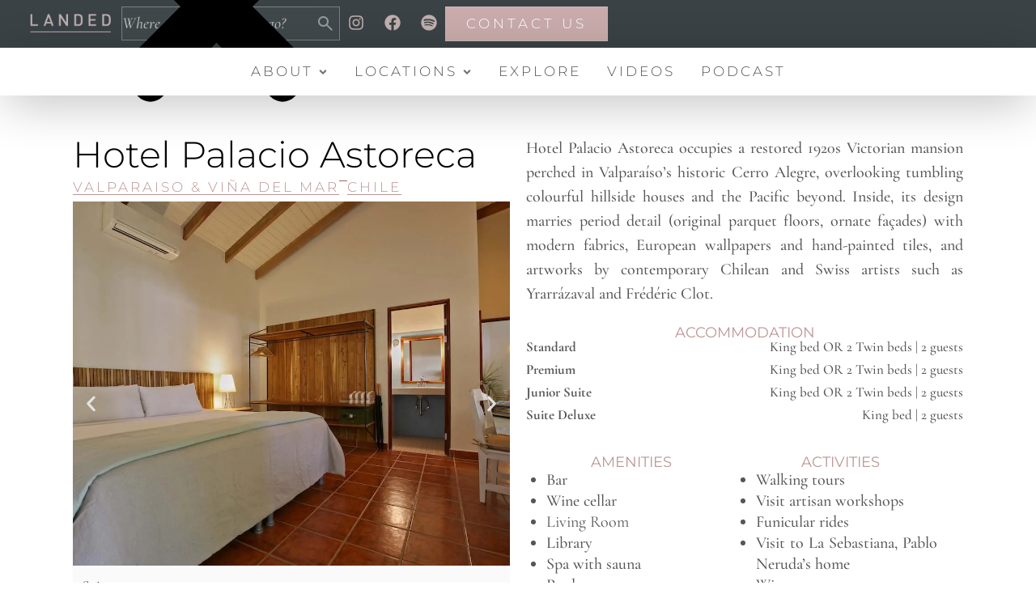

--- FILE ---
content_type: text/html; charset=UTF-8
request_url: https://landedtravel.com/hotel-palacio-astoreca/
body_size: 97874
content:
<!doctype html>
<html lang="en-US">
<head><meta charset="UTF-8"><script>if(navigator.userAgent.match(/MSIE|Internet Explorer/i)||navigator.userAgent.match(/Trident\/7\..*?rv:11/i)){var href=document.location.href;if(!href.match(/[?&]nowprocket/)){if(href.indexOf("?")==-1){if(href.indexOf("#")==-1){document.location.href=href+"?nowprocket=1"}else{document.location.href=href.replace("#","?nowprocket=1#")}}else{if(href.indexOf("#")==-1){document.location.href=href+"&nowprocket=1"}else{document.location.href=href.replace("#","&nowprocket=1#")}}}}</script><script>(()=>{class RocketLazyLoadScripts{constructor(){this.v="2.0.4",this.userEvents=["keydown","keyup","mousedown","mouseup","mousemove","mouseover","mouseout","touchmove","touchstart","touchend","touchcancel","wheel","click","dblclick","input"],this.attributeEvents=["onblur","onclick","oncontextmenu","ondblclick","onfocus","onmousedown","onmouseenter","onmouseleave","onmousemove","onmouseout","onmouseover","onmouseup","onmousewheel","onscroll","onsubmit"]}async t(){this.i(),this.o(),/iP(ad|hone)/.test(navigator.userAgent)&&this.h(),this.u(),this.l(this),this.m(),this.k(this),this.p(this),this._(),await Promise.all([this.R(),this.L()]),this.lastBreath=Date.now(),this.S(this),this.P(),this.D(),this.O(),this.M(),await this.C(this.delayedScripts.normal),await this.C(this.delayedScripts.defer),await this.C(this.delayedScripts.async),await this.T(),await this.F(),await this.j(),await this.A(),window.dispatchEvent(new Event("rocket-allScriptsLoaded")),this.everythingLoaded=!0,this.lastTouchEnd&&await new Promise(t=>setTimeout(t,500-Date.now()+this.lastTouchEnd)),this.I(),this.H(),this.U(),this.W()}i(){this.CSPIssue=sessionStorage.getItem("rocketCSPIssue"),document.addEventListener("securitypolicyviolation",t=>{this.CSPIssue||"script-src-elem"!==t.violatedDirective||"data"!==t.blockedURI||(this.CSPIssue=!0,sessionStorage.setItem("rocketCSPIssue",!0))},{isRocket:!0})}o(){window.addEventListener("pageshow",t=>{this.persisted=t.persisted,this.realWindowLoadedFired=!0},{isRocket:!0}),window.addEventListener("pagehide",()=>{this.onFirstUserAction=null},{isRocket:!0})}h(){let t;function e(e){t=e}window.addEventListener("touchstart",e,{isRocket:!0}),window.addEventListener("touchend",function i(o){o.changedTouches[0]&&t.changedTouches[0]&&Math.abs(o.changedTouches[0].pageX-t.changedTouches[0].pageX)<10&&Math.abs(o.changedTouches[0].pageY-t.changedTouches[0].pageY)<10&&o.timeStamp-t.timeStamp<200&&(window.removeEventListener("touchstart",e,{isRocket:!0}),window.removeEventListener("touchend",i,{isRocket:!0}),"INPUT"===o.target.tagName&&"text"===o.target.type||(o.target.dispatchEvent(new TouchEvent("touchend",{target:o.target,bubbles:!0})),o.target.dispatchEvent(new MouseEvent("mouseover",{target:o.target,bubbles:!0})),o.target.dispatchEvent(new PointerEvent("click",{target:o.target,bubbles:!0,cancelable:!0,detail:1,clientX:o.changedTouches[0].clientX,clientY:o.changedTouches[0].clientY})),event.preventDefault()))},{isRocket:!0})}q(t){this.userActionTriggered||("mousemove"!==t.type||this.firstMousemoveIgnored?"keyup"===t.type||"mouseover"===t.type||"mouseout"===t.type||(this.userActionTriggered=!0,this.onFirstUserAction&&this.onFirstUserAction()):this.firstMousemoveIgnored=!0),"click"===t.type&&t.preventDefault(),t.stopPropagation(),t.stopImmediatePropagation(),"touchstart"===this.lastEvent&&"touchend"===t.type&&(this.lastTouchEnd=Date.now()),"click"===t.type&&(this.lastTouchEnd=0),this.lastEvent=t.type,t.composedPath&&t.composedPath()[0].getRootNode()instanceof ShadowRoot&&(t.rocketTarget=t.composedPath()[0]),this.savedUserEvents.push(t)}u(){this.savedUserEvents=[],this.userEventHandler=this.q.bind(this),this.userEvents.forEach(t=>window.addEventListener(t,this.userEventHandler,{passive:!1,isRocket:!0})),document.addEventListener("visibilitychange",this.userEventHandler,{isRocket:!0})}U(){this.userEvents.forEach(t=>window.removeEventListener(t,this.userEventHandler,{passive:!1,isRocket:!0})),document.removeEventListener("visibilitychange",this.userEventHandler,{isRocket:!0}),this.savedUserEvents.forEach(t=>{(t.rocketTarget||t.target).dispatchEvent(new window[t.constructor.name](t.type,t))})}m(){const t="return false",e=Array.from(this.attributeEvents,t=>"data-rocket-"+t),i="["+this.attributeEvents.join("],[")+"]",o="[data-rocket-"+this.attributeEvents.join("],[data-rocket-")+"]",s=(e,i,o)=>{o&&o!==t&&(e.setAttribute("data-rocket-"+i,o),e["rocket"+i]=new Function("event",o),e.setAttribute(i,t))};new MutationObserver(t=>{for(const n of t)"attributes"===n.type&&(n.attributeName.startsWith("data-rocket-")||this.everythingLoaded?n.attributeName.startsWith("data-rocket-")&&this.everythingLoaded&&this.N(n.target,n.attributeName.substring(12)):s(n.target,n.attributeName,n.target.getAttribute(n.attributeName))),"childList"===n.type&&n.addedNodes.forEach(t=>{if(t.nodeType===Node.ELEMENT_NODE)if(this.everythingLoaded)for(const i of[t,...t.querySelectorAll(o)])for(const t of i.getAttributeNames())e.includes(t)&&this.N(i,t.substring(12));else for(const e of[t,...t.querySelectorAll(i)])for(const t of e.getAttributeNames())this.attributeEvents.includes(t)&&s(e,t,e.getAttribute(t))})}).observe(document,{subtree:!0,childList:!0,attributeFilter:[...this.attributeEvents,...e]})}I(){this.attributeEvents.forEach(t=>{document.querySelectorAll("[data-rocket-"+t+"]").forEach(e=>{this.N(e,t)})})}N(t,e){const i=t.getAttribute("data-rocket-"+e);i&&(t.setAttribute(e,i),t.removeAttribute("data-rocket-"+e))}k(t){Object.defineProperty(HTMLElement.prototype,"onclick",{get(){return this.rocketonclick||null},set(e){this.rocketonclick=e,this.setAttribute(t.everythingLoaded?"onclick":"data-rocket-onclick","this.rocketonclick(event)")}})}S(t){function e(e,i){let o=e[i];e[i]=null,Object.defineProperty(e,i,{get:()=>o,set(s){t.everythingLoaded?o=s:e["rocket"+i]=o=s}})}e(document,"onreadystatechange"),e(window,"onload"),e(window,"onpageshow");try{Object.defineProperty(document,"readyState",{get:()=>t.rocketReadyState,set(e){t.rocketReadyState=e},configurable:!0}),document.readyState="loading"}catch(t){console.log("WPRocket DJE readyState conflict, bypassing")}}l(t){this.originalAddEventListener=EventTarget.prototype.addEventListener,this.originalRemoveEventListener=EventTarget.prototype.removeEventListener,this.savedEventListeners=[],EventTarget.prototype.addEventListener=function(e,i,o){o&&o.isRocket||!t.B(e,this)&&!t.userEvents.includes(e)||t.B(e,this)&&!t.userActionTriggered||e.startsWith("rocket-")||t.everythingLoaded?t.originalAddEventListener.call(this,e,i,o):(t.savedEventListeners.push({target:this,remove:!1,type:e,func:i,options:o}),"mouseenter"!==e&&"mouseleave"!==e||t.originalAddEventListener.call(this,e,t.savedUserEvents.push,o))},EventTarget.prototype.removeEventListener=function(e,i,o){o&&o.isRocket||!t.B(e,this)&&!t.userEvents.includes(e)||t.B(e,this)&&!t.userActionTriggered||e.startsWith("rocket-")||t.everythingLoaded?t.originalRemoveEventListener.call(this,e,i,o):t.savedEventListeners.push({target:this,remove:!0,type:e,func:i,options:o})}}J(t,e){this.savedEventListeners=this.savedEventListeners.filter(i=>{let o=i.type,s=i.target||window;return e!==o||t!==s||(this.B(o,s)&&(i.type="rocket-"+o),this.$(i),!1)})}H(){EventTarget.prototype.addEventListener=this.originalAddEventListener,EventTarget.prototype.removeEventListener=this.originalRemoveEventListener,this.savedEventListeners.forEach(t=>this.$(t))}$(t){t.remove?this.originalRemoveEventListener.call(t.target,t.type,t.func,t.options):this.originalAddEventListener.call(t.target,t.type,t.func,t.options)}p(t){let e;function i(e){return t.everythingLoaded?e:e.split(" ").map(t=>"load"===t||t.startsWith("load.")?"rocket-jquery-load":t).join(" ")}function o(o){function s(e){const s=o.fn[e];o.fn[e]=o.fn.init.prototype[e]=function(){return this[0]===window&&t.userActionTriggered&&("string"==typeof arguments[0]||arguments[0]instanceof String?arguments[0]=i(arguments[0]):"object"==typeof arguments[0]&&Object.keys(arguments[0]).forEach(t=>{const e=arguments[0][t];delete arguments[0][t],arguments[0][i(t)]=e})),s.apply(this,arguments),this}}if(o&&o.fn&&!t.allJQueries.includes(o)){const e={DOMContentLoaded:[],"rocket-DOMContentLoaded":[]};for(const t in e)document.addEventListener(t,()=>{e[t].forEach(t=>t())},{isRocket:!0});o.fn.ready=o.fn.init.prototype.ready=function(i){function s(){parseInt(o.fn.jquery)>2?setTimeout(()=>i.bind(document)(o)):i.bind(document)(o)}return"function"==typeof i&&(t.realDomReadyFired?!t.userActionTriggered||t.fauxDomReadyFired?s():e["rocket-DOMContentLoaded"].push(s):e.DOMContentLoaded.push(s)),o([])},s("on"),s("one"),s("off"),t.allJQueries.push(o)}e=o}t.allJQueries=[],o(window.jQuery),Object.defineProperty(window,"jQuery",{get:()=>e,set(t){o(t)}})}P(){const t=new Map;document.write=document.writeln=function(e){const i=document.currentScript,o=document.createRange(),s=i.parentElement;let n=t.get(i);void 0===n&&(n=i.nextSibling,t.set(i,n));const c=document.createDocumentFragment();o.setStart(c,0),c.appendChild(o.createContextualFragment(e)),s.insertBefore(c,n)}}async R(){return new Promise(t=>{this.userActionTriggered?t():this.onFirstUserAction=t})}async L(){return new Promise(t=>{document.addEventListener("DOMContentLoaded",()=>{this.realDomReadyFired=!0,t()},{isRocket:!0})})}async j(){return this.realWindowLoadedFired?Promise.resolve():new Promise(t=>{window.addEventListener("load",t,{isRocket:!0})})}M(){this.pendingScripts=[];this.scriptsMutationObserver=new MutationObserver(t=>{for(const e of t)e.addedNodes.forEach(t=>{"SCRIPT"!==t.tagName||t.noModule||t.isWPRocket||this.pendingScripts.push({script:t,promise:new Promise(e=>{const i=()=>{const i=this.pendingScripts.findIndex(e=>e.script===t);i>=0&&this.pendingScripts.splice(i,1),e()};t.addEventListener("load",i,{isRocket:!0}),t.addEventListener("error",i,{isRocket:!0}),setTimeout(i,1e3)})})})}),this.scriptsMutationObserver.observe(document,{childList:!0,subtree:!0})}async F(){await this.X(),this.pendingScripts.length?(await this.pendingScripts[0].promise,await this.F()):this.scriptsMutationObserver.disconnect()}D(){this.delayedScripts={normal:[],async:[],defer:[]},document.querySelectorAll("script[type$=rocketlazyloadscript]").forEach(t=>{t.hasAttribute("data-rocket-src")?t.hasAttribute("async")&&!1!==t.async?this.delayedScripts.async.push(t):t.hasAttribute("defer")&&!1!==t.defer||"module"===t.getAttribute("data-rocket-type")?this.delayedScripts.defer.push(t):this.delayedScripts.normal.push(t):this.delayedScripts.normal.push(t)})}async _(){await this.L();let t=[];document.querySelectorAll("script[type$=rocketlazyloadscript][data-rocket-src]").forEach(e=>{let i=e.getAttribute("data-rocket-src");if(i&&!i.startsWith("data:")){i.startsWith("//")&&(i=location.protocol+i);try{const o=new URL(i).origin;o!==location.origin&&t.push({src:o,crossOrigin:e.crossOrigin||"module"===e.getAttribute("data-rocket-type")})}catch(t){}}}),t=[...new Map(t.map(t=>[JSON.stringify(t),t])).values()],this.Y(t,"preconnect")}async G(t){if(await this.K(),!0!==t.noModule||!("noModule"in HTMLScriptElement.prototype))return new Promise(e=>{let i;function o(){(i||t).setAttribute("data-rocket-status","executed"),e()}try{if(navigator.userAgent.includes("Firefox/")||""===navigator.vendor||this.CSPIssue)i=document.createElement("script"),[...t.attributes].forEach(t=>{let e=t.nodeName;"type"!==e&&("data-rocket-type"===e&&(e="type"),"data-rocket-src"===e&&(e="src"),i.setAttribute(e,t.nodeValue))}),t.text&&(i.text=t.text),t.nonce&&(i.nonce=t.nonce),i.hasAttribute("src")?(i.addEventListener("load",o,{isRocket:!0}),i.addEventListener("error",()=>{i.setAttribute("data-rocket-status","failed-network"),e()},{isRocket:!0}),setTimeout(()=>{i.isConnected||e()},1)):(i.text=t.text,o()),i.isWPRocket=!0,t.parentNode.replaceChild(i,t);else{const i=t.getAttribute("data-rocket-type"),s=t.getAttribute("data-rocket-src");i?(t.type=i,t.removeAttribute("data-rocket-type")):t.removeAttribute("type"),t.addEventListener("load",o,{isRocket:!0}),t.addEventListener("error",i=>{this.CSPIssue&&i.target.src.startsWith("data:")?(console.log("WPRocket: CSP fallback activated"),t.removeAttribute("src"),this.G(t).then(e)):(t.setAttribute("data-rocket-status","failed-network"),e())},{isRocket:!0}),s?(t.fetchPriority="high",t.removeAttribute("data-rocket-src"),t.src=s):t.src="data:text/javascript;base64,"+window.btoa(unescape(encodeURIComponent(t.text)))}}catch(i){t.setAttribute("data-rocket-status","failed-transform"),e()}});t.setAttribute("data-rocket-status","skipped")}async C(t){const e=t.shift();return e?(e.isConnected&&await this.G(e),this.C(t)):Promise.resolve()}O(){this.Y([...this.delayedScripts.normal,...this.delayedScripts.defer,...this.delayedScripts.async],"preload")}Y(t,e){this.trash=this.trash||[];let i=!0;var o=document.createDocumentFragment();t.forEach(t=>{const s=t.getAttribute&&t.getAttribute("data-rocket-src")||t.src;if(s&&!s.startsWith("data:")){const n=document.createElement("link");n.href=s,n.rel=e,"preconnect"!==e&&(n.as="script",n.fetchPriority=i?"high":"low"),t.getAttribute&&"module"===t.getAttribute("data-rocket-type")&&(n.crossOrigin=!0),t.crossOrigin&&(n.crossOrigin=t.crossOrigin),t.integrity&&(n.integrity=t.integrity),t.nonce&&(n.nonce=t.nonce),o.appendChild(n),this.trash.push(n),i=!1}}),document.head.appendChild(o)}W(){this.trash.forEach(t=>t.remove())}async T(){try{document.readyState="interactive"}catch(t){}this.fauxDomReadyFired=!0;try{await this.K(),this.J(document,"readystatechange"),document.dispatchEvent(new Event("rocket-readystatechange")),await this.K(),document.rocketonreadystatechange&&document.rocketonreadystatechange(),await this.K(),this.J(document,"DOMContentLoaded"),document.dispatchEvent(new Event("rocket-DOMContentLoaded")),await this.K(),this.J(window,"DOMContentLoaded"),window.dispatchEvent(new Event("rocket-DOMContentLoaded"))}catch(t){console.error(t)}}async A(){try{document.readyState="complete"}catch(t){}try{await this.K(),this.J(document,"readystatechange"),document.dispatchEvent(new Event("rocket-readystatechange")),await this.K(),document.rocketonreadystatechange&&document.rocketonreadystatechange(),await this.K(),this.J(window,"load"),window.dispatchEvent(new Event("rocket-load")),await this.K(),window.rocketonload&&window.rocketonload(),await this.K(),this.allJQueries.forEach(t=>t(window).trigger("rocket-jquery-load")),await this.K(),this.J(window,"pageshow");const t=new Event("rocket-pageshow");t.persisted=this.persisted,window.dispatchEvent(t),await this.K(),window.rocketonpageshow&&window.rocketonpageshow({persisted:this.persisted})}catch(t){console.error(t)}}async K(){Date.now()-this.lastBreath>45&&(await this.X(),this.lastBreath=Date.now())}async X(){return document.hidden?new Promise(t=>setTimeout(t)):new Promise(t=>requestAnimationFrame(t))}B(t,e){return e===document&&"readystatechange"===t||(e===document&&"DOMContentLoaded"===t||(e===window&&"DOMContentLoaded"===t||(e===window&&"load"===t||e===window&&"pageshow"===t)))}static run(){(new RocketLazyLoadScripts).t()}}RocketLazyLoadScripts.run()})();</script>
	
	<meta name="viewport" content="width=device-width, initial-scale=1">
	<link rel="profile" href="https://gmpg.org/xfn/11">
	<meta name='robots' content='index, follow, max-image-preview:large, max-snippet:-1, max-video-preview:-1' />

	<!-- This site is optimized with the Yoast SEO plugin v26.8 - https://yoast.com/product/yoast-seo-wordpress/ -->
	<title>Palacio Astoreca: Valparaiso, Chile | LANDED Travel</title>
<link crossorigin data-rocket-preload as="font" href="https://landedtravel.com/wp-content/cache/fonts/1/google-fonts/fonts/s/cormorantgaramond/v21/co3ZmX5slCNuHLi8bLeY9MK7whWMhyjYrEtImSo.woff2" rel="preload">
<link crossorigin data-rocket-preload as="font" href="https://landedtravel.com/wp-content/cache/fonts/1/google-fonts/fonts/s/cormorantgaramond/v21/co3bmX5slCNuHLi8bLeY9MK7whWMhyjYqXtK.woff2" rel="preload">
<link crossorigin data-rocket-preload as="font" href="https://landedtravel.com/wp-content/cache/fonts/1/google-fonts/fonts/s/montserrat/v31/JTUSjIg1_i6t8kCHKm459Wlhyw.woff2" rel="preload">
<style id="wpr-usedcss">img:is([sizes=auto i],[sizes^="auto," i]){contain-intrinsic-size:3000px 1500px}img.emoji{display:inline!important;border:none!important;box-shadow:none!important;height:1em!important;width:1em!important;margin:0 .07em!important;vertical-align:-.1em!important;background:0 0!important;padding:0!important}:where(.wp-block-button__link){border-radius:9999px;box-shadow:none;padding:calc(.667em + 2px) calc(1.333em + 2px);text-decoration:none}:root :where(.wp-block-button .wp-block-button__link.is-style-outline),:root :where(.wp-block-button.is-style-outline>.wp-block-button__link){border:2px solid;padding:.667em 1.333em}:root :where(.wp-block-button .wp-block-button__link.is-style-outline:not(.has-text-color)),:root :where(.wp-block-button.is-style-outline>.wp-block-button__link:not(.has-text-color)){color:currentColor}:root :where(.wp-block-button .wp-block-button__link.is-style-outline:not(.has-background)),:root :where(.wp-block-button.is-style-outline>.wp-block-button__link:not(.has-background)){background-color:initial;background-image:none}:where(.wp-block-calendar table:not(.has-background) th){background:#ddd}:where(.wp-block-columns){margin-bottom:1.75em}:where(.wp-block-columns.has-background){padding:1.25em 2.375em}:where(.wp-block-post-comments input[type=submit]){border:none}:where(.wp-block-cover-image:not(.has-text-color)),:where(.wp-block-cover:not(.has-text-color)){color:#fff}:where(.wp-block-cover-image.is-light:not(.has-text-color)),:where(.wp-block-cover.is-light:not(.has-text-color)){color:#000}:root :where(.wp-block-cover h1:not(.has-text-color)),:root :where(.wp-block-cover h2:not(.has-text-color)),:root :where(.wp-block-cover h3:not(.has-text-color)),:root :where(.wp-block-cover h4:not(.has-text-color)),:root :where(.wp-block-cover h5:not(.has-text-color)),:root :where(.wp-block-cover h6:not(.has-text-color)),:root :where(.wp-block-cover p:not(.has-text-color)){color:inherit}:where(.wp-block-file){margin-bottom:1.5em}:where(.wp-block-file__button){border-radius:2em;display:inline-block;padding:.5em 1em}:where(.wp-block-file__button):is(a):active,:where(.wp-block-file__button):is(a):focus,:where(.wp-block-file__button):is(a):hover,:where(.wp-block-file__button):is(a):visited{box-shadow:none;color:#fff;opacity:.85;text-decoration:none}:where(.wp-block-group.wp-block-group-is-layout-constrained){position:relative}:root :where(.wp-block-image.is-style-rounded img,.wp-block-image .is-style-rounded img){border-radius:9999px}:where(.wp-block-latest-comments:not([style*=line-height] .wp-block-latest-comments__comment)){line-height:1.1}:where(.wp-block-latest-comments:not([style*=line-height] .wp-block-latest-comments__comment-excerpt p)){line-height:1.8}:root :where(.wp-block-latest-posts.is-grid){padding:0}:root :where(.wp-block-latest-posts.wp-block-latest-posts__list){padding-left:0}ul{box-sizing:border-box}:root :where(.wp-block-list.has-background){padding:1.25em 2.375em}:where(.wp-block-navigation.has-background .wp-block-navigation-item a:not(.wp-element-button)),:where(.wp-block-navigation.has-background .wp-block-navigation-submenu a:not(.wp-element-button)){padding:.5em 1em}:where(.wp-block-navigation .wp-block-navigation__submenu-container .wp-block-navigation-item a:not(.wp-element-button)),:where(.wp-block-navigation .wp-block-navigation__submenu-container .wp-block-navigation-submenu a:not(.wp-element-button)),:where(.wp-block-navigation .wp-block-navigation__submenu-container .wp-block-navigation-submenu button.wp-block-navigation-item__content),:where(.wp-block-navigation .wp-block-navigation__submenu-container .wp-block-pages-list__item button.wp-block-navigation-item__content){padding:.5em 1em}:root :where(p.has-background){padding:1.25em 2.375em}:where(p.has-text-color:not(.has-link-color)) a{color:inherit}:where(.wp-block-post-comments-form) input:not([type=submit]),:where(.wp-block-post-comments-form) textarea{border:1px solid #949494;font-family:inherit;font-size:1em}:where(.wp-block-post-comments-form) input:where(:not([type=submit]):not([type=checkbox])),:where(.wp-block-post-comments-form) textarea{padding:calc(.667em + 2px)}:where(.wp-block-post-excerpt){box-sizing:border-box;margin-bottom:var(--wp--style--block-gap);margin-top:var(--wp--style--block-gap)}:where(.wp-block-preformatted.has-background){padding:1.25em 2.375em}:where(.wp-block-search__button){border:1px solid #ccc;padding:6px 10px}:where(.wp-block-search__input){font-family:inherit;font-size:inherit;font-style:inherit;font-weight:inherit;letter-spacing:inherit;line-height:inherit;text-transform:inherit}:where(.wp-block-search__button-inside .wp-block-search__inside-wrapper){border:1px solid #949494;box-sizing:border-box;padding:4px}:where(.wp-block-search__button-inside .wp-block-search__inside-wrapper) .wp-block-search__input{border:none;border-radius:0;padding:0 4px}:where(.wp-block-search__button-inside .wp-block-search__inside-wrapper) .wp-block-search__input:focus{outline:0}:where(.wp-block-search__button-inside .wp-block-search__inside-wrapper) :where(.wp-block-search__button){padding:4px 8px}:root :where(.wp-block-separator.is-style-dots){height:auto;line-height:1;text-align:center}:root :where(.wp-block-separator.is-style-dots):before{color:currentColor;content:"···";font-family:serif;font-size:1.5em;letter-spacing:2em;padding-left:2em}:root :where(.wp-block-site-logo.is-style-rounded){border-radius:9999px}:where(.wp-block-social-links:not(.is-style-logos-only)) .wp-social-link{background-color:#f0f0f0;color:#444}:where(.wp-block-social-links:not(.is-style-logos-only)) .wp-social-link-amazon{background-color:#f90;color:#fff}:where(.wp-block-social-links:not(.is-style-logos-only)) .wp-social-link-bandcamp{background-color:#1ea0c3;color:#fff}:where(.wp-block-social-links:not(.is-style-logos-only)) .wp-social-link-behance{background-color:#0757fe;color:#fff}:where(.wp-block-social-links:not(.is-style-logos-only)) .wp-social-link-bluesky{background-color:#0a7aff;color:#fff}:where(.wp-block-social-links:not(.is-style-logos-only)) .wp-social-link-codepen{background-color:#1e1f26;color:#fff}:where(.wp-block-social-links:not(.is-style-logos-only)) .wp-social-link-deviantart{background-color:#02e49b;color:#fff}:where(.wp-block-social-links:not(.is-style-logos-only)) .wp-social-link-discord{background-color:#5865f2;color:#fff}:where(.wp-block-social-links:not(.is-style-logos-only)) .wp-social-link-dribbble{background-color:#e94c89;color:#fff}:where(.wp-block-social-links:not(.is-style-logos-only)) .wp-social-link-dropbox{background-color:#4280ff;color:#fff}:where(.wp-block-social-links:not(.is-style-logos-only)) .wp-social-link-etsy{background-color:#f45800;color:#fff}:where(.wp-block-social-links:not(.is-style-logos-only)) .wp-social-link-facebook{background-color:#0866ff;color:#fff}:where(.wp-block-social-links:not(.is-style-logos-only)) .wp-social-link-fivehundredpx{background-color:#000;color:#fff}:where(.wp-block-social-links:not(.is-style-logos-only)) .wp-social-link-flickr{background-color:#0461dd;color:#fff}:where(.wp-block-social-links:not(.is-style-logos-only)) .wp-social-link-foursquare{background-color:#e65678;color:#fff}:where(.wp-block-social-links:not(.is-style-logos-only)) .wp-social-link-github{background-color:#24292d;color:#fff}:where(.wp-block-social-links:not(.is-style-logos-only)) .wp-social-link-goodreads{background-color:#eceadd;color:#382110}:where(.wp-block-social-links:not(.is-style-logos-only)) .wp-social-link-google{background-color:#ea4434;color:#fff}:where(.wp-block-social-links:not(.is-style-logos-only)) .wp-social-link-gravatar{background-color:#1d4fc4;color:#fff}:where(.wp-block-social-links:not(.is-style-logos-only)) .wp-social-link-instagram{background-color:#f00075;color:#fff}:where(.wp-block-social-links:not(.is-style-logos-only)) .wp-social-link-lastfm{background-color:#e21b24;color:#fff}:where(.wp-block-social-links:not(.is-style-logos-only)) .wp-social-link-linkedin{background-color:#0d66c2;color:#fff}:where(.wp-block-social-links:not(.is-style-logos-only)) .wp-social-link-mastodon{background-color:#3288d4;color:#fff}:where(.wp-block-social-links:not(.is-style-logos-only)) .wp-social-link-medium{background-color:#000;color:#fff}:where(.wp-block-social-links:not(.is-style-logos-only)) .wp-social-link-meetup{background-color:#f6405f;color:#fff}:where(.wp-block-social-links:not(.is-style-logos-only)) .wp-social-link-patreon{background-color:#000;color:#fff}:where(.wp-block-social-links:not(.is-style-logos-only)) .wp-social-link-pinterest{background-color:#e60122;color:#fff}:where(.wp-block-social-links:not(.is-style-logos-only)) .wp-social-link-pocket{background-color:#ef4155;color:#fff}:where(.wp-block-social-links:not(.is-style-logos-only)) .wp-social-link-reddit{background-color:#ff4500;color:#fff}:where(.wp-block-social-links:not(.is-style-logos-only)) .wp-social-link-skype{background-color:#0478d7;color:#fff}:where(.wp-block-social-links:not(.is-style-logos-only)) .wp-social-link-snapchat{background-color:#fefc00;color:#fff;stroke:#000}:where(.wp-block-social-links:not(.is-style-logos-only)) .wp-social-link-soundcloud{background-color:#ff5600;color:#fff}:where(.wp-block-social-links:not(.is-style-logos-only)) .wp-social-link-spotify{background-color:#1bd760;color:#fff}:where(.wp-block-social-links:not(.is-style-logos-only)) .wp-social-link-telegram{background-color:#2aabee;color:#fff}:where(.wp-block-social-links:not(.is-style-logos-only)) .wp-social-link-threads{background-color:#000;color:#fff}:where(.wp-block-social-links:not(.is-style-logos-only)) .wp-social-link-tiktok{background-color:#000;color:#fff}:where(.wp-block-social-links:not(.is-style-logos-only)) .wp-social-link-tumblr{background-color:#011835;color:#fff}:where(.wp-block-social-links:not(.is-style-logos-only)) .wp-social-link-twitch{background-color:#6440a4;color:#fff}:where(.wp-block-social-links:not(.is-style-logos-only)) .wp-social-link-twitter{background-color:#1da1f2;color:#fff}:where(.wp-block-social-links:not(.is-style-logos-only)) .wp-social-link-vimeo{background-color:#1eb7ea;color:#fff}:where(.wp-block-social-links:not(.is-style-logos-only)) .wp-social-link-vk{background-color:#4680c2;color:#fff}:where(.wp-block-social-links:not(.is-style-logos-only)) .wp-social-link-wordpress{background-color:#3499cd;color:#fff}:where(.wp-block-social-links:not(.is-style-logos-only)) .wp-social-link-whatsapp{background-color:#25d366;color:#fff}:where(.wp-block-social-links:not(.is-style-logos-only)) .wp-social-link-x{background-color:#000;color:#fff}:where(.wp-block-social-links:not(.is-style-logos-only)) .wp-social-link-yelp{background-color:#d32422;color:#fff}:where(.wp-block-social-links:not(.is-style-logos-only)) .wp-social-link-youtube{background-color:red;color:#fff}:where(.wp-block-social-links.is-style-logos-only) .wp-social-link{background:0 0}:where(.wp-block-social-links.is-style-logos-only) .wp-social-link svg{height:1.25em;width:1.25em}:where(.wp-block-social-links.is-style-logos-only) .wp-social-link-amazon{color:#f90}:where(.wp-block-social-links.is-style-logos-only) .wp-social-link-bandcamp{color:#1ea0c3}:where(.wp-block-social-links.is-style-logos-only) .wp-social-link-behance{color:#0757fe}:where(.wp-block-social-links.is-style-logos-only) .wp-social-link-bluesky{color:#0a7aff}:where(.wp-block-social-links.is-style-logos-only) .wp-social-link-codepen{color:#1e1f26}:where(.wp-block-social-links.is-style-logos-only) .wp-social-link-deviantart{color:#02e49b}:where(.wp-block-social-links.is-style-logos-only) .wp-social-link-discord{color:#5865f2}:where(.wp-block-social-links.is-style-logos-only) .wp-social-link-dribbble{color:#e94c89}:where(.wp-block-social-links.is-style-logos-only) .wp-social-link-dropbox{color:#4280ff}:where(.wp-block-social-links.is-style-logos-only) .wp-social-link-etsy{color:#f45800}:where(.wp-block-social-links.is-style-logos-only) .wp-social-link-facebook{color:#0866ff}:where(.wp-block-social-links.is-style-logos-only) .wp-social-link-fivehundredpx{color:#000}:where(.wp-block-social-links.is-style-logos-only) .wp-social-link-flickr{color:#0461dd}:where(.wp-block-social-links.is-style-logos-only) .wp-social-link-foursquare{color:#e65678}:where(.wp-block-social-links.is-style-logos-only) .wp-social-link-github{color:#24292d}:where(.wp-block-social-links.is-style-logos-only) .wp-social-link-goodreads{color:#382110}:where(.wp-block-social-links.is-style-logos-only) .wp-social-link-google{color:#ea4434}:where(.wp-block-social-links.is-style-logos-only) .wp-social-link-gravatar{color:#1d4fc4}:where(.wp-block-social-links.is-style-logos-only) .wp-social-link-instagram{color:#f00075}:where(.wp-block-social-links.is-style-logos-only) .wp-social-link-lastfm{color:#e21b24}:where(.wp-block-social-links.is-style-logos-only) .wp-social-link-linkedin{color:#0d66c2}:where(.wp-block-social-links.is-style-logos-only) .wp-social-link-mastodon{color:#3288d4}:where(.wp-block-social-links.is-style-logos-only) .wp-social-link-medium{color:#000}:where(.wp-block-social-links.is-style-logos-only) .wp-social-link-meetup{color:#f6405f}:where(.wp-block-social-links.is-style-logos-only) .wp-social-link-patreon{color:#000}:where(.wp-block-social-links.is-style-logos-only) .wp-social-link-pinterest{color:#e60122}:where(.wp-block-social-links.is-style-logos-only) .wp-social-link-pocket{color:#ef4155}:where(.wp-block-social-links.is-style-logos-only) .wp-social-link-reddit{color:#ff4500}:where(.wp-block-social-links.is-style-logos-only) .wp-social-link-skype{color:#0478d7}:where(.wp-block-social-links.is-style-logos-only) .wp-social-link-snapchat{color:#fff;stroke:#000}:where(.wp-block-social-links.is-style-logos-only) .wp-social-link-soundcloud{color:#ff5600}:where(.wp-block-social-links.is-style-logos-only) .wp-social-link-spotify{color:#1bd760}:where(.wp-block-social-links.is-style-logos-only) .wp-social-link-telegram{color:#2aabee}:where(.wp-block-social-links.is-style-logos-only) .wp-social-link-threads{color:#000}:where(.wp-block-social-links.is-style-logos-only) .wp-social-link-tiktok{color:#000}:where(.wp-block-social-links.is-style-logos-only) .wp-social-link-tumblr{color:#011835}:where(.wp-block-social-links.is-style-logos-only) .wp-social-link-twitch{color:#6440a4}:where(.wp-block-social-links.is-style-logos-only) .wp-social-link-twitter{color:#1da1f2}:where(.wp-block-social-links.is-style-logos-only) .wp-social-link-vimeo{color:#1eb7ea}:where(.wp-block-social-links.is-style-logos-only) .wp-social-link-vk{color:#4680c2}:where(.wp-block-social-links.is-style-logos-only) .wp-social-link-whatsapp{color:#25d366}:where(.wp-block-social-links.is-style-logos-only) .wp-social-link-wordpress{color:#3499cd}:where(.wp-block-social-links.is-style-logos-only) .wp-social-link-x{color:#000}:where(.wp-block-social-links.is-style-logos-only) .wp-social-link-yelp{color:#d32422}:where(.wp-block-social-links.is-style-logos-only) .wp-social-link-youtube{color:red}:root :where(.wp-block-social-links .wp-social-link a){padding:.25em}:root :where(.wp-block-social-links.is-style-logos-only .wp-social-link a){padding:0}:root :where(.wp-block-social-links.is-style-pill-shape .wp-social-link a){padding-left:.6666666667em;padding-right:.6666666667em}:root :where(.wp-block-tag-cloud.is-style-outline){display:flex;flex-wrap:wrap;gap:1ch}:root :where(.wp-block-tag-cloud.is-style-outline a){border:1px solid;font-size:unset!important;margin-right:0;padding:1ch 2ch;text-decoration:none!important}:root :where(.wp-block-table-of-contents){box-sizing:border-box}:where(.wp-block-term-description){box-sizing:border-box;margin-bottom:var(--wp--style--block-gap);margin-top:var(--wp--style--block-gap)}:where(pre.wp-block-verse){font-family:inherit}:root{--wp--preset--font-size--normal:16px;--wp--preset--font-size--huge:42px}.screen-reader-text{border:0;clip-path:inset(50%);height:1px;margin:-1px;overflow:hidden;padding:0;position:absolute;width:1px;word-wrap:normal!important}.screen-reader-text:focus{background-color:#ddd;clip-path:none;color:#444;display:block;font-size:1em;height:auto;left:5px;line-height:normal;padding:15px 23px 14px;text-decoration:none;top:5px;width:auto;z-index:100000}html :where(.has-border-color){border-style:solid}html :where([style*=border-top-color]){border-top-style:solid}html :where([style*=border-right-color]){border-right-style:solid}html :where([style*=border-bottom-color]){border-bottom-style:solid}html :where([style*=border-left-color]){border-left-style:solid}html :where([style*=border-width]){border-style:solid}html :where([style*=border-top-width]){border-top-style:solid}html :where([style*=border-right-width]){border-right-style:solid}html :where([style*=border-bottom-width]){border-bottom-style:solid}html :where([style*=border-left-width]){border-left-style:solid}html :where(img[class*=wp-image-]){height:auto;max-width:100%}:where(figure){margin:0 0 1em}html :where(.is-position-sticky){--wp-admin--admin-bar--position-offset:var(--wp-admin--admin-bar--height,0px)}@media screen and (max-width:600px){html :where(.is-position-sticky){--wp-admin--admin-bar--position-offset:0px}}:root{--wp--preset--aspect-ratio--square:1;--wp--preset--aspect-ratio--4-3:4/3;--wp--preset--aspect-ratio--3-4:3/4;--wp--preset--aspect-ratio--3-2:3/2;--wp--preset--aspect-ratio--2-3:2/3;--wp--preset--aspect-ratio--16-9:16/9;--wp--preset--aspect-ratio--9-16:9/16;--wp--preset--color--black:#000000;--wp--preset--color--cyan-bluish-gray:#abb8c3;--wp--preset--color--white:#ffffff;--wp--preset--color--pale-pink:#f78da7;--wp--preset--color--vivid-red:#cf2e2e;--wp--preset--color--luminous-vivid-orange:#ff6900;--wp--preset--color--luminous-vivid-amber:#fcb900;--wp--preset--color--light-green-cyan:#7bdcb5;--wp--preset--color--vivid-green-cyan:#00d084;--wp--preset--color--pale-cyan-blue:#8ed1fc;--wp--preset--color--vivid-cyan-blue:#0693e3;--wp--preset--color--vivid-purple:#9b51e0;--wp--preset--gradient--vivid-cyan-blue-to-vivid-purple:linear-gradient(135deg,rgba(6, 147, 227, 1) 0%,rgb(155, 81, 224) 100%);--wp--preset--gradient--light-green-cyan-to-vivid-green-cyan:linear-gradient(135deg,rgb(122, 220, 180) 0%,rgb(0, 208, 130) 100%);--wp--preset--gradient--luminous-vivid-amber-to-luminous-vivid-orange:linear-gradient(135deg,rgba(252, 185, 0, 1) 0%,rgba(255, 105, 0, 1) 100%);--wp--preset--gradient--luminous-vivid-orange-to-vivid-red:linear-gradient(135deg,rgba(255, 105, 0, 1) 0%,rgb(207, 46, 46) 100%);--wp--preset--gradient--very-light-gray-to-cyan-bluish-gray:linear-gradient(135deg,rgb(238, 238, 238) 0%,rgb(169, 184, 195) 100%);--wp--preset--gradient--cool-to-warm-spectrum:linear-gradient(135deg,rgb(74, 234, 220) 0%,rgb(151, 120, 209) 20%,rgb(207, 42, 186) 40%,rgb(238, 44, 130) 60%,rgb(251, 105, 98) 80%,rgb(254, 248, 76) 100%);--wp--preset--gradient--blush-light-purple:linear-gradient(135deg,rgb(255, 206, 236) 0%,rgb(152, 150, 240) 100%);--wp--preset--gradient--blush-bordeaux:linear-gradient(135deg,rgb(254, 205, 165) 0%,rgb(254, 45, 45) 50%,rgb(107, 0, 62) 100%);--wp--preset--gradient--luminous-dusk:linear-gradient(135deg,rgb(255, 203, 112) 0%,rgb(199, 81, 192) 50%,rgb(65, 88, 208) 100%);--wp--preset--gradient--pale-ocean:linear-gradient(135deg,rgb(255, 245, 203) 0%,rgb(182, 227, 212) 50%,rgb(51, 167, 181) 100%);--wp--preset--gradient--electric-grass:linear-gradient(135deg,rgb(202, 248, 128) 0%,rgb(113, 206, 126) 100%);--wp--preset--gradient--midnight:linear-gradient(135deg,rgb(2, 3, 129) 0%,rgb(40, 116, 252) 100%);--wp--preset--font-size--small:13px;--wp--preset--font-size--medium:20px;--wp--preset--font-size--large:36px;--wp--preset--font-size--x-large:42px;--wp--preset--spacing--20:0.44rem;--wp--preset--spacing--30:0.67rem;--wp--preset--spacing--40:1rem;--wp--preset--spacing--50:1.5rem;--wp--preset--spacing--60:2.25rem;--wp--preset--spacing--70:3.38rem;--wp--preset--spacing--80:5.06rem;--wp--preset--shadow--natural:6px 6px 9px rgba(0, 0, 0, .2);--wp--preset--shadow--deep:12px 12px 50px rgba(0, 0, 0, .4);--wp--preset--shadow--sharp:6px 6px 0px rgba(0, 0, 0, .2);--wp--preset--shadow--outlined:6px 6px 0px -3px rgba(255, 255, 255, 1),6px 6px rgba(0, 0, 0, 1);--wp--preset--shadow--crisp:6px 6px 0px rgba(0, 0, 0, 1)}:root{--wp--style--global--content-size:800px;--wp--style--global--wide-size:1200px}:where(body){margin:0}:where(.wp-site-blocks)>*{margin-block-start:24px;margin-block-end:0}:where(.wp-site-blocks)>:first-child{margin-block-start:0}:where(.wp-site-blocks)>:last-child{margin-block-end:0}:root{--wp--style--block-gap:24px}:root :where(.is-layout-flow)>:first-child{margin-block-start:0}:root :where(.is-layout-flow)>:last-child{margin-block-end:0}:root :where(.is-layout-flow)>*{margin-block-start:24px;margin-block-end:0}:root :where(.is-layout-constrained)>:first-child{margin-block-start:0}:root :where(.is-layout-constrained)>:last-child{margin-block-end:0}:root :where(.is-layout-constrained)>*{margin-block-start:24px;margin-block-end:0}:root :where(.is-layout-flex){gap:24px}:root :where(.is-layout-grid){gap:24px}body{padding-top:0;padding-right:0;padding-bottom:0;padding-left:0}a:where(:not(.wp-element-button)){text-decoration:underline}:root :where(.wp-element-button,.wp-block-button__link){background-color:#32373c;border-width:0;color:#fff;font-family:inherit;font-size:inherit;line-height:inherit;padding:calc(.667em + 2px) calc(1.333em + 2px);text-decoration:none}:root :where(.wp-block-pullquote){font-size:1.5em;line-height:1.6}html{line-height:1.15;-webkit-text-size-adjust:100%}*,:after,:before{box-sizing:border-box}body{background-color:#fff;color:#333;font-family:-apple-system,BlinkMacSystemFont,'Segoe UI',Roboto,'Helvetica Neue',Arial,'Noto Sans',sans-serif,'Apple Color Emoji','Segoe UI Emoji','Segoe UI Symbol','Noto Color Emoji';font-size:1rem;font-weight:400;line-height:1.5;margin:0;-webkit-font-smoothing:antialiased;-moz-osx-font-smoothing:grayscale}h1,h2,h3,h6{color:inherit;font-family:inherit;font-weight:500;line-height:1.2;margin-block-end:1rem;margin-block-start:.5rem}h1{font-size:2.5rem}h2{font-size:2rem}h3{font-size:1.75rem}h6{font-size:1rem}p{margin-block-end:.9rem;margin-block-start:0}hr{box-sizing:content-box;height:0;overflow:visible}a{background-color:transparent;color:#c36;text-decoration:none}a:active,a:hover{color:#336}a:not([href]):not([tabindex]),a:not([href]):not([tabindex]):focus,a:not([href]):not([tabindex]):hover{color:inherit;text-decoration:none}a:not([href]):not([tabindex]):focus{outline:0}code{font-family:monospace,monospace;font-size:1em}small{font-size:80%}sub{font-size:75%;line-height:0;position:relative;vertical-align:baseline}sub{bottom:-.25em}img{border-style:none;height:auto;max-width:100%}details{display:block}summary{display:list-item}figcaption{color:#333;font-size:16px;font-style:italic;font-weight:400;line-height:1.4}[hidden],template{display:none}@media print{*,:after,:before{background:0 0!important;box-shadow:none!important;color:#000!important;text-shadow:none!important}a,a:visited{text-decoration:underline}a[href]:after{content:" (" attr(href) ")"}a[href^="#"]:after,a[href^="javascript:"]:after{content:""}img,tr{-moz-column-break-inside:avoid;break-inside:avoid}h2,h3,p{orphans:3;widows:3}h2,h3{-moz-column-break-after:avoid;break-after:avoid}}label{display:inline-block;line-height:1;vertical-align:middle}button,input,optgroup,select,textarea{font-family:inherit;font-size:1rem;line-height:1.5;margin:0}input[type=email],input[type=number],input[type=search],input[type=text],input[type=url],select,textarea{border:1px solid #666;border-radius:3px;padding:.5rem 1rem;transition:all .3s;width:100%}input[type=email]:focus,input[type=number]:focus,input[type=search]:focus,input[type=text]:focus,input[type=url]:focus,select:focus,textarea:focus{border-color:#333}button,input{overflow:visible}button,select{text-transform:none}[type=button],[type=reset],[type=submit],button{-webkit-appearance:button;width:auto}[type=button],[type=submit],button{background-color:transparent;border:1px solid #c36;border-radius:3px;color:#c36;display:inline-block;font-size:1rem;font-weight:400;padding:.5rem 1rem;text-align:center;transition:all .3s;-webkit-user-select:none;-moz-user-select:none;user-select:none;white-space:nowrap}[type=button]:focus:not(:focus-visible),[type=submit]:focus:not(:focus-visible),button:focus:not(:focus-visible){outline:0}[type=button]:focus,[type=button]:hover,[type=submit]:focus,[type=submit]:hover,button:focus,button:hover{background-color:#c36;color:#fff;text-decoration:none}[type=button]:not(:disabled),[type=submit]:not(:disabled),button:not(:disabled){cursor:pointer}fieldset{padding:.35em .75em .625em}legend{box-sizing:border-box;color:inherit;display:table;max-width:100%;padding:0;white-space:normal}progress{vertical-align:baseline}textarea{overflow:auto;resize:vertical}[type=checkbox],[type=radio]{box-sizing:border-box;padding:0}[type=number]::-webkit-inner-spin-button,[type=number]::-webkit-outer-spin-button{height:auto}[type=search]{-webkit-appearance:textfield;outline-offset:-2px}[type=search]::-webkit-search-decoration{-webkit-appearance:none}::-webkit-file-upload-button{-webkit-appearance:button;font:inherit}select{display:block}table{background-color:transparent;border-collapse:collapse;border-spacing:0;font-size:.9em;margin-block-end:15px;width:100%}table th{border:1px solid hsla(0,0%,50%,.502);line-height:1.5;padding:15px;vertical-align:top}table th{font-weight:700}table tbody>tr:nth-child(odd)>th{background-color:hsla(0,0%,50%,.071)}table tbody tr:hover>th{background-color:hsla(0,0%,50%,.102)}table tbody+tbody{border-block-start:2px solid hsla(0,0%,50%,.502)}dl,dt,li,ul{background:0 0;border:0;font-size:100%;margin-block-end:0;margin-block-start:0;outline:0;vertical-align:baseline}.pagination{display:flex;justify-content:space-between;margin:20px auto}.sticky{display:block;position:relative}.hide{display:none!important}.screen-reader-text{clip:rect(1px,1px,1px,1px);height:1px;overflow:hidden;position:absolute!important;width:1px;word-wrap:normal!important}.screen-reader-text:focus{background-color:#eee;clip:auto!important;clip-path:none;color:#333;display:block;font-size:1rem;height:auto;left:5px;line-height:normal;padding:12px 24px;text-decoration:none;top:5px;width:auto;z-index:100000}.site-header:not(.dynamic-header){margin-inline-end:auto;margin-inline-start:auto;width:100%}@media(max-width:575px){.site-header:not(.dynamic-header){padding-inline-end:10px;padding-inline-start:10px}}@media(min-width:576px){.site-header:not(.dynamic-header){max-width:500px}}@media(min-width:768px){.site-header:not(.dynamic-header){max-width:600px}}@media(min-width:992px){.site-header:not(.dynamic-header){max-width:800px}}@media(min-width:1200px){.site-header:not(.dynamic-header){max-width:1140px}}.site-header+.elementor{min-height:calc(100vh - 320px)}.site-header{display:flex;flex-wrap:wrap;justify-content:space-between;padding-block-end:1rem;padding-block-start:1rem;position:relative}.site-navigation-toggle-holder{align-items:center;display:flex;padding:8px 15px}.site-navigation-toggle-holder .site-navigation-toggle{align-items:center;background-color:rgba(0,0,0,.05);border:0 solid;border-radius:3px;color:#494c4f;cursor:pointer;display:flex;justify-content:center;padding:.5rem}.site-navigation-dropdown{bottom:0;left:0;margin-block-start:10px;position:absolute;transform-origin:top;transition:max-height .3s,transform .3s;width:100%;z-index:10000}.site-navigation-toggle-holder:not(.elementor-active)+.site-navigation-dropdown{max-height:0;transform:scaleY(0)}.site-navigation-toggle-holder.elementor-active+.site-navigation-dropdown{max-height:100vh;transform:scaleY(1)}.site-navigation-dropdown ul{padding:0}.site-navigation-dropdown ul.menu{background:#fff;margin:0;padding:0;position:absolute;width:100%}.site-navigation-dropdown ul.menu li{display:block;position:relative;width:100%}.site-navigation-dropdown ul.menu li a{background:#fff;box-shadow:inset 0 -1px 0 rgba(0,0,0,.102);color:#55595c;display:block;padding:20px}.site-navigation-dropdown ul.menu>li li{max-height:0;transform:scaleY(0);transform-origin:top;transition:max-height .3s,transform .3s}.site-navigation-dropdown ul.menu li.elementor-active>ul>li{max-height:100vh;transform:scaleY(1)}:root{--direction-multiplier:1}body.rtl,html[dir=rtl]{--direction-multiplier:-1}.elementor-hidden{display:none}.elementor-screen-only,.screen-reader-text,.screen-reader-text span{height:1px;margin:-1px;overflow:hidden;padding:0;position:absolute;top:-10000em;width:1px;clip:rect(0,0,0,0);border:0}.elementor *,.elementor :after,.elementor :before{box-sizing:border-box}.elementor a{box-shadow:none;text-decoration:none}.elementor hr{background-color:transparent;margin:0}.elementor img{border:none;border-radius:0;box-shadow:none;height:auto;max-width:100%}.elementor .elementor-widget:not(.elementor-widget-text-editor):not(.elementor-widget-theme-post-content) figure{margin:0}.elementor iframe,.elementor object,.elementor video{border:none;line-height:1;margin:0;max-width:100%;width:100%}.elementor-widget-wrap .elementor-element.elementor-widget__width-initial{max-width:100%}.elementor-element{--flex-direction:initial;--flex-wrap:initial;--justify-content:initial;--align-items:initial;--align-content:initial;--gap:initial;--flex-basis:initial;--flex-grow:initial;--flex-shrink:initial;--order:initial;--align-self:initial;align-self:var(--align-self);flex-basis:var(--flex-basis);flex-grow:var(--flex-grow);flex-shrink:var(--flex-shrink);order:var(--order)}.elementor-element:where(.e-con-full,.elementor-widget){align-content:var(--align-content);align-items:var(--align-items);flex-direction:var(--flex-direction);flex-wrap:var(--flex-wrap);gap:var(--row-gap) var(--column-gap);justify-content:var(--justify-content)}.elementor-invisible{visibility:hidden}:root{--page-title-display:block}.elementor-widget-wrap{align-content:flex-start;flex-wrap:wrap;position:relative;width:100%}.elementor:not(.elementor-bc-flex-widget) .elementor-widget-wrap{display:flex}.elementor-widget-wrap>.elementor-element{width:100%}.elementor-widget-wrap.e-swiper-container{width:calc(100% - (var(--e-column-margin-left,0px) + var(--e-column-margin-right,0px)))}.elementor-widget{position:relative}.elementor-widget:not(:last-child){margin-bottom:var(--kit-widget-spacing,20px)}.elementor-widget:not(:last-child).elementor-widget__width-initial{margin-bottom:0}.elementor-grid{display:grid;grid-column-gap:var(--grid-column-gap);grid-row-gap:var(--grid-row-gap)}.elementor-grid .elementor-grid-item{min-width:0}.elementor-grid-0 .elementor-grid{display:inline-block;margin-bottom:calc(-1 * var(--grid-row-gap));width:100%;word-spacing:var(--grid-column-gap)}.elementor-grid-0 .elementor-grid .elementor-grid-item{display:inline-block;margin-bottom:var(--grid-row-gap);word-break:break-word}@media (min-width:1025px){#elementor-device-mode:after{content:"desktop"}}@media (min-width:-1){#elementor-device-mode:after{content:"widescreen"}.elementor-widget:not(.elementor-widescreen-align-right) .elementor-icon-list-item:after{inset-inline-start:0}.elementor-widget:not(.elementor-widescreen-align-left) .elementor-icon-list-item:after{inset-inline-end:0}}@media (max-width:-1){#elementor-device-mode:after{content:"laptop"}#elementor-device-mode:after{content:"tablet_extra"}.elementor-widget:not(.elementor-laptop-align-right) .elementor-icon-list-item:after{inset-inline-start:0}.elementor-widget:not(.elementor-laptop-align-left) .elementor-icon-list-item:after{inset-inline-end:0}}@media (max-width:1024px){#elementor-device-mode:after{content:"tablet"}.elementor-widget:not(.elementor-tablet-align-right) .elementor-icon-list-item:after{inset-inline-start:0}.elementor-widget:not(.elementor-tablet-align-left) .elementor-icon-list-item:after{inset-inline-end:0}}@media (max-width:880px){#elementor-device-mode:after{content:"mobile_extra"}.elementor-widget:not(.elementor-mobile_extra-align-right) .elementor-icon-list-item:after{inset-inline-start:0}.elementor-widget:not(.elementor-mobile_extra-align-left) .elementor-icon-list-item:after{inset-inline-end:0}}@media (prefers-reduced-motion:no-preference){html{scroll-behavior:smooth}}.e-con{--border-radius:0;--border-top-width:0px;--border-right-width:0px;--border-bottom-width:0px;--border-left-width:0px;--border-style:initial;--border-color:initial;--container-widget-width:100%;--container-widget-height:initial;--container-widget-flex-grow:0;--container-widget-align-self:initial;--content-width:min(100%,var(--container-max-width,1140px));--width:100%;--min-height:initial;--height:auto;--text-align:initial;--margin-top:0px;--margin-right:0px;--margin-bottom:0px;--margin-left:0px;--padding-top:var(--container-default-padding-top,10px);--padding-right:var(--container-default-padding-right,10px);--padding-bottom:var(--container-default-padding-bottom,10px);--padding-left:var(--container-default-padding-left,10px);--position:relative;--z-index:revert;--overflow:visible;--gap:var(--widgets-spacing,20px);--row-gap:var(--widgets-spacing-row,20px);--column-gap:var(--widgets-spacing-column,20px);--overlay-mix-blend-mode:initial;--overlay-opacity:1;--overlay-transition:0.3s;--e-con-grid-template-columns:repeat(3,1fr);--e-con-grid-template-rows:repeat(2,1fr);border-radius:var(--border-radius);height:var(--height);min-height:var(--min-height);min-width:0;overflow:var(--overflow);position:var(--position);width:var(--width);z-index:var(--z-index);--flex-wrap-mobile:wrap;margin-block-end:var(--margin-block-end);margin-block-start:var(--margin-block-start);margin-inline-end:var(--margin-inline-end);margin-inline-start:var(--margin-inline-start);padding-inline-end:var(--padding-inline-end);padding-inline-start:var(--padding-inline-start)}.e-con:where(:not(.e-div-block-base)){transition:background var(--background-transition,.3s),border var(--border-transition,.3s),box-shadow var(--border-transition,.3s),transform var(--e-con-transform-transition-duration,.4s)}.e-con{--margin-block-start:var(--margin-top);--margin-block-end:var(--margin-bottom);--margin-inline-start:var(--margin-left);--margin-inline-end:var(--margin-right);--padding-inline-start:var(--padding-left);--padding-inline-end:var(--padding-right);--padding-block-start:var(--padding-top);--padding-block-end:var(--padding-bottom);--border-block-start-width:var(--border-top-width);--border-block-end-width:var(--border-bottom-width);--border-inline-start-width:var(--border-left-width);--border-inline-end-width:var(--border-right-width)}body.rtl .e-con{--padding-inline-start:var(--padding-right);--padding-inline-end:var(--padding-left);--margin-inline-start:var(--margin-right);--margin-inline-end:var(--margin-left);--border-inline-start-width:var(--border-right-width);--border-inline-end-width:var(--border-left-width)}.e-con.e-flex{--flex-direction:column;--flex-basis:auto;--flex-grow:0;--flex-shrink:1;flex:var(--flex-grow) var(--flex-shrink) var(--flex-basis)}.e-con-full,.e-con>.e-con-inner{padding-block-end:var(--padding-block-end);padding-block-start:var(--padding-block-start);text-align:var(--text-align)}.e-con-full.e-flex,.e-con.e-flex>.e-con-inner{flex-direction:var(--flex-direction)}.e-con,.e-con>.e-con-inner{display:var(--display)}.e-con-boxed.e-flex{align-content:normal;align-items:normal;flex-direction:column;flex-wrap:nowrap;justify-content:normal}.e-con-boxed{gap:initial;text-align:initial}.e-con.e-flex>.e-con-inner{align-content:var(--align-content);align-items:var(--align-items);align-self:auto;flex-basis:auto;flex-grow:1;flex-shrink:1;flex-wrap:var(--flex-wrap);justify-content:var(--justify-content)}.e-con>.e-con-inner{gap:var(--row-gap) var(--column-gap);height:100%;margin:0 auto;max-width:var(--content-width);padding-inline-end:0;padding-inline-start:0;width:100%}:is(.elementor-section-wrap,[data-elementor-id])>.e-con{--margin-left:auto;--margin-right:auto;max-width:min(100%,var(--width))}.e-con .elementor-widget.elementor-widget{margin-block-end:0}.e-con:before,.e-con>.elementor-motion-effects-container>.elementor-motion-effects-layer:before{border-block-end-width:var(--border-block-end-width);border-block-start-width:var(--border-block-start-width);border-color:var(--border-color);border-inline-end-width:var(--border-inline-end-width);border-inline-start-width:var(--border-inline-start-width);border-radius:var(--border-radius);border-style:var(--border-style);content:var(--background-overlay);display:block;height:max(100% + var(--border-top-width) + var(--border-bottom-width),100%);left:calc(0px - var(--border-left-width));mix-blend-mode:var(--overlay-mix-blend-mode);opacity:var(--overlay-opacity);position:absolute;top:calc(0px - var(--border-top-width));transition:var(--overlay-transition,.3s);width:max(100% + var(--border-left-width) + var(--border-right-width),100%)}.e-con:before{transition:background var(--overlay-transition,.3s),border-radius var(--border-transition,.3s),opacity var(--overlay-transition,.3s)}.e-con .elementor-widget{min-width:0}.e-con .elementor-widget.e-widget-swiper{width:100%}.e-con>.e-con-inner>.elementor-widget>.elementor-widget-container,.e-con>.elementor-widget>.elementor-widget-container{height:100%}.e-con.e-con>.e-con-inner>.elementor-widget,.elementor.elementor .e-con>.elementor-widget{max-width:100%}.e-con .elementor-widget:not(:last-child){--kit-widget-spacing:0px}@media (max-width:767px){.elementor-widget-wrap .elementor-element.elementor-widget-mobile__width-initial{max-width:100%}#elementor-device-mode:after{content:"mobile"}.e-con.e-flex{--width:100%;--flex-wrap:var(--flex-wrap-mobile)}.elementor .elementor-hidden-mobile{display:none}}.elementor-element:where(:not(.e-con)):where(:not(.e-div-block-base)) .elementor-widget-container,.elementor-element:where(:not(.e-con)):where(:not(.e-div-block-base)):not(:has(.elementor-widget-container)){transition:background .3s,border .3s,border-radius .3s,box-shadow .3s,transform var(--e-transform-transition-duration,.4s)}.elementor-heading-title{line-height:1;margin:0;padding:0}.elementor-button{background-color:#69727d;border-radius:3px;color:#fff;display:inline-block;font-size:15px;line-height:1;padding:12px 24px;fill:#fff;text-align:center;transition:all .3s}.elementor-button:focus,.elementor-button:hover,.elementor-button:visited{color:#fff}.elementor-button-content-wrapper{display:flex;flex-direction:row;gap:5px;justify-content:center}.elementor-button-text{display:inline-block}.elementor-button span{text-decoration:inherit}.elementor-icon{color:#69727d;display:inline-block;font-size:50px;line-height:1;text-align:center;transition:all .3s}.elementor-icon:hover{color:#69727d}.elementor-icon i,.elementor-icon svg{display:block;height:1em;position:relative;width:1em}.elementor-icon i:before,.elementor-icon svg:before{left:50%;position:absolute;transform:translateX(-50%)}.elementor-shape-rounded .elementor-icon{border-radius:10%}.animated{animation-duration:1.25s}.animated.reverse{animation-direction:reverse;animation-fill-mode:forwards}@media (prefers-reduced-motion:reduce){.animated{animation:none!important}}@media (min-width:768px) and (max-width:880px){.elementor .elementor-hidden-mobile_extra{display:none}}@media (min-width:881px) and (max-width:1024px){.elementor .elementor-hidden-tablet{display:none}}@media (min-width:1025px) and (max-width:99999px){.elementor .elementor-hidden-desktop{display:none}}.elementor-kit-247644{--e-global-color-primary:#575557;--e-global-color-secondary:#000000;--e-global-color-text:#575557;--e-global-color-accent:#CBB3B7;--e-global-color-1670838:#634B4B;--e-global-color-b050ef9:#FFFFFF;--e-global-color-281713f:#F9F7F5;--e-global-color-66c0a78:#3A4245;--e-global-color-777517c:#2A2A2A;--e-global-color-647189c:#BDBEC2;--e-global-color-2c73b39:#9E6363;--e-global-color-dc0bb7c:#BF9B9D;--e-global-color-bf3cfa9:#C9ABAB;--e-global-color-64bb834:#C3ACAC;--e-global-color-272436a:#FAF7F5;--e-global-color-e311db4:#D1B2B28C;--e-global-color-9365b99:#D2CED0;--e-global-color-434dc6d:#9AA1A4;--e-global-color-924dce8:#0D0D0D;--e-global-color-e1d6e7c:#3B4245;--e-global-color-809b29e:#BFAFAF;--e-global-color-137c9ae:#D9D9D9;--e-global-color-66dbc9e:#F2F2F2;--e-global-typography-primary-font-family:"Cormorant Garamond";--e-global-typography-primary-font-weight:500;--e-global-typography-primary-line-height:1em;--e-global-typography-secondary-font-family:"Montserrat";--e-global-typography-secondary-font-weight:400;--e-global-typography-secondary-text-transform:uppercase;--e-global-typography-secondary-line-height:1em;--e-global-typography-text-font-family:"Cormorant Garamond";--e-global-typography-text-font-size:20px;--e-global-typography-text-font-weight:300;--e-global-typography-text-line-height:1.8em;--e-global-typography-accent-font-family:"Montserrat";--e-global-typography-accent-font-size:14px;--e-global-typography-accent-font-weight:300;--e-global-typography-accent-text-transform:uppercase;--e-global-typography-accent-text-decoration:none;--e-global-typography-accent-line-height:1em;--e-global-typography-accent-letter-spacing:3px;--e-global-typography-fc4dcae-font-family:"Montserrat";--e-global-typography-fc4dcae-font-size:24px;--e-global-typography-fc4dcae-font-weight:400;--e-global-typography-fc4dcae-text-transform:uppercase;--e-global-typography-fc4dcae-line-height:1.6em;--e-global-typography-fc4dcae-letter-spacing:8px;--e-global-typography-d4b9cca-font-family:"Montserrat";--e-global-typography-d4b9cca-font-size:17px;--e-global-typography-d4b9cca-font-weight:300;--e-global-typography-d4b9cca-text-transform:uppercase;--e-global-typography-d4b9cca-text-decoration:none;--e-global-typography-d4b9cca-line-height:1em;--e-global-typography-d4b9cca-letter-spacing:3px;color:var(--e-global-color-text);font-family:var( --e-global-typography-text-font-family ),Sans-serif;font-size:var( --e-global-typography-text-font-size );font-weight:var(--e-global-typography-text-font-weight);line-height:var( --e-global-typography-text-line-height )}.elementor-kit-247644 .elementor-button,.elementor-kit-247644 button,.elementor-kit-247644 input[type=button],.elementor-kit-247644 input[type=submit]{background-color:var(--e-global-color-b050ef9);font-family:var( --e-global-typography-accent-font-family ),Sans-serif;font-size:var( --e-global-typography-accent-font-size );font-weight:var(--e-global-typography-accent-font-weight);text-transform:var(--e-global-typography-accent-text-transform);text-decoration:var(--e-global-typography-accent-text-decoration);line-height:var( --e-global-typography-accent-line-height );letter-spacing:var( --e-global-typography-accent-letter-spacing );color:var(--e-global-color-2c73b39);border-style:solid;border-width:1px;border-color:var(--e-global-color-accent);border-radius:0 0 0 0;padding:12px 25px}.elementor-kit-247644 .elementor-button:focus,.elementor-kit-247644 .elementor-button:hover,.elementor-kit-247644 button:focus,.elementor-kit-247644 button:hover,.elementor-kit-247644 input[type=button]:focus,.elementor-kit-247644 input[type=button]:hover,.elementor-kit-247644 input[type=submit]:focus,.elementor-kit-247644 input[type=submit]:hover{background-color:var(--e-global-color-accent);color:var(--e-global-color-b050ef9);border-style:solid;border-width:1px;border-color:var(--e-global-color-accent)}.elementor-kit-247644 a{color:#9f8a8a;font-family:"Cormorant Garamond",Sans-serif;font-weight:700;text-decoration:underline}.elementor-kit-247644 a:hover{color:var(--e-global-color-2c73b39)}.elementor-kit-247644 h1{font-family:var( --e-global-typography-primary-font-family ),Sans-serif;font-weight:var(--e-global-typography-primary-font-weight);line-height:var( --e-global-typography-primary-line-height )}.elementor-kit-247644 h2{color:var(--e-global-color-primary);font-family:"Cormorant Garamond",Sans-serif;font-size:42px;font-weight:500;line-height:1em}.elementor-kit-247644 h3{color:var(--e-global-color-primary);font-family:var( --e-global-typography-primary-font-family ),Sans-serif;font-weight:var(--e-global-typography-primary-font-weight);line-height:var( --e-global-typography-primary-line-height )}.elementor-kit-247644 h6{color:var(--e-global-color-primary);font-family:var( --e-global-typography-primary-font-family ),Sans-serif;font-weight:var(--e-global-typography-primary-font-weight);line-height:var( --e-global-typography-primary-line-height )}.e-con{--container-max-width:1140px}.elementor-widget:not(:last-child){--kit-widget-spacing:20px}.elementor-element{--widgets-spacing:20px 20px;--widgets-spacing-row:20px;--widgets-spacing-column:20px}.site-header{padding-inline-end:0px;padding-inline-start:0px}@media(max-width:1024px){.elementor-kit-247644{font-size:var( --e-global-typography-text-font-size );line-height:var( --e-global-typography-text-line-height )}.elementor-kit-247644 h1{line-height:var( --e-global-typography-primary-line-height )}.elementor-kit-247644 h3{line-height:var( --e-global-typography-primary-line-height )}.elementor-kit-247644 h6{line-height:var( --e-global-typography-primary-line-height )}.elementor-kit-247644 .elementor-button,.elementor-kit-247644 button,.elementor-kit-247644 input[type=button],.elementor-kit-247644 input[type=submit]{font-size:var( --e-global-typography-accent-font-size );line-height:var( --e-global-typography-accent-line-height );letter-spacing:var( --e-global-typography-accent-letter-spacing )}.e-con{--container-max-width:1024px}}@media(max-width:767px){table table{font-size:.8em}table table th{line-height:1.3;padding:7px}table table th{font-weight:400}.elementor-kit-247644{font-size:var( --e-global-typography-text-font-size );line-height:var( --e-global-typography-text-line-height )}.elementor-kit-247644 a{font-size:20px}.elementor-kit-247644 h1{line-height:var( --e-global-typography-primary-line-height )}.elementor-kit-247644 h3{line-height:var( --e-global-typography-primary-line-height )}.elementor-kit-247644 h6{line-height:var( --e-global-typography-primary-line-height )}.elementor-kit-247644 .elementor-button,.elementor-kit-247644 button,.elementor-kit-247644 input[type=button],.elementor-kit-247644 input[type=submit]{font-size:var( --e-global-typography-accent-font-size );line-height:var( --e-global-typography-accent-line-height );letter-spacing:var( --e-global-typography-accent-letter-spacing )}.e-con{--container-max-width:767px}}.elementor-widget-image{text-align:center}.elementor-widget-image a{display:inline-block}.elementor-widget-image img{display:inline-block;vertical-align:middle}.elementor-widget-search{--e-search-white:#fff;--e-search-light-grey:#cdcdcd;--e-search-medium-grey:#515962;--e-search-dark-grey:#2d2d2d;--e-search-black:#000;--e-search-dark-red:#c36;--e-search-dark-purple:#336;--e-search-input-color:var(--e-search-medium-grey);--e-search-input-border-color:var(--e-search-light-grey);--e-search-input-border-radius:0;--e-search-input-gap:4px;--e-search-input-padding:16px;--e-search-input-padding-inline-start:16px;--e-search-input-padding-inline-end:16px;--e-search-input-padding-block-start:16px;--e-search-input-padding-block-end:16px;--e-search-input-transition:0.3s;--e-search-placeholder-color:var(--e-search-medium-grey);--e-search-icon-label-color:var(--e-search-medium-grey);--e-search-icon-label-size:24px;--e-search-icon-label-absolute-width:initial;--e-search-icon-clear-color:var(--e-search-light-grey);--e-search-icon-clear-size:12px;--e-search-icon-clear-absolute-width:initial;--e-search-icon-clear-transition:0.3s;--e-search-submit-color:var(--e-search-white);--e-search-submit-background-color:var(--e-search-dark-grey);--e-search-submit-border-color:none;--e-search-submit-border-type:none;--e-search-submit-border-radius:0;--e-search-submit-border-width:0px;--e-search-submit-padding:24px;--e-search-submit-margin-inline-start:8px;--e-search-submit-button-width:initial;--e-search-submit-button-flex-direction:row;--e-search-submit-hover-transition:0.3s;--e-search-pagination-numbers-padding-left:8px;--e-search-pagination-numbers-padding-right:8px;--e-search-icon-submit-color:var(--e-search-white);--e-search-submit-icon-gap:8px;--e-search-submit-icon-margin-inline-start:0px;--e-search-submit-icon-margin-inline-end:var(--e-search-submit-icon-gap);--e-search-icon-submit-size:24px;--e-search-submit-transition:0.3s;--e-search-results-background-color:var(--e-search-white);--e-search-results-border-color:var(--e-search-light-grey);--e-search-results-border-type:solid;--e-search-results-border-width:1px;--e-search-results-border-radius:0px;--e-search-results-padding:16px;--e-search-results-width:100%;--e-search-results-columns:1;--e-search-results-max-height:initial;--e-search-input-and-results-gap:8px;--e-search-results-transition:0.3s;--e-search-loop-item-equal-height:initial;--e-search-results-grid-auto-rows:initial;--e-search-results-inset-inline-start:initial;--e-search-results-inset-inline-end:initial;--e-search-results-transform:initial;--e-search-results-default-gap:16px;--e-search-results-column-gap:var(--e-search-results-default-gap);--e-search-results-row-gap:var(--e-search-results-default-gap);--e-search-pagination-inset-inline-start:initial;--e-search-pagination-inline-end:initial;--e-search-pagination-transform:initial;--e-search-pagination-border-radius:0px;--e-search-pagination-background-color:var(--e-search-black);--e-search-pagination-text-align:center;--e-search-pagination-justify-content:center;--e-search-pagination-color:var(--e-search-dark-red);--e-search-pagination-hover:var(--e-search-dark-purple);--e-search-pagination-current:var(--e-search-black);--e-search-pagination-page-numbers-gap:10px;--e-search-pagination-block-end-spacing:0px;--e-search-pagination-block-start-spacing:0px;--e-search-pagination-vertical-position:column;--e-search-nothing-found-padding-block-start:0;--e-search-nothing-found-padding-block-end:0;--e-search-nothing-found-results-columns:1;--e-search-nothing-found-message-color:var(--e-search-medium-grey);--e-search-nothing-found-message-alignment:center;--e-search-loader-icon-color:var(--e-search-black);--e-search-loader-icon-size:34px}.elementor-widget-search .e-search-form{display:flex}.elementor-widget-search .e-search-label{display:flex;position:relative;z-index:10}.elementor-widget-search .e-search-label>i,.elementor-widget-search .e-search-label>svg{inset-block-start:50%;inset-inline-start:var(--e-search-input-padding-inline-start);position:absolute;transform:translateY(-50%);transition:width 0s,height 0s}.elementor-widget-search .e-search-label>i:is(i),.elementor-widget-search .e-search-label>svg:is(i){color:var(--e-search-icon-label-color);font-size:var(--e-search-icon-label-size)}.elementor-widget-search .e-search-label>i:is(svg),.elementor-widget-search .e-search-label>svg:is(svg){fill:var(--e-search-icon-label-color);height:var(--e-search-icon-label-size);width:auto}.elementor-widget-search .e-search-input-wrapper{display:flex;flex:1;flex-direction:column;position:relative}.elementor-widget-search .e-search-input-wrapper>i,.elementor-widget-search .e-search-input-wrapper>svg{cursor:pointer;inset-block-start:50%;inset-inline-end:var(--e-search-input-padding-inline-end);position:absolute;transform:translateY(-50%);transition:color var(--e-search-icon-clear-transition),fill var(--e-search-icon-clear-transition),width 0s,height 0s}.elementor-widget-search .e-search-input-wrapper>i:is(i),.elementor-widget-search .e-search-input-wrapper>svg:is(i){color:var(--e-search-icon-clear-color);font-size:var(--e-search-icon-clear-size)}.elementor-widget-search .e-search-input-wrapper>i:is(svg),.elementor-widget-search .e-search-input-wrapper>svg:is(svg){fill:var(--e-search-icon-clear-color);height:var(--e-search-icon-clear-size);width:auto}.elementor-widget-search .e-search-input{--e-search-icons-min-height:max(var(--e-search-icon-clear-size),var(--e-search-icon-label-size));border-color:var(--e-search-input-border-color);border-radius:var(--e-search-input-border-radius);color:var(--e-search-input-color);height:100%;min-height:calc(var(--e-search-input-padding-block-end) + var(--e-search-input-padding-block-start) + var(--e-search-icons-min-height));padding-block-end:var(--e-search-input-padding-block-end);padding-block-start:var(--e-search-input-padding-block-start);padding-inline-end:calc(var(--e-search-input-padding-inline-end) + var(--e-search-icon-clear-absolute-width) + var(--e-search-input-gap));padding-inline-start:calc(var(--e-search-input-padding-inline-start) + var(--e-search-icon-label-absolute-width) + var(--e-search-input-gap));transition:padding-inline 0s}.elementor-widget-search .e-search-input::-moz-placeholder{color:var(--e-search-placeholder-color)}.elementor-widget-search .e-search-input::placeholder{color:var(--e-search-placeholder-color)}.elementor-widget-search .e-search-input:focus{outline:0;transition:var(--e-search-input-transition)}.elementor-widget-search .e-search-input::-ms-clear,.elementor-widget-search .e-search-input::-ms-reveal{display:none;height:0;width:0}.elementor-widget-search .e-search-input::-webkit-search-cancel-button,.elementor-widget-search .e-search-input::-webkit-search-decoration,.elementor-widget-search .e-search-input::-webkit-search-results-button,.elementor-widget-search .e-search-input::-webkit-search-results-decoration{display:none}.elementor-widget-search .e-search-results-container{background-color:var(--e-search-results-background-color);border-radius:var(--e-search-results-border-radius);display:flex;height:-moz-fit-content;height:fit-content;inset-block-start:calc(100% + var(--e-search-input-and-results-gap));inset-inline-end:var(--e-search-results-inset-inline-end);inset-inline-start:var(--e-search-results-inset-inline-start);position:absolute;transform:var(--e-search-results-transform);width:var(--e-search-results-width);z-index:2000}.elementor-widget-search .e-search-results-container>div{border:var(--e-search-results-border-type) var(--e-search-results-border-width) var(--e-search-results-border-color);border-radius:var(--e-search-results-border-radius);max-height:var(--e-search-results-max-height);overflow:auto;padding:var(--e-search-results-padding);width:100%}.elementor-widget-search .e-search-results-container>div:empty{display:none}.elementor-widget-search .e-search-results-container>div .e-loop-item>.e-con{height:var(--e-search-loop-item-equal-height)}.elementor-widget-search .e-search-results{display:none}.elementor-widget-search .e-search .e-search-submit{align-items:center;background-color:var(--e-search-submit-background-color);border-color:var(--e-search-submit-border-color);border-radius:var(--e-search-submit-border-radius);border-style:var(--e-search-submit-border-type);border-width:var(--e-search-submit-border-width);color:var(--e-search-submit-color);display:flex;flex-direction:var(--e-search-submit-button-flex-direction);font-size:var(--e-search-form-submit-icon-size);margin-inline-start:var(--e-search-submit-margin-inline-start);padding:var(--e-search-submit-padding);transition:var(--e-search-submit-hover-transition);width:var(--e-search-submit-button-width)}.elementor-widget-search .e-search .e-search-submit:focus{transition:--e-search-submit-transition}.elementor-widget-search .e-search .e-search-submit:focus:not(:focus-visible){outline:0}.elementor-widget-search .e-search .e-search-submit>i,.elementor-widget-search .e-search .e-search-submit>svg{margin-inline-end:var(--e-search-submit-icon-margin-inline-end);margin-inline-start:var(--e-search-submit-icon-margin-inline-start);transition:inherit}.elementor-widget-search .e-search .e-search-submit>i:is(i),.elementor-widget-search .e-search .e-search-submit>svg:is(i){color:var(--e-search-icon-submit-color);font-size:var(--e-search-icon-submit-size)}.elementor-widget-search .e-search .e-search-submit>i:is(svg),.elementor-widget-search .e-search .e-search-submit>svg:is(svg){fill:var(--e-search-icon-submit-color);height:var(--e-search-icon-submit-size);width:auto}.elementor-widget-search .e-search-input-wrapper,.elementor-widget-search .e-search-label *{transition:var(--e-search-input-transition)}.elementor-widget-search .hidden{opacity:0;visibility:hidden}.elementor-widget-search .hide-loader .e-search-results{display:flex;flex-direction:var(--e-search-pagination-vertical-position)}.elementor-widget-social-icons.elementor-grid-0 .elementor-widget-container,.elementor-widget-social-icons.elementor-grid-0:not(:has(.elementor-widget-container)){font-size:0;line-height:1}.elementor-widget-social-icons:not(.elementor-grid-0):not(.elementor-grid-tablet-0):not(.elementor-grid-mobile-0) .elementor-grid{display:inline-grid}.elementor-widget-social-icons .elementor-grid{grid-column-gap:var(--grid-column-gap,5px);grid-row-gap:var(--grid-row-gap,5px);grid-template-columns:var(--grid-template-columns);justify-content:var(--justify-content,center);justify-items:var(--justify-content,center)}.elementor-icon.elementor-social-icon{font-size:var(--icon-size,25px);height:calc(var(--icon-size,25px) + 2 * var(--icon-padding,.5em));line-height:var(--icon-size,25px);width:calc(var(--icon-size,25px) + 2 * var(--icon-padding,.5em))}.elementor-social-icon{--e-social-icon-icon-color:#fff;align-items:center;background-color:#69727d;cursor:pointer;display:inline-flex;justify-content:center;text-align:center}.elementor-social-icon i{color:var(--e-social-icon-icon-color)}.elementor-social-icon svg{fill:var(--e-social-icon-icon-color)}.elementor-social-icon:last-child{margin:0}.elementor-social-icon:hover{color:#fff;opacity:.9}.elementor-social-icon-facebook{background-color:#3b5998}.elementor-social-icon-instagram{background-color:#262626}.elementor-social-icon-spotify{background-color:#2ebd59}.elementor-animation-grow{transition-duration:.3s;transition-property:transform}.elementor-animation-grow:active,.elementor-animation-grow:focus,.elementor-animation-grow:hover{transform:scale(1.1)}.elementor-item:after,.elementor-item:before{display:block;position:absolute;transition:.3s;transition-timing-function:cubic-bezier(.58,.3,.005,1)}.elementor-item:not(:hover):not(:focus):not(.elementor-item-active):not(.highlighted):after,.elementor-item:not(:hover):not(:focus):not(.elementor-item-active):not(.highlighted):before{opacity:0}.elementor-item.highlighted:after,.elementor-item.highlighted:before,.elementor-item:focus:after,.elementor-item:focus:before,.elementor-item:hover:after,.elementor-item:hover:before{transform:scale(1)}.e--pointer-background .elementor-item:after,.e--pointer-background .elementor-item:before{content:"";transition:.3s}.e--pointer-background .elementor-item:before{background:#3f444b;inset:0;z-index:-1}.e--pointer-background .elementor-item.highlighted,.e--pointer-background .elementor-item:focus,.e--pointer-background .elementor-item:hover{color:#fff}.elementor-nav-menu--main .elementor-nav-menu a{transition:.4s}.elementor-nav-menu--main .elementor-nav-menu a,.elementor-nav-menu--main .elementor-nav-menu a.highlighted,.elementor-nav-menu--main .elementor-nav-menu a:focus,.elementor-nav-menu--main .elementor-nav-menu a:hover{padding:13px 20px}.elementor-nav-menu--main .elementor-nav-menu a.current{background:#1f2124;color:#fff}.elementor-nav-menu--main .elementor-nav-menu a.disabled{background:#3f444b;color:#88909b}.elementor-nav-menu--main .elementor-nav-menu ul{border-style:solid;border-width:0;padding:0;position:absolute;width:12em}.elementor-nav-menu--main .elementor-nav-menu span.scroll-down,.elementor-nav-menu--main .elementor-nav-menu span.scroll-up{background:#fff;display:none;height:20px;overflow:hidden;position:absolute;visibility:hidden}.elementor-nav-menu--main .elementor-nav-menu span.scroll-down-arrow,.elementor-nav-menu--main .elementor-nav-menu span.scroll-up-arrow{border:8px dashed transparent;border-bottom:8px solid #33373d;height:0;inset-block-start:-2px;inset-inline-start:50%;margin-inline-start:-8px;overflow:hidden;position:absolute;width:0}.elementor-nav-menu--main .elementor-nav-menu span.scroll-down-arrow{border-color:#33373d transparent transparent;border-style:solid dashed dashed;top:6px}.elementor-nav-menu--main .elementor-nav-menu--dropdown .sub-arrow .e-font-icon-svg,.elementor-nav-menu--main .elementor-nav-menu--dropdown .sub-arrow i{transform:rotate(calc(-90deg * var(--direction-multiplier,1)))}.elementor-nav-menu--main .elementor-nav-menu--dropdown .sub-arrow .e-font-icon-svg{fill:currentColor;height:1em;width:1em}.elementor-widget-nav-menu .elementor-widget-container,.elementor-widget-nav-menu:not(:has(.elementor-widget-container)):not([class*=elementor-hidden-]){display:flex;flex-direction:column}.elementor-nav-menu{position:relative;z-index:2}.elementor-nav-menu:after{clear:both;content:" ";display:block;font:0/0 serif;height:0;overflow:hidden;visibility:hidden}.elementor-nav-menu,.elementor-nav-menu li,.elementor-nav-menu ul{display:block;line-height:normal;list-style:none;margin:0;padding:0;-webkit-tap-highlight-color:transparent}.elementor-nav-menu ul{display:none}.elementor-nav-menu ul ul a,.elementor-nav-menu ul ul a:active,.elementor-nav-menu ul ul a:focus,.elementor-nav-menu ul ul a:hover{border-left:16px solid transparent}.elementor-nav-menu ul ul ul a,.elementor-nav-menu ul ul ul a:active,.elementor-nav-menu ul ul ul a:focus,.elementor-nav-menu ul ul ul a:hover{border-left:24px solid transparent}.elementor-nav-menu ul ul ul ul a,.elementor-nav-menu ul ul ul ul a:active,.elementor-nav-menu ul ul ul ul a:focus,.elementor-nav-menu ul ul ul ul a:hover{border-left:32px solid transparent}.elementor-nav-menu ul ul ul ul ul a,.elementor-nav-menu ul ul ul ul ul a:active,.elementor-nav-menu ul ul ul ul ul a:focus,.elementor-nav-menu ul ul ul ul ul a:hover{border-left:40px solid transparent}.elementor-nav-menu a,.elementor-nav-menu li{position:relative}.elementor-nav-menu li{border-width:0}.elementor-nav-menu a{align-items:center;display:flex}.elementor-nav-menu a,.elementor-nav-menu a:focus,.elementor-nav-menu a:hover{line-height:20px;padding:10px 20px}.elementor-nav-menu a.current{background:#1f2124;color:#fff}.elementor-nav-menu a.disabled{color:#88909b;cursor:not-allowed}.elementor-nav-menu .sub-arrow{align-items:center;display:flex;line-height:1;margin-block-end:-10px;margin-block-start:-10px;padding:10px;padding-inline-end:0}.elementor-nav-menu .sub-arrow i{pointer-events:none}.elementor-nav-menu .sub-arrow .e-font-icon-svg{height:1em;width:1em}.elementor-nav-menu--dropdown .elementor-item.highlighted,.elementor-nav-menu--dropdown .elementor-item:focus,.elementor-nav-menu--dropdown .elementor-item:hover{background-color:#3f444b;color:#fff}.elementor-menu-toggle.elementor-active .elementor-menu-toggle__icon--open{display:none}.elementor-nav-menu--dropdown{background-color:#fff;font-size:13px}.elementor-nav-menu--dropdown-none .elementor-nav-menu--dropdown{display:none}.elementor-nav-menu--dropdown.elementor-nav-menu__container{margin-top:10px;overflow-x:hidden;overflow-y:auto;transform-origin:top;transition:max-height .3s,transform .3s}.elementor-nav-menu--dropdown a{color:#33373d}.elementor-nav-menu--dropdown a.current{background:#1f2124;color:#fff}.elementor-nav-menu--dropdown a.disabled{color:#b3b3b3}ul.elementor-nav-menu--dropdown a,ul.elementor-nav-menu--dropdown a:focus,ul.elementor-nav-menu--dropdown a:hover{border-inline-start:8px solid transparent;text-shadow:none}.elementor-widget-heading .elementor-heading-title[class*=elementor-size-]>a{color:inherit;font-size:inherit;line-height:inherit}.elementor-widget-divider{--divider-border-style:none;--divider-border-width:1px;--divider-color:#0c0d0e;--divider-icon-size:20px;--divider-element-spacing:10px;--divider-pattern-height:24px;--divider-pattern-size:20px;--divider-pattern-url:none;--divider-pattern-repeat:repeat-x}.elementor-widget-divider .elementor-divider{display:flex}.elementor-widget-divider .elementor-icon{font-size:var(--divider-icon-size)}.elementor-widget-divider .elementor-divider-separator{direction:ltr;display:flex;margin:0}.elementor-widget-divider:not(.elementor-widget-divider--view-line_text):not(.elementor-widget-divider--view-line_icon) .elementor-divider-separator{border-block-start:var(--divider-border-width) var(--divider-border-style) var(--divider-color)}.e-con-inner>.elementor-widget-divider,.e-con>.elementor-widget-divider{width:var(--container-widget-width,100%);--flex-grow:var(--container-widget-flex-grow)}.elementor-widget-n-accordion{--n-accordion-title-font-size:20px;--n-accordion-title-flex-grow:initial;--n-accordion-title-justify-content:initial;--n-accordion-title-icon-order:-1;--n-accordion-border-width:1px;--n-accordion-border-color:#d5d8dc;--n-accordion-border-style:solid;--n-accordion-item-title-flex-grow:initial;--n-accordion-item-title-space-between:0px;--n-accordion-item-title-distance-from-content:0px;--n-accordion-padding:10px;--n-accordion-border-radius:0px;--n-accordion-icon-size:15px;--n-accordion-title-normal-color:#1f2124;--n-accordion-title-hover-color:#1f2124;--n-accordion-title-active-color:#1f2124;--n-accordion-icon-normal-color:var(--n-accordion-title-normal-color);--n-accordion-icon-hover-color:var(--n-accordion-title-hover-color);--n-accordion-icon-active-color:var(--n-accordion-title-active-color);--n-accordion-icon-gap:0 10px;width:100%}.elementor-widget-n-accordion .e-n-accordion details>summary::-webkit-details-marker{display:none}.elementor-widget-n-accordion .e-n-accordion-item{display:flex;flex-direction:column;position:relative}.elementor-widget-n-accordion .e-n-accordion-item:not(:last-child){margin-block-end:var(--n-accordion-item-title-space-between)}:where(.elementor-widget-n-accordion .e-n-accordion-item>.e-con){border:var(--n-accordion-border-width) var(--n-accordion-border-style) var(--n-accordion-border-color)}.elementor-widget-n-accordion .e-n-accordion-item-title{align-items:center;border-color:var(--n-accordion-border-color);border-radius:var(--n-accordion-border-radius);border-style:var(--n-accordion-border-style);border-width:var(--n-accordion-border-width);color:var(--n-accordion-title-normal-color);cursor:pointer;display:flex;flex-direction:row;flex-grow:var(--n-menu-title-flex-grow);gap:var(--n-accordion-icon-gap);justify-content:var(--n-accordion-title-justify-content);list-style:none;padding:var(--n-accordion-padding)}.elementor-widget-n-accordion .e-n-accordion-item-title-header{display:flex}.elementor-widget-n-accordion .e-n-accordion-item-title-header h1,.elementor-widget-n-accordion .e-n-accordion-item-title-header h2,.elementor-widget-n-accordion .e-n-accordion-item-title-header h3,.elementor-widget-n-accordion .e-n-accordion-item-title-header h6,.elementor-widget-n-accordion .e-n-accordion-item-title-header p{margin-block-end:0;margin-block-start:0}.elementor-widget-n-accordion .e-n-accordion-item-title-text{align-items:center;font-size:var(--n-accordion-title-font-size)}.elementor-widget-n-accordion .e-n-accordion-item-title-icon{align-items:center;display:flex;flex-direction:row;order:var(--n-accordion-title-icon-order);position:relative;width:-moz-fit-content;width:fit-content}.elementor-widget-n-accordion .e-n-accordion-item-title-icon span{height:var(--n-accordion-icon-size);width:auto}.elementor-widget-n-accordion .e-n-accordion-item-title-icon span>i{color:var(--n-accordion-icon-normal-color);font-size:var(--n-accordion-icon-size)}.elementor-widget-n-accordion .e-n-accordion-item-title-icon span>svg{fill:var(--n-accordion-icon-normal-color);height:var(--n-accordion-icon-size)}.elementor-widget-n-accordion .e-n-accordion-item-title>span{cursor:pointer}.elementor-widget-n-accordion .e-n-accordion-item[open]>.e-n-accordion-item-title{color:var(--n-accordion-title-active-color);margin-block-end:var(--n-accordion-item-title-distance-from-content)}.elementor-widget-n-accordion .e-n-accordion-item[open]>.e-n-accordion-item-title .e-n-accordion-item-title-icon .e-opened{display:flex}.elementor-widget-n-accordion .e-n-accordion-item[open]>.e-n-accordion-item-title .e-n-accordion-item-title-icon .e-closed{display:none}.elementor-widget-n-accordion .e-n-accordion-item[open]>.e-n-accordion-item-title .e-n-accordion-item-title-icon span>i{color:var(--n-accordion-icon-active-color)}.elementor-widget-n-accordion .e-n-accordion-item[open]>.e-n-accordion-item-title .e-n-accordion-item-title-icon span>svg{fill:var(--n-accordion-icon-active-color)}.elementor-widget-n-accordion .e-n-accordion-item:not([open]):hover>.e-n-accordion-item-title{color:var(--n-accordion-title-hover-color)}.elementor-widget-n-accordion .e-n-accordion-item:not([open]):hover>.e-n-accordion-item-title .e-n-accordion-item-title-icon span>i{color:var(--n-accordion-icon-hover-color)}.elementor-widget-n-accordion .e-n-accordion-item:not([open]):hover>.e-n-accordion-item-title .e-n-accordion-item-title-icon span>svg{fill:var(--n-accordion-icon-hover-color)}.elementor-widget-n-accordion .e-n-accordion-item .e-n-accordion-item-title-icon .e-opened{display:none}.elementor-widget-n-accordion .e-n-accordion-item .e-n-accordion-item-title-icon .e-closed{display:flex}.elementor-widget-n-accordion .e-n-accordion-item .e-n-accordion-item-title-icon span>svg{fill:var(--n-accordion-icon-normal-color)}.elementor-widget-n-accordion .e-n-accordion-item .e-n-accordion-item-title-icon span>i{color:var(--n-accordion-icon-normal-color)}.elementor-widget-n-accordion .e-n-accordion-item>span{cursor:pointer}.elementor-sticky--active{z-index:99}.elementor-sticky__spacer .e-n-menu .e-n-menu-content{display:none}.e-con.elementor-sticky--active{z-index:var(--z-index,99)}.elementor-widget.elementor-icon-list--layout-inline .elementor-widget-container,.elementor-widget:not(:has(.elementor-widget-container)) .elementor-widget-container{overflow:hidden}.elementor-widget .elementor-icon-list-items.elementor-inline-items{display:flex;flex-wrap:wrap;margin-inline:-8px}.elementor-widget .elementor-icon-list-items.elementor-inline-items .elementor-inline-item{word-break:break-word}.elementor-widget .elementor-icon-list-items.elementor-inline-items .elementor-icon-list-item{margin-inline:8px}.elementor-widget .elementor-icon-list-items.elementor-inline-items .elementor-icon-list-item:after{border-width:0;border-inline-start-width:1px;border-style:solid;height:100%;inset-inline-end:-8px;inset-inline-start:auto;position:relative;width:auto}.elementor-widget .elementor-icon-list-items{list-style-type:none;margin:0;padding:0}.elementor-widget .elementor-icon-list-item{margin:0;padding:0;position:relative}.elementor-widget .elementor-icon-list-item:after{inset-block-end:0;position:absolute;width:100%}.elementor-widget .elementor-icon-list-item,.elementor-widget .elementor-icon-list-item a{align-items:var(--icon-vertical-align,center);display:flex;font-size:inherit}.elementor-widget.elementor-list-item-link-full_width a{width:100%}.elementor-widget:not(.elementor-align-right) .elementor-icon-list-item:after{inset-inline-start:0}.elementor-widget:not(.elementor-align-left) .elementor-icon-list-item:after{inset-inline-end:0}.elementor .elementor-element ul.elementor-icon-list-items,.elementor-edit-area .elementor-element ul.elementor-icon-list-items{padding:0}:root{--swiper-theme-color:#007aff}.swiper{margin-left:auto;margin-right:auto;position:relative;overflow:hidden;list-style:none;padding:0;z-index:1}.swiper-vertical>.swiper-wrapper{flex-direction:column}.swiper-wrapper{position:relative;width:100%;height:100%;z-index:1;display:flex;transition-property:transform;box-sizing:content-box}.swiper-android .swiper-slide,.swiper-wrapper{transform:translate3d(0,0,0)}.swiper-pointer-events{touch-action:pan-y}.swiper-pointer-events.swiper-vertical{touch-action:pan-x}.swiper-slide{flex-shrink:0;width:100%;height:100%;position:relative;transition-property:transform}.swiper-slide-invisible-blank{visibility:hidden}.swiper-autoheight,.swiper-autoheight .swiper-slide{height:auto}.swiper-autoheight .swiper-wrapper{align-items:flex-start;transition-property:transform,height}.swiper-backface-hidden .swiper-slide{transform:translateZ(0);-webkit-backface-visibility:hidden;backface-visibility:hidden}.swiper-3d,.swiper-3d.swiper-css-mode .swiper-wrapper{perspective:1200px}.swiper-3d .swiper-cube-shadow,.swiper-3d .swiper-slide,.swiper-3d .swiper-slide-shadow,.swiper-3d .swiper-slide-shadow-bottom,.swiper-3d .swiper-slide-shadow-left,.swiper-3d .swiper-slide-shadow-right,.swiper-3d .swiper-slide-shadow-top,.swiper-3d .swiper-wrapper{transform-style:preserve-3d}.swiper-3d .swiper-slide-shadow,.swiper-3d .swiper-slide-shadow-bottom,.swiper-3d .swiper-slide-shadow-left,.swiper-3d .swiper-slide-shadow-right,.swiper-3d .swiper-slide-shadow-top{position:absolute;left:0;top:0;width:100%;height:100%;pointer-events:none;z-index:10}.swiper-3d .swiper-slide-shadow{background:rgba(0,0,0,.15)}.swiper-3d .swiper-slide-shadow-left{background-image:linear-gradient(to left,rgba(0,0,0,.5),rgba(0,0,0,0))}.swiper-3d .swiper-slide-shadow-right{background-image:linear-gradient(to right,rgba(0,0,0,.5),rgba(0,0,0,0))}.swiper-3d .swiper-slide-shadow-top{background-image:linear-gradient(to top,rgba(0,0,0,.5),rgba(0,0,0,0))}.swiper-3d .swiper-slide-shadow-bottom{background-image:linear-gradient(to bottom,rgba(0,0,0,.5),rgba(0,0,0,0))}.swiper-css-mode>.swiper-wrapper{overflow:auto;scrollbar-width:none;-ms-overflow-style:none}.swiper-css-mode>.swiper-wrapper::-webkit-scrollbar{display:none}.swiper-css-mode>.swiper-wrapper>.swiper-slide{scroll-snap-align:start start}.swiper-horizontal.swiper-css-mode>.swiper-wrapper{scroll-snap-type:x mandatory}.swiper-vertical.swiper-css-mode>.swiper-wrapper{scroll-snap-type:y mandatory}.swiper-centered>.swiper-wrapper::before{content:'';flex-shrink:0;order:9999}.swiper-centered.swiper-horizontal>.swiper-wrapper>.swiper-slide:first-child{margin-inline-start:var(--swiper-centered-offset-before)}.swiper-centered.swiper-horizontal>.swiper-wrapper::before{height:100%;min-height:1px;width:var(--swiper-centered-offset-after)}.swiper-centered.swiper-vertical>.swiper-wrapper>.swiper-slide:first-child{margin-block-start:var(--swiper-centered-offset-before)}.swiper-centered.swiper-vertical>.swiper-wrapper::before{width:100%;min-width:1px;height:var(--swiper-centered-offset-after)}.swiper-centered>.swiper-wrapper>.swiper-slide{scroll-snap-align:center center}.swiper-virtual .swiper-slide{-webkit-backface-visibility:hidden;transform:translateZ(0)}.swiper-virtual.swiper-css-mode .swiper-wrapper::after{content:'';position:absolute;left:0;top:0;pointer-events:none}.swiper-virtual.swiper-css-mode.swiper-horizontal .swiper-wrapper::after{height:1px;width:var(--swiper-virtual-size)}.swiper-virtual.swiper-css-mode.swiper-vertical .swiper-wrapper::after{width:1px;height:var(--swiper-virtual-size)}:root{--swiper-navigation-size:44px}.swiper-button-next,.swiper-button-prev{position:absolute;top:50%;width:calc(var(--swiper-navigation-size)/ 44 * 27);height:var(--swiper-navigation-size);margin-top:calc(0px - (var(--swiper-navigation-size)/ 2));z-index:10;cursor:pointer;display:flex;align-items:center;justify-content:center;color:var(--swiper-navigation-color,var(--swiper-theme-color))}.swiper-button-next.swiper-button-disabled,.swiper-button-prev.swiper-button-disabled{opacity:.35;cursor:auto;pointer-events:none}.swiper-button-next.swiper-button-hidden,.swiper-button-prev.swiper-button-hidden{opacity:0;cursor:auto;pointer-events:none}.swiper-navigation-disabled .swiper-button-next,.swiper-navigation-disabled .swiper-button-prev{display:none!important}.swiper-button-next:after,.swiper-button-prev:after{font-family:swiper-icons;font-size:var(--swiper-navigation-size);text-transform:none!important;letter-spacing:0;font-variant:initial;line-height:1}.swiper-button-prev,.swiper-rtl .swiper-button-next{left:10px;right:auto}.swiper-button-prev:after,.swiper-rtl .swiper-button-next:after{content:'prev'}.swiper-button-next,.swiper-rtl .swiper-button-prev{right:10px;left:auto}.swiper-button-next:after,.swiper-rtl .swiper-button-prev:after{content:'next'}.swiper-button-lock{display:none}.swiper-pagination{position:absolute;text-align:center;transition:.3s opacity;transform:translate3d(0,0,0);z-index:10}.swiper-pagination.swiper-pagination-hidden{opacity:0}.swiper-pagination-disabled>.swiper-pagination,.swiper-pagination.swiper-pagination-disabled{display:none!important}.swiper-horizontal>.swiper-pagination-bullets,.swiper-pagination-bullets.swiper-pagination-horizontal,.swiper-pagination-custom,.swiper-pagination-fraction{bottom:10px;left:0;width:100%}.swiper-pagination-bullets-dynamic{overflow:hidden;font-size:0}.swiper-pagination-bullets-dynamic .swiper-pagination-bullet{transform:scale(.33);position:relative}.swiper-pagination-bullets-dynamic .swiper-pagination-bullet-active{transform:scale(1)}.swiper-pagination-bullets-dynamic .swiper-pagination-bullet-active-main{transform:scale(1)}.swiper-pagination-bullets-dynamic .swiper-pagination-bullet-active-prev{transform:scale(.66)}.swiper-pagination-bullets-dynamic .swiper-pagination-bullet-active-prev-prev{transform:scale(.33)}.swiper-pagination-bullets-dynamic .swiper-pagination-bullet-active-next{transform:scale(.66)}.swiper-pagination-bullets-dynamic .swiper-pagination-bullet-active-next-next{transform:scale(.33)}.swiper-pagination-bullet{width:var(--swiper-pagination-bullet-width,var(--swiper-pagination-bullet-size,8px));height:var(--swiper-pagination-bullet-height,var(--swiper-pagination-bullet-size,8px));display:inline-block;border-radius:50%;background:var(--swiper-pagination-bullet-inactive-color,#000);opacity:var(--swiper-pagination-bullet-inactive-opacity, .2)}button.swiper-pagination-bullet{border:none;margin:0;padding:0;box-shadow:none;-webkit-appearance:none;appearance:none}.swiper-pagination-clickable .swiper-pagination-bullet{cursor:pointer}.swiper-pagination-bullet:only-child{display:none!important}.swiper-pagination-bullet-active{opacity:var(--swiper-pagination-bullet-opacity, 1);background:var(--swiper-pagination-color,var(--swiper-theme-color))}.swiper-pagination-vertical.swiper-pagination-bullets,.swiper-vertical>.swiper-pagination-bullets{right:10px;top:50%;transform:translate3d(0,-50%,0)}.swiper-pagination-vertical.swiper-pagination-bullets .swiper-pagination-bullet,.swiper-vertical>.swiper-pagination-bullets .swiper-pagination-bullet{margin:var(--swiper-pagination-bullet-vertical-gap,6px) 0;display:block}.swiper-pagination-vertical.swiper-pagination-bullets.swiper-pagination-bullets-dynamic,.swiper-vertical>.swiper-pagination-bullets.swiper-pagination-bullets-dynamic{top:50%;transform:translateY(-50%);width:8px}.swiper-pagination-vertical.swiper-pagination-bullets.swiper-pagination-bullets-dynamic .swiper-pagination-bullet,.swiper-vertical>.swiper-pagination-bullets.swiper-pagination-bullets-dynamic .swiper-pagination-bullet{display:inline-block;transition:.2s transform,.2s top}.swiper-horizontal>.swiper-pagination-bullets .swiper-pagination-bullet,.swiper-pagination-horizontal.swiper-pagination-bullets .swiper-pagination-bullet{margin:0 var(--swiper-pagination-bullet-horizontal-gap,4px)}.swiper-horizontal>.swiper-pagination-bullets.swiper-pagination-bullets-dynamic,.swiper-pagination-horizontal.swiper-pagination-bullets.swiper-pagination-bullets-dynamic{left:50%;transform:translateX(-50%);white-space:nowrap}.swiper-horizontal>.swiper-pagination-bullets.swiper-pagination-bullets-dynamic .swiper-pagination-bullet,.swiper-pagination-horizontal.swiper-pagination-bullets.swiper-pagination-bullets-dynamic .swiper-pagination-bullet{transition:.2s transform,.2s left}.swiper-horizontal.swiper-rtl>.swiper-pagination-bullets-dynamic .swiper-pagination-bullet{transition:.2s transform,.2s right}.swiper-pagination-progressbar{background:rgba(0,0,0,.25);position:absolute}.swiper-pagination-progressbar .swiper-pagination-progressbar-fill{background:var(--swiper-pagination-color,var(--swiper-theme-color));position:absolute;left:0;top:0;width:100%;height:100%;transform:scale(0);transform-origin:left top}.swiper-rtl .swiper-pagination-progressbar .swiper-pagination-progressbar-fill{transform-origin:right top}.swiper-horizontal>.swiper-pagination-progressbar,.swiper-pagination-progressbar.swiper-pagination-horizontal,.swiper-pagination-progressbar.swiper-pagination-vertical.swiper-pagination-progressbar-opposite,.swiper-vertical>.swiper-pagination-progressbar.swiper-pagination-progressbar-opposite{width:100%;height:4px;left:0;top:0}.swiper-horizontal>.swiper-pagination-progressbar.swiper-pagination-progressbar-opposite,.swiper-pagination-progressbar.swiper-pagination-horizontal.swiper-pagination-progressbar-opposite,.swiper-pagination-progressbar.swiper-pagination-vertical,.swiper-vertical>.swiper-pagination-progressbar{width:4px;height:100%;left:0;top:0}.swiper-pagination-lock{display:none}.swiper-scrollbar{border-radius:10px;position:relative;-ms-touch-action:none;background:rgba(0,0,0,.1)}.swiper-scrollbar-disabled>.swiper-scrollbar,.swiper-scrollbar.swiper-scrollbar-disabled{display:none!important}.swiper-horizontal>.swiper-scrollbar,.swiper-scrollbar.swiper-scrollbar-horizontal{position:absolute;left:1%;bottom:3px;z-index:50;height:5px;width:98%}.swiper-scrollbar.swiper-scrollbar-vertical,.swiper-vertical>.swiper-scrollbar{position:absolute;right:3px;top:1%;z-index:50;width:5px;height:98%}.swiper-scrollbar-drag{height:100%;width:100%;position:relative;background:rgba(0,0,0,.5);border-radius:10px;left:0;top:0}.swiper-scrollbar-cursor-drag{cursor:move}.swiper-scrollbar-lock{display:none}.swiper-zoom-container{width:100%;height:100%;display:flex;justify-content:center;align-items:center;text-align:center}.swiper-zoom-container>canvas,.swiper-zoom-container>img,.swiper-zoom-container>svg{max-width:100%;max-height:100%;object-fit:contain}.swiper-slide-zoomed{cursor:move}.swiper-lazy-preloader{width:42px;height:42px;position:absolute;left:50%;top:50%;margin-left:-21px;margin-top:-21px;z-index:10;transform-origin:50%;box-sizing:border-box;border:4px solid var(--swiper-preloader-color,var(--swiper-theme-color));border-radius:50%;border-top-color:transparent}.swiper-watch-progress .swiper-slide-visible .swiper-lazy-preloader,.swiper:not(.swiper-watch-progress) .swiper-lazy-preloader{animation:1s linear infinite swiper-preloader-spin}.swiper-lazy-preloader-white{--swiper-preloader-color:#fff}.swiper-lazy-preloader-black{--swiper-preloader-color:#000}@keyframes swiper-preloader-spin{0%{transform:rotate(0)}100%{transform:rotate(360deg)}}.swiper .swiper-notification{position:absolute;left:0;top:0;pointer-events:none;opacity:0;z-index:-1000}.swiper-free-mode>.swiper-wrapper{transition-timing-function:ease-out;margin:0 auto}.swiper-grid>.swiper-wrapper{flex-wrap:wrap}.swiper-grid-column>.swiper-wrapper{flex-wrap:wrap;flex-direction:column}.swiper-fade.swiper-free-mode .swiper-slide{transition-timing-function:ease-out}.swiper-fade .swiper-slide{pointer-events:none;transition-property:opacity}.swiper-fade .swiper-slide .swiper-slide{pointer-events:none}.swiper-fade .swiper-slide-active,.swiper-fade .swiper-slide-active .swiper-slide-active{pointer-events:auto}.swiper-cube{overflow:visible}.swiper-cube .swiper-slide{pointer-events:none;-webkit-backface-visibility:hidden;backface-visibility:hidden;z-index:1;visibility:hidden;transform-origin:0 0;width:100%;height:100%}.swiper-cube .swiper-slide .swiper-slide{pointer-events:none}.swiper-cube.swiper-rtl .swiper-slide{transform-origin:100% 0}.swiper-cube .swiper-slide-active,.swiper-cube .swiper-slide-active .swiper-slide-active{pointer-events:auto}.swiper-cube .swiper-slide-active,.swiper-cube .swiper-slide-next,.swiper-cube .swiper-slide-next+.swiper-slide,.swiper-cube .swiper-slide-prev{pointer-events:auto;visibility:visible}.swiper-cube .swiper-slide-shadow-bottom,.swiper-cube .swiper-slide-shadow-left,.swiper-cube .swiper-slide-shadow-right,.swiper-cube .swiper-slide-shadow-top{z-index:0;-webkit-backface-visibility:hidden;backface-visibility:hidden}.swiper-cube .swiper-cube-shadow{position:absolute;left:0;bottom:0;width:100%;height:100%;opacity:.6;z-index:0}.swiper-cube .swiper-cube-shadow:before{content:'';background:#000;position:absolute;left:0;top:0;bottom:0;right:0;filter:blur(50px)}.swiper-flip{overflow:visible}.swiper-flip .swiper-slide{pointer-events:none;-webkit-backface-visibility:hidden;backface-visibility:hidden;z-index:1}.swiper-flip .swiper-slide .swiper-slide{pointer-events:none}.swiper-flip .swiper-slide-active,.swiper-flip .swiper-slide-active .swiper-slide-active{pointer-events:auto}.swiper-flip .swiper-slide-shadow-bottom,.swiper-flip .swiper-slide-shadow-left,.swiper-flip .swiper-slide-shadow-right,.swiper-flip .swiper-slide-shadow-top{z-index:0;-webkit-backface-visibility:hidden;backface-visibility:hidden}.swiper-creative .swiper-slide{-webkit-backface-visibility:hidden;backface-visibility:hidden;overflow:hidden;transition-property:transform,opacity,height}.swiper-cards{overflow:visible}.swiper-cards .swiper-slide{transform-origin:center bottom;-webkit-backface-visibility:hidden;backface-visibility:hidden;overflow:hidden}.elementor-element,.elementor-lightbox{--swiper-theme-color:#000;--swiper-navigation-size:44px;--swiper-pagination-bullet-size:6px;--swiper-pagination-bullet-horizontal-gap:6px}.elementor-element .swiper .swiper-slide figure,.elementor-lightbox .swiper .swiper-slide figure{line-height:0}.elementor-element .swiper .elementor-lightbox-content-source,.elementor-lightbox .swiper .elementor-lightbox-content-source{display:none}.elementor-element .swiper .elementor-swiper-button,.elementor-element .swiper~.elementor-swiper-button,.elementor-lightbox .swiper .elementor-swiper-button,.elementor-lightbox .swiper~.elementor-swiper-button{color:hsla(0,0%,93%,.9);cursor:pointer;display:inline-flex;font-size:25px;position:absolute;top:50%;transform:translateY(-50%);z-index:1}.elementor-element .swiper .elementor-swiper-button svg,.elementor-element .swiper~.elementor-swiper-button svg,.elementor-lightbox .swiper .elementor-swiper-button svg,.elementor-lightbox .swiper~.elementor-swiper-button svg{fill:hsla(0,0%,93%,.9);height:1em;width:1em}.elementor-element .swiper .elementor-swiper-button-prev,.elementor-element .swiper~.elementor-swiper-button-prev,.elementor-lightbox .swiper .elementor-swiper-button-prev,.elementor-lightbox .swiper~.elementor-swiper-button-prev{left:10px}.elementor-element .swiper .elementor-swiper-button-next,.elementor-element .swiper~.elementor-swiper-button-next,.elementor-lightbox .swiper .elementor-swiper-button-next,.elementor-lightbox .swiper~.elementor-swiper-button-next{right:10px}.elementor-element .swiper .elementor-swiper-button.swiper-button-disabled,.elementor-element .swiper~.elementor-swiper-button.swiper-button-disabled,.elementor-lightbox .swiper .elementor-swiper-button.swiper-button-disabled,.elementor-lightbox .swiper~.elementor-swiper-button.swiper-button-disabled{opacity:.3}.elementor-element .swiper .swiper-image-stretch .swiper-slide .swiper-slide-image,.elementor-lightbox .swiper .swiper-image-stretch .swiper-slide .swiper-slide-image{width:100%}.elementor-element .swiper .swiper-horizontal>.swiper-pagination-bullets,.elementor-element .swiper .swiper-pagination-bullets.swiper-pagination-horizontal,.elementor-element .swiper .swiper-pagination-custom,.elementor-element .swiper .swiper-pagination-fraction,.elementor-element .swiper~.swiper-pagination-bullets.swiper-pagination-horizontal,.elementor-element .swiper~.swiper-pagination-custom,.elementor-element .swiper~.swiper-pagination-fraction,.elementor-lightbox .swiper .swiper-horizontal>.swiper-pagination-bullets,.elementor-lightbox .swiper .swiper-pagination-bullets.swiper-pagination-horizontal,.elementor-lightbox .swiper .swiper-pagination-custom,.elementor-lightbox .swiper .swiper-pagination-fraction,.elementor-lightbox .swiper~.swiper-pagination-bullets.swiper-pagination-horizontal,.elementor-lightbox .swiper~.swiper-pagination-custom,.elementor-lightbox .swiper~.swiper-pagination-fraction{bottom:5px}.elementor-element .swiper.swiper-cube .elementor-swiper-button,.elementor-element .swiper.swiper-cube~.elementor-swiper-button,.elementor-lightbox .swiper.swiper-cube .elementor-swiper-button,.elementor-lightbox .swiper.swiper-cube~.elementor-swiper-button{transform:translate3d(0,-50%,1px)}.elementor-element :where(.swiper-horizontal)~.swiper-pagination-bullets,.elementor-lightbox :where(.swiper-horizontal)~.swiper-pagination-bullets{bottom:5px;left:0;width:100%}.elementor-element :where(.swiper-horizontal)~.swiper-pagination-bullets .swiper-pagination-bullet,.elementor-lightbox :where(.swiper-horizontal)~.swiper-pagination-bullets .swiper-pagination-bullet{margin:0 var(--swiper-pagination-bullet-horizontal-gap,4px)}.elementor-element :where(.swiper-horizontal)~.swiper-pagination-progressbar,.elementor-lightbox :where(.swiper-horizontal)~.swiper-pagination-progressbar{height:4px;left:0;top:0;width:100%}.elementor-lightbox.elementor-pagination-position-outside .swiper{padding-bottom:30px}.elementor-lightbox.elementor-pagination-position-outside .swiper .elementor-swiper-button,.elementor-lightbox.elementor-pagination-position-outside .swiper~.elementor-swiper-button{top:calc(50% - 30px / 2)}.elementor-lightbox .elementor-swiper{position:relative}.elementor-lightbox .elementor-main-swiper{position:static}.elementor-lightbox.elementor-arrows-position-outside .swiper{width:calc(100% - 60px)}.elementor-lightbox.elementor-arrows-position-outside .swiper .elementor-swiper-button-prev,.elementor-lightbox.elementor-arrows-position-outside .swiper~.elementor-swiper-button-prev{left:0}.elementor-lightbox.elementor-arrows-position-outside .swiper .elementor-swiper-button-next,.elementor-lightbox.elementor-arrows-position-outside .swiper~.elementor-swiper-button-next{right:0}.elementor-widget-image-carousel .swiper{position:static}.elementor-widget-image-carousel .swiper .swiper-slide figure{line-height:inherit}.elementor-widget-image-carousel .swiper-slide{text-align:center}.elementor-image-carousel-wrapper:not(.swiper-initialized) .swiper-slide{max-width:calc(100% / var(--e-image-carousel-slides-to-show,3))}.elementor-253287 .elementor-element.elementor-element-1e01b509{--display:flex;--flex-direction:column;--container-widget-width:100%;--container-widget-height:initial;--container-widget-flex-grow:0;--container-widget-align-self:initial;--flex-wrap-mobile:wrap;--gap:0px 0px;--row-gap:0px;--column-gap:0px;--padding-top:0px;--padding-bottom:0px;--padding-left:0px;--padding-right:0px}.elementor-253287 .elementor-element.elementor-element-253ba64a{--display:flex;--flex-direction:row;--container-widget-width:calc( ( 1 - var( --container-widget-flex-grow ) ) * 100% );--container-widget-height:100%;--container-widget-flex-grow:1;--container-widget-align-self:stretch;--flex-wrap-mobile:wrap;--justify-content:space-between;--align-items:center;--padding-top:8px;--padding-bottom:8px;--padding-left:10px;--padding-right:10px}.elementor-253287 .elementor-element.elementor-element-253ba64a:not(.elementor-motion-effects-element-type-background),.elementor-253287 .elementor-element.elementor-element-253ba64a>.elementor-motion-effects-container>.elementor-motion-effects-layer{background-color:var(--e-global-color-66c0a78)}.elementor-253287 .elementor-element.elementor-element-38a603a5{margin:0 0 calc(var(--kit-widget-spacing,0px) + 0px) 25px;text-align:left}.elementor-253287 .elementor-element.elementor-element-38a603a5 img{width:115px;height:23px;object-fit:contain;object-position:center left}.elementor-253287 .elementor-element.elementor-element-68d4a835 .e-search-input{background-color:#41484b;font-family:"Cormorant Garamond",Sans-serif;font-size:20px;font-weight:500;font-style:italic;line-height:1em;border-style:solid;border-width:1px 0 1px 1px;border-color:#d2cED069}.elementor-253287 .elementor-element.elementor-element-68d4a835 .e-search-submit{background-color:#41484b;border-style:solid;border-width:1px 1px 1px 0;border-color:#fffFFF4A}.elementor-253287 .elementor-element.elementor-element-68d4a835{width:var(--container-widget-width,270px);max-width:270px;--container-widget-width:270px;--container-widget-flex-grow:0;--e-search-placeholder-color:#FFFFFFA1;--e-search-input-color:var(--e-global-color-b050ef9);--e-search-icon-label-color:#0201014D;--e-search-input-padding-block-start:0.4em;--e-search-input-padding-inline-start:0.71em;--e-search-input-padding-block-end:0.4em;--e-search-input-padding-inline-end:0.71em;--e-search-submit-margin-inline-start:0px;--e-search-icon-submit-size:24px;--e-search-submit-icon-gap:0px;--e-search-submit-color:var(--e-global-color-b050ef9);--e-search-icon-submit-color:#FFFFFFCF;--e-search-submit-padding:5px 5px 5px 5px}.elementor-253287 .elementor-element.elementor-element-68d4a835.e-focus{--e-search-input-color:var(--e-global-color-b050ef9)}.elementor-253287 .elementor-element.elementor-element-c30d31{--grid-template-columns:repeat(0, auto);text-align:center;--icon-size:20px;--grid-column-gap:0px;--grid-row-gap:0px}.elementor-253287 .elementor-element.elementor-element-c30d31 .elementor-social-icon{background-color:var(--e-global-color-66c0a78)}.elementor-253287 .elementor-element.elementor-element-c30d31 .elementor-social-icon i{color:var(--e-global-color-809b29e)}.elementor-253287 .elementor-element.elementor-element-c30d31 .elementor-social-icon svg{fill:var(--e-global-color-809b29e)}.elementor-253287 .elementor-element.elementor-element-1f5addcf .elementor-button{background-color:var(--e-global-color-bf3cfa9);font-family:Montserrat,Sans-serif;font-size:17px;font-weight:300;text-transform:uppercase;text-decoration:none;line-height:1em;letter-spacing:4px;fill:var(--e-global-color-b050ef9);color:var(--e-global-color-b050ef9)}.elementor-253287 .elementor-element.elementor-element-18e5b772{--display:flex;--flex-direction:column;--container-widget-width:calc( ( 1 - var( --container-widget-flex-grow ) ) * 100% );--container-widget-height:initial;--container-widget-flex-grow:0;--container-widget-align-self:initial;--flex-wrap-mobile:wrap;--justify-content:center;--align-items:center;box-shadow:0 12px 60px -6px rgba(0,0,0,.29);--padding-top:13px;--padding-bottom:13px;--padding-left:10px;--padding-right:10px;--z-index:999}.elementor-253287 .elementor-element.elementor-element-18e5b772:not(.elementor-motion-effects-element-type-background),.elementor-253287 .elementor-element.elementor-element-18e5b772>.elementor-motion-effects-container>.elementor-motion-effects-layer{background-color:var(--e-global-color-b050ef9)}.elementor-253287 .elementor-element.elementor-element-7905b653{--display:flex;--align-items:flex-start;--container-widget-width:calc( ( 1 - var( --container-widget-flex-grow ) ) * 100% );--margin-top:0%;--margin-bottom:0%;--margin-left:13%;--margin-right:0%;--padding-top:0em;--padding-bottom:0em;--padding-left:0em;--padding-right:0em}.elementor-253287 .elementor-element.elementor-element-7905b653:not(.elementor-motion-effects-element-type-background),.elementor-253287 .elementor-element.elementor-element-7905b653>.elementor-motion-effects-container>.elementor-motion-effects-layer{background-color:#02010100}.elementor-253287 .elementor-element.elementor-element-6ecaeaa2{--display:flex;--flex-direction:column;--container-widget-width:100%;--container-widget-height:initial;--container-widget-flex-grow:0;--container-widget-align-self:initial;--flex-wrap-mobile:wrap;border-style:solid;--border-style:solid;border-width:3px 0 0;--border-top-width:3px;--border-right-width:0px;--border-bottom-width:0px;--border-left-width:0px;border-color:#c9abab;--border-color:#C9ABAB;box-shadow:0 2px 5px 0 rgba(0,0,0,.11);--padding-top:20px;--padding-bottom:20px;--padding-left:20px;--padding-right:20px}.elementor-253287 .elementor-element.elementor-element-6ecaeaa2:not(.elementor-motion-effects-element-type-background),.elementor-253287 .elementor-element.elementor-element-6ecaeaa2>.elementor-motion-effects-container>.elementor-motion-effects-layer{background-color:var(--e-global-color-b050ef9)}.elementor-253287 .elementor-element.elementor-element-11b3d4fe .elementor-nav-menu .elementor-item{font-family:var( --e-global-typography-d4b9cca-font-family ),Sans-serif;font-size:var( --e-global-typography-d4b9cca-font-size );font-weight:var(--e-global-typography-d4b9cca-font-weight);text-transform:var(--e-global-typography-d4b9cca-text-transform);text-decoration:var(--e-global-typography-d4b9cca-text-decoration);line-height:var( --e-global-typography-d4b9cca-line-height );letter-spacing:var( --e-global-typography-d4b9cca-letter-spacing )}.elementor-253287 .elementor-element.elementor-element-11b3d4fe .elementor-nav-menu--main .elementor-item{color:var(--e-global-color-text);fill:var(--e-global-color-text)}.elementor-253287 .elementor-element.elementor-element-11b3d4fe .elementor-nav-menu--main .elementor-item.elementor-item-active,.elementor-253287 .elementor-element.elementor-element-11b3d4fe .elementor-nav-menu--main .elementor-item.highlighted,.elementor-253287 .elementor-element.elementor-element-11b3d4fe .elementor-nav-menu--main .elementor-item:focus,.elementor-253287 .elementor-element.elementor-element-11b3d4fe .elementor-nav-menu--main .elementor-item:hover{color:var(--e-global-color-text)}.elementor-253287 .elementor-element.elementor-element-11b3d4fe .elementor-nav-menu--main:not(.e--pointer-framed) .elementor-item:after,.elementor-253287 .elementor-element.elementor-element-11b3d4fe .elementor-nav-menu--main:not(.e--pointer-framed) .elementor-item:before{background-color:#00000008}.elementor-253287 .elementor-element.elementor-element-11b3d4fe .e--pointer-framed .elementor-item:after,.elementor-253287 .elementor-element.elementor-element-11b3d4fe .e--pointer-framed .elementor-item:before{border-color:#00000008}.elementor-253287 .elementor-element.elementor-element-11b3d4fe .elementor-nav-menu--main .elementor-item.elementor-item-active{color:var(--e-global-color-text)}.elementor-253287 .elementor-element.elementor-element-11b3d4fe .elementor-nav-menu--main:not(.e--pointer-framed) .elementor-item.elementor-item-active:after,.elementor-253287 .elementor-element.elementor-element-11b3d4fe .elementor-nav-menu--main:not(.e--pointer-framed) .elementor-item.elementor-item-active:before{background-color:#00000008}.elementor-253287 .elementor-element.elementor-element-11b3d4fe .e--pointer-framed .elementor-item.elementor-item-active:after,.elementor-253287 .elementor-element.elementor-element-11b3d4fe .e--pointer-framed .elementor-item.elementor-item-active:before{border-color:#00000008}.elementor-253287 .elementor-element.elementor-element-7fd4177{--display:flex;--flex-direction:row;--container-widget-width:calc( ( 1 - var( --container-widget-flex-grow ) ) * 100% );--container-widget-height:100%;--container-widget-flex-grow:1;--container-widget-align-self:stretch;--flex-wrap-mobile:wrap;--justify-content:center;--align-items:flex-start;--gap:0px 0px;--row-gap:0px;--column-gap:0px;--margin-top:0%;--margin-bottom:0%;--margin-left:5%;--margin-right:0%;--padding-top:0em;--padding-bottom:0em;--padding-left:0em;--padding-right:0em}.elementor-253287 .elementor-element.elementor-element-7fd4177:not(.elementor-motion-effects-element-type-background),.elementor-253287 .elementor-element.elementor-element-7fd4177>.elementor-motion-effects-container>.elementor-motion-effects-layer{background-color:#02010100}.elementor-253287 .elementor-element.elementor-element-710d8737{--display:flex;--flex-direction:row;--container-widget-width:initial;--container-widget-height:100%;--container-widget-flex-grow:1;--container-widget-align-self:stretch;--flex-wrap-mobile:wrap;--gap:0px 0px;--row-gap:0px;--column-gap:0px;border-style:solid;--border-style:solid;border-width:3px 0 0;--border-top-width:3px;--border-right-width:0px;--border-bottom-width:0px;--border-left-width:0px;border-color:#c9abab;--border-color:#C9ABAB;box-shadow:0 2px 5px 0 rgba(0,0,0,.11);--padding-top:0px;--padding-bottom:0px;--padding-left:0px;--padding-right:0px}.elementor-253287 .elementor-element.elementor-element-710d8737:not(.elementor-motion-effects-element-type-background),.elementor-253287 .elementor-element.elementor-element-710d8737>.elementor-motion-effects-container>.elementor-motion-effects-layer{background-color:var(--e-global-color-b050ef9)}.elementor-253287 .elementor-element.elementor-element-48a0496{--display:flex;--gap:0px 0px;--row-gap:0px;--column-gap:0px;--padding-top:0px;--padding-bottom:0px;--padding-left:0px;--padding-right:0px}.elementor-253287 .elementor-element.elementor-element-cdf90a4{padding:20px 20px 0}.elementor-253287 .elementor-element.elementor-element-cdf90a4 .elementor-heading-title{font-family:Montserrat,Sans-serif;font-size:17px;font-weight:500;text-transform:uppercase;text-decoration:none;line-height:1em;letter-spacing:3px}.elementor-253287 .elementor-element.elementor-element-40ebece4{--divider-border-style:solid;--divider-color:#D2CED091;--divider-border-width:1px;padding:15px 0 0}.elementor-253287 .elementor-element.elementor-element-40ebece4 .elementor-divider-separator{width:100%}.elementor-253287 .elementor-element.elementor-element-40ebece4 .elementor-divider{padding-block-start:0px;padding-block-end:0px}.elementor-253287 .elementor-element.elementor-element-190eeffa{padding:0 0 20px}.elementor-253287 .elementor-element.elementor-element-190eeffa .elementor-nav-menu .elementor-item{font-family:var( --e-global-typography-d4b9cca-font-family ),Sans-serif;font-size:var( --e-global-typography-d4b9cca-font-size );font-weight:var(--e-global-typography-d4b9cca-font-weight);text-transform:var(--e-global-typography-d4b9cca-text-transform);text-decoration:var(--e-global-typography-d4b9cca-text-decoration);line-height:var( --e-global-typography-d4b9cca-line-height );letter-spacing:var( --e-global-typography-d4b9cca-letter-spacing )}.elementor-253287 .elementor-element.elementor-element-190eeffa .elementor-nav-menu--main .elementor-item{color:var(--e-global-color-text);fill:var(--e-global-color-text)}.elementor-253287 .elementor-element.elementor-element-190eeffa .elementor-nav-menu--main .elementor-item.elementor-item-active,.elementor-253287 .elementor-element.elementor-element-190eeffa .elementor-nav-menu--main .elementor-item.highlighted,.elementor-253287 .elementor-element.elementor-element-190eeffa .elementor-nav-menu--main .elementor-item:focus,.elementor-253287 .elementor-element.elementor-element-190eeffa .elementor-nav-menu--main .elementor-item:hover{color:var(--e-global-color-text)}.elementor-253287 .elementor-element.elementor-element-190eeffa .elementor-nav-menu--main:not(.e--pointer-framed) .elementor-item:after,.elementor-253287 .elementor-element.elementor-element-190eeffa .elementor-nav-menu--main:not(.e--pointer-framed) .elementor-item:before{background-color:#00000008}.elementor-253287 .elementor-element.elementor-element-190eeffa .e--pointer-framed .elementor-item:after,.elementor-253287 .elementor-element.elementor-element-190eeffa .e--pointer-framed .elementor-item:before{border-color:#00000008}.elementor-253287 .elementor-element.elementor-element-190eeffa .elementor-nav-menu--main .elementor-item.elementor-item-active{color:var(--e-global-color-text)}.elementor-253287 .elementor-element.elementor-element-190eeffa .elementor-nav-menu--main:not(.e--pointer-framed) .elementor-item.elementor-item-active:after,.elementor-253287 .elementor-element.elementor-element-190eeffa .elementor-nav-menu--main:not(.e--pointer-framed) .elementor-item.elementor-item-active:before{background-color:#00000008}.elementor-253287 .elementor-element.elementor-element-190eeffa .e--pointer-framed .elementor-item.elementor-item-active:after,.elementor-253287 .elementor-element.elementor-element-190eeffa .e--pointer-framed .elementor-item.elementor-item-active:before{border-color:#00000008}.elementor-253287 .elementor-element.elementor-element-52740111{--display:flex;--gap:0px 0px;--row-gap:0px;--column-gap:0px;--padding-top:0px;--padding-bottom:0px;--padding-left:0px;--padding-right:0px}.elementor-253287 .elementor-element.elementor-element-58a70635{padding:20px 20px 0}.elementor-253287 .elementor-element.elementor-element-58a70635 .elementor-heading-title{font-family:Montserrat,Sans-serif;font-size:17px;font-weight:500;text-transform:uppercase;text-decoration:none;line-height:1em;letter-spacing:3px}.elementor-253287 .elementor-element.elementor-element-a6f0a07{--divider-border-style:solid;--divider-color:#D2CED091;--divider-border-width:1px;padding:15px 0 0}.elementor-253287 .elementor-element.elementor-element-a6f0a07 .elementor-divider-separator{width:100%}.elementor-253287 .elementor-element.elementor-element-a6f0a07 .elementor-divider{padding-block-start:0px;padding-block-end:0px}.elementor-253287 .elementor-element.elementor-element-4d8845db{padding:0 0 20px}.elementor-253287 .elementor-element.elementor-element-4d8845db .elementor-nav-menu .elementor-item{font-family:var( --e-global-typography-d4b9cca-font-family ),Sans-serif;font-size:var( --e-global-typography-d4b9cca-font-size );font-weight:var(--e-global-typography-d4b9cca-font-weight);text-transform:var(--e-global-typography-d4b9cca-text-transform);text-decoration:var(--e-global-typography-d4b9cca-text-decoration);line-height:var( --e-global-typography-d4b9cca-line-height );letter-spacing:var( --e-global-typography-d4b9cca-letter-spacing )}.elementor-253287 .elementor-element.elementor-element-4d8845db .elementor-nav-menu--main .elementor-item{color:var(--e-global-color-text);fill:var(--e-global-color-text)}.elementor-253287 .elementor-element.elementor-element-4d8845db .elementor-nav-menu--main .elementor-item.elementor-item-active,.elementor-253287 .elementor-element.elementor-element-4d8845db .elementor-nav-menu--main .elementor-item.highlighted,.elementor-253287 .elementor-element.elementor-element-4d8845db .elementor-nav-menu--main .elementor-item:focus,.elementor-253287 .elementor-element.elementor-element-4d8845db .elementor-nav-menu--main .elementor-item:hover{color:var(--e-global-color-text)}.elementor-253287 .elementor-element.elementor-element-4d8845db .elementor-nav-menu--main:not(.e--pointer-framed) .elementor-item:after,.elementor-253287 .elementor-element.elementor-element-4d8845db .elementor-nav-menu--main:not(.e--pointer-framed) .elementor-item:before{background-color:#00000008}.elementor-253287 .elementor-element.elementor-element-4d8845db .e--pointer-framed .elementor-item:after,.elementor-253287 .elementor-element.elementor-element-4d8845db .e--pointer-framed .elementor-item:before{border-color:#00000008}.elementor-253287 .elementor-element.elementor-element-4d8845db .elementor-nav-menu--main .elementor-item.elementor-item-active{color:var(--e-global-color-text)}.elementor-253287 .elementor-element.elementor-element-4d8845db .elementor-nav-menu--main:not(.e--pointer-framed) .elementor-item.elementor-item-active:after,.elementor-253287 .elementor-element.elementor-element-4d8845db .elementor-nav-menu--main:not(.e--pointer-framed) .elementor-item.elementor-item-active:before{background-color:#00000008}.elementor-253287 .elementor-element.elementor-element-4d8845db .e--pointer-framed .elementor-item.elementor-item-active:after,.elementor-253287 .elementor-element.elementor-element-4d8845db .e--pointer-framed .elementor-item.elementor-item-active:before{border-color:#00000008}.elementor-253287 .elementor-element.elementor-element-cfc3fde{--display:flex;--gap:0px 0px;--row-gap:0px;--column-gap:0px;--padding-top:0px;--padding-bottom:0px;--padding-left:0px;--padding-right:0px}.elementor-253287 .elementor-element.elementor-element-40d2aee7{padding:20px 20px 0}.elementor-253287 .elementor-element.elementor-element-40d2aee7 .elementor-heading-title{font-family:Montserrat,Sans-serif;font-size:17px;font-weight:500;text-transform:uppercase;text-decoration:none;line-height:1em;letter-spacing:3px}.elementor-253287 .elementor-element.elementor-element-6b8666d1{--divider-border-style:solid;--divider-color:#D2CED091;--divider-border-width:1px;padding:15px 0 0}.elementor-253287 .elementor-element.elementor-element-6b8666d1 .elementor-divider-separator{width:100%}.elementor-253287 .elementor-element.elementor-element-6b8666d1 .elementor-divider{padding-block-start:0px;padding-block-end:0px}.elementor-253287 .elementor-element.elementor-element-2954c09b{padding:0 0 20px}.elementor-253287 .elementor-element.elementor-element-2954c09b .elementor-nav-menu .elementor-item{font-family:var( --e-global-typography-d4b9cca-font-family ),Sans-serif;font-size:var( --e-global-typography-d4b9cca-font-size );font-weight:var(--e-global-typography-d4b9cca-font-weight);text-transform:var(--e-global-typography-d4b9cca-text-transform);text-decoration:var(--e-global-typography-d4b9cca-text-decoration);line-height:var( --e-global-typography-d4b9cca-line-height );letter-spacing:var( --e-global-typography-d4b9cca-letter-spacing )}.elementor-253287 .elementor-element.elementor-element-2954c09b .elementor-nav-menu--main .elementor-item{color:var(--e-global-color-text);fill:var(--e-global-color-text)}.elementor-253287 .elementor-element.elementor-element-2954c09b .elementor-nav-menu--main .elementor-item.elementor-item-active,.elementor-253287 .elementor-element.elementor-element-2954c09b .elementor-nav-menu--main .elementor-item.highlighted,.elementor-253287 .elementor-element.elementor-element-2954c09b .elementor-nav-menu--main .elementor-item:focus,.elementor-253287 .elementor-element.elementor-element-2954c09b .elementor-nav-menu--main .elementor-item:hover{color:var(--e-global-color-text)}.elementor-253287 .elementor-element.elementor-element-2954c09b .elementor-nav-menu--main:not(.e--pointer-framed) .elementor-item:after,.elementor-253287 .elementor-element.elementor-element-2954c09b .elementor-nav-menu--main:not(.e--pointer-framed) .elementor-item:before{background-color:#00000008}.elementor-253287 .elementor-element.elementor-element-2954c09b .e--pointer-framed .elementor-item:after,.elementor-253287 .elementor-element.elementor-element-2954c09b .e--pointer-framed .elementor-item:before{border-color:#00000008}.elementor-253287 .elementor-element.elementor-element-2954c09b .elementor-nav-menu--main .elementor-item.elementor-item-active{color:var(--e-global-color-text)}.elementor-253287 .elementor-element.elementor-element-2954c09b .elementor-nav-menu--main:not(.e--pointer-framed) .elementor-item.elementor-item-active:after,.elementor-253287 .elementor-element.elementor-element-2954c09b .elementor-nav-menu--main:not(.e--pointer-framed) .elementor-item.elementor-item-active:before{background-color:#00000008}.elementor-253287 .elementor-element.elementor-element-2954c09b .e--pointer-framed .elementor-item.elementor-item-active:after,.elementor-253287 .elementor-element.elementor-element-2954c09b .e--pointer-framed .elementor-item.elementor-item-active:before{border-color:#00000008}.elementor-253287 .elementor-element.elementor-element-7b44a2ac{--display:flex}.elementor-253287 .elementor-element.elementor-element-b28d0bd{--display:flex}.elementor-253287 .elementor-element.elementor-element-3abbd7e4{--display:flex}.elementor-253287 .elementor-element.elementor-element-2f2d8535{--n-menu-dropdown-content-max-width:initial;--n-menu-heading-justify-content:center;--n-menu-title-flex-grow:initial;--n-menu-title-justify-content:initial;--n-menu-title-justify-content-mobile:center;--n-menu-heading-wrap:wrap;--n-menu-heading-overflow-x:initial;--n-menu-title-distance-from-content:0px;--n-menu-toggle-icon-wrapper-animation-duration:500ms;--n-menu-title-space-between:0px;--n-menu-title-font-size:17px;--n-menu-title-color-normal:var(--e-global-color-text);--n-menu-title-transition:300ms;--n-menu-icon-size:16px;--n-menu-dropdown-indicator-size:14px;--n-menu-toggle-icon-size:20px;--n-menu-toggle-icon-color:var(--e-global-color-accent);--n-menu-toggle-icon-color-hover:var(--e-global-color-accent);--n-menu-toggle-icon-hover-duration:500ms;--n-menu-toggle-icon-color-active:var(--e-global-color-accent);--n-menu-toggle-icon-distance-from-dropdown:0px}.elementor-253287 .elementor-element.elementor-element-2f2d8535>.e-n-menu>.e-n-menu-toggle[aria-expanded=false]:not( :hover )>.e-n-menu-toggle-icon{background:var(--e-global-color-b050ef9)}.elementor-253287 .elementor-element.elementor-element-2f2d8535>.e-n-menu>.e-n-menu-toggle:hover:is( [aria-expanded=true],[aria-expanded=false] )>.e-n-menu-toggle-icon{background:var(--e-global-color-b050ef9)}.elementor-253287 .elementor-element.elementor-element-2f2d8535>.e-n-menu>.e-n-menu-toggle[aria-expanded=true]>.e-n-menu-toggle-icon{background:var(--e-global-color-b050ef9)}.elementor-253287 .elementor-element.elementor-element-2f2d8535>.e-n-menu>.e-n-menu-wrapper>.e-n-menu-heading>.e-n-menu-item>.e-n-menu-title,.elementor-253287 .elementor-element.elementor-element-2f2d8535>.e-n-menu>.e-n-menu-wrapper>.e-n-menu-heading>.e-n-menu-item>.e-n-menu-title>.e-n-menu-title-container,.elementor-253287 .elementor-element.elementor-element-2f2d8535>.e-n-menu>.e-n-menu-wrapper>.e-n-menu-heading>.e-n-menu-item>.e-n-menu-title>.e-n-menu-title-container>span{font-family:Montserrat,Sans-serif;font-weight:300;text-transform:uppercase;text-decoration:none;--n-menu-title-line-height:1;letter-spacing:3px}.elementor-253287 .elementor-element.elementor-element-2f2d8535{--n-menu-title-color-hover:#000000;--n-menu-title-color-active:var(--e-global-color-text)}.elementor-253287 .elementor-element.elementor-element-4344fcc7 .elementor-icon-wrapper{text-align:center}.elementor-253287 .elementor-element.elementor-element-4344fcc7.elementor-view-stacked .elementor-icon{background-color:#cbb3b7}.elementor-253287 .elementor-element.elementor-element-4344fcc7.elementor-view-default .elementor-icon,.elementor-253287 .elementor-element.elementor-element-4344fcc7.elementor-view-framed .elementor-icon{color:#cbb3b7;border-color:#cbb3b7}.elementor-253287 .elementor-element.elementor-element-4344fcc7.elementor-view-default .elementor-icon svg,.elementor-253287 .elementor-element.elementor-element-4344fcc7.elementor-view-framed .elementor-icon{fill:#CBB3B7}.elementor-253287 .elementor-element.elementor-element-1ec7f031{--display:flex;--padding-top:0em;--padding-bottom:0em;--padding-left:8em;--padding-right:0em}.elementor-253287 .elementor-element.elementor-element-1ec7f031:not(.elementor-motion-effects-element-type-background),.elementor-253287 .elementor-element.elementor-element-1ec7f031>.elementor-motion-effects-container>.elementor-motion-effects-layer{background-color:#02010100}.elementor-253287 .elementor-element.elementor-element-1a651fca{--display:flex;--flex-direction:column;--container-widget-width:100%;--container-widget-height:initial;--container-widget-flex-grow:0;--container-widget-align-self:initial;--flex-wrap-mobile:wrap;border-style:solid;--border-style:solid;border-width:3px 0 0;--border-top-width:3px;--border-right-width:0px;--border-bottom-width:0px;--border-left-width:0px;border-color:#c9abab;--border-color:#C9ABAB;box-shadow:0 2px 5px 0 rgba(0,0,0,.11);--padding-top:20px;--padding-bottom:20px;--padding-left:20px;--padding-right:20px}.elementor-253287 .elementor-element.elementor-element-1a651fca:not(.elementor-motion-effects-element-type-background),.elementor-253287 .elementor-element.elementor-element-1a651fca>.elementor-motion-effects-container>.elementor-motion-effects-layer{background-color:var(--e-global-color-b050ef9)}.elementor-253287 .elementor-element.elementor-element-66ee3e05 .elementor-nav-menu .elementor-item{font-family:var( --e-global-typography-d4b9cca-font-family ),Sans-serif;font-size:var( --e-global-typography-d4b9cca-font-size );font-weight:var(--e-global-typography-d4b9cca-font-weight);text-transform:var(--e-global-typography-d4b9cca-text-transform);text-decoration:var(--e-global-typography-d4b9cca-text-decoration);line-height:var( --e-global-typography-d4b9cca-line-height );letter-spacing:var( --e-global-typography-d4b9cca-letter-spacing )}.elementor-253287 .elementor-element.elementor-element-66ee3e05 .elementor-nav-menu--main .elementor-item{color:var(--e-global-color-text);fill:var(--e-global-color-text)}.elementor-253287 .elementor-element.elementor-element-66ee3e05 .elementor-nav-menu--main .elementor-item.elementor-item-active,.elementor-253287 .elementor-element.elementor-element-66ee3e05 .elementor-nav-menu--main .elementor-item.highlighted,.elementor-253287 .elementor-element.elementor-element-66ee3e05 .elementor-nav-menu--main .elementor-item:focus,.elementor-253287 .elementor-element.elementor-element-66ee3e05 .elementor-nav-menu--main .elementor-item:hover{color:var(--e-global-color-text)}.elementor-253287 .elementor-element.elementor-element-66ee3e05 .elementor-nav-menu--main:not(.e--pointer-framed) .elementor-item:after,.elementor-253287 .elementor-element.elementor-element-66ee3e05 .elementor-nav-menu--main:not(.e--pointer-framed) .elementor-item:before{background-color:#00000008}.elementor-253287 .elementor-element.elementor-element-66ee3e05 .e--pointer-framed .elementor-item:after,.elementor-253287 .elementor-element.elementor-element-66ee3e05 .e--pointer-framed .elementor-item:before{border-color:#00000008}.elementor-253287 .elementor-element.elementor-element-66ee3e05 .elementor-nav-menu--main .elementor-item.elementor-item-active{color:var(--e-global-color-text)}.elementor-253287 .elementor-element.elementor-element-66ee3e05 .elementor-nav-menu--main:not(.e--pointer-framed) .elementor-item.elementor-item-active:after,.elementor-253287 .elementor-element.elementor-element-66ee3e05 .elementor-nav-menu--main:not(.e--pointer-framed) .elementor-item.elementor-item-active:before{background-color:#00000008}.elementor-253287 .elementor-element.elementor-element-66ee3e05 .e--pointer-framed .elementor-item.elementor-item-active:after,.elementor-253287 .elementor-element.elementor-element-66ee3e05 .e--pointer-framed .elementor-item.elementor-item-active:before{border-color:#00000008}.elementor-253287 .elementor-element.elementor-element-66ee3e05 .elementor-nav-menu--dropdown li:not(:last-child){border-style:none}.elementor-253287 .elementor-element.elementor-element-11c19c35{--display:flex;--flex-direction:row;--container-widget-width:calc( ( 1 - var( --container-widget-flex-grow ) ) * 100% );--container-widget-height:100%;--container-widget-flex-grow:1;--container-widget-align-self:stretch;--flex-wrap-mobile:wrap;--align-items:flex-start;--gap:0px 0px;--row-gap:0px;--column-gap:0px;--padding-top:0em;--padding-bottom:0em;--padding-left:04em;--padding-right:0em}.elementor-253287 .elementor-element.elementor-element-11c19c35:not(.elementor-motion-effects-element-type-background),.elementor-253287 .elementor-element.elementor-element-11c19c35>.elementor-motion-effects-container>.elementor-motion-effects-layer{background-color:#02010100}.elementor-253287 .elementor-element.elementor-element-680583e4{--display:flex;--flex-direction:row;--container-widget-width:initial;--container-widget-height:100%;--container-widget-flex-grow:1;--container-widget-align-self:stretch;--flex-wrap-mobile:wrap;--gap:0px 0px;--row-gap:0px;--column-gap:0px;border-style:solid;--border-style:solid;border-width:3px 0 0;--border-top-width:3px;--border-right-width:0px;--border-bottom-width:0px;--border-left-width:0px;border-color:#c9abab;--border-color:#C9ABAB;box-shadow:0 2px 5px 0 rgba(0,0,0,.11);--padding-top:0px;--padding-bottom:0px;--padding-left:0px;--padding-right:0px}.elementor-253287 .elementor-element.elementor-element-680583e4:not(.elementor-motion-effects-element-type-background),.elementor-253287 .elementor-element.elementor-element-680583e4>.elementor-motion-effects-container>.elementor-motion-effects-layer{background-color:var(--e-global-color-b050ef9)}.elementor-253287 .elementor-element.elementor-element-4b93d011{--display:flex}.elementor-253287 .elementor-element.elementor-element-8647896{padding:0 0 20px}.elementor-253287 .elementor-element.elementor-element-8647896 .elementor-nav-menu .elementor-item{font-family:var( --e-global-typography-d4b9cca-font-family ),Sans-serif;font-size:var( --e-global-typography-d4b9cca-font-size );font-weight:var(--e-global-typography-d4b9cca-font-weight);text-transform:var(--e-global-typography-d4b9cca-text-transform);text-decoration:var(--e-global-typography-d4b9cca-text-decoration);line-height:var( --e-global-typography-d4b9cca-line-height );letter-spacing:var( --e-global-typography-d4b9cca-letter-spacing )}.elementor-253287 .elementor-element.elementor-element-8647896 .elementor-nav-menu--main .elementor-item{color:var(--e-global-color-text);fill:var(--e-global-color-text)}.elementor-253287 .elementor-element.elementor-element-8647896 .elementor-nav-menu--main .elementor-item.elementor-item-active,.elementor-253287 .elementor-element.elementor-element-8647896 .elementor-nav-menu--main .elementor-item.highlighted,.elementor-253287 .elementor-element.elementor-element-8647896 .elementor-nav-menu--main .elementor-item:focus,.elementor-253287 .elementor-element.elementor-element-8647896 .elementor-nav-menu--main .elementor-item:hover{color:var(--e-global-color-text)}.elementor-253287 .elementor-element.elementor-element-8647896 .elementor-nav-menu--main:not(.e--pointer-framed) .elementor-item:after,.elementor-253287 .elementor-element.elementor-element-8647896 .elementor-nav-menu--main:not(.e--pointer-framed) .elementor-item:before{background-color:#00000008}.elementor-253287 .elementor-element.elementor-element-8647896 .e--pointer-framed .elementor-item:after,.elementor-253287 .elementor-element.elementor-element-8647896 .e--pointer-framed .elementor-item:before{border-color:#00000008}.elementor-253287 .elementor-element.elementor-element-8647896 .elementor-nav-menu--main .elementor-item.elementor-item-active{color:var(--e-global-color-text)}.elementor-253287 .elementor-element.elementor-element-8647896 .elementor-nav-menu--main:not(.e--pointer-framed) .elementor-item.elementor-item-active:after,.elementor-253287 .elementor-element.elementor-element-8647896 .elementor-nav-menu--main:not(.e--pointer-framed) .elementor-item.elementor-item-active:before{background-color:#00000008}.elementor-253287 .elementor-element.elementor-element-8647896 .e--pointer-framed .elementor-item.elementor-item-active:after,.elementor-253287 .elementor-element.elementor-element-8647896 .e--pointer-framed .elementor-item.elementor-item-active:before{border-color:#00000008}.elementor-253287 .elementor-element.elementor-element-6a2a83d8{--display:flex}.elementor-253287 .elementor-element.elementor-element-3a68512e{padding:0 0 20px}.elementor-253287 .elementor-element.elementor-element-3a68512e .elementor-nav-menu .elementor-item{font-family:var( --e-global-typography-d4b9cca-font-family ),Sans-serif;font-size:var( --e-global-typography-d4b9cca-font-size );font-weight:var(--e-global-typography-d4b9cca-font-weight);text-transform:var(--e-global-typography-d4b9cca-text-transform);text-decoration:var(--e-global-typography-d4b9cca-text-decoration);line-height:var( --e-global-typography-d4b9cca-line-height );letter-spacing:var( --e-global-typography-d4b9cca-letter-spacing )}.elementor-253287 .elementor-element.elementor-element-3a68512e .elementor-nav-menu--main .elementor-item{color:var(--e-global-color-text);fill:var(--e-global-color-text)}.elementor-253287 .elementor-element.elementor-element-3a68512e .elementor-nav-menu--main .elementor-item.elementor-item-active,.elementor-253287 .elementor-element.elementor-element-3a68512e .elementor-nav-menu--main .elementor-item.highlighted,.elementor-253287 .elementor-element.elementor-element-3a68512e .elementor-nav-menu--main .elementor-item:focus,.elementor-253287 .elementor-element.elementor-element-3a68512e .elementor-nav-menu--main .elementor-item:hover{color:var(--e-global-color-text)}.elementor-253287 .elementor-element.elementor-element-3a68512e .elementor-nav-menu--main:not(.e--pointer-framed) .elementor-item:after,.elementor-253287 .elementor-element.elementor-element-3a68512e .elementor-nav-menu--main:not(.e--pointer-framed) .elementor-item:before{background-color:#00000008}.elementor-253287 .elementor-element.elementor-element-3a68512e .e--pointer-framed .elementor-item:after,.elementor-253287 .elementor-element.elementor-element-3a68512e .e--pointer-framed .elementor-item:before{border-color:#00000008}.elementor-253287 .elementor-element.elementor-element-3a68512e .elementor-nav-menu--main .elementor-item.elementor-item-active{color:var(--e-global-color-text)}.elementor-253287 .elementor-element.elementor-element-3a68512e .elementor-nav-menu--main:not(.e--pointer-framed) .elementor-item.elementor-item-active:after,.elementor-253287 .elementor-element.elementor-element-3a68512e .elementor-nav-menu--main:not(.e--pointer-framed) .elementor-item.elementor-item-active:before{background-color:#00000008}.elementor-253287 .elementor-element.elementor-element-3a68512e .e--pointer-framed .elementor-item.elementor-item-active:after,.elementor-253287 .elementor-element.elementor-element-3a68512e .e--pointer-framed .elementor-item.elementor-item-active:before{border-color:#00000008}.elementor-253287 .elementor-element.elementor-element-313642a3{--display:flex}.elementor-253287 .elementor-element.elementor-element-2ddb1cc2{padding:0 0 20px}.elementor-253287 .elementor-element.elementor-element-2ddb1cc2 .elementor-nav-menu .elementor-item{font-family:var( --e-global-typography-d4b9cca-font-family ),Sans-serif;font-size:var( --e-global-typography-d4b9cca-font-size );font-weight:var(--e-global-typography-d4b9cca-font-weight);text-transform:var(--e-global-typography-d4b9cca-text-transform);text-decoration:var(--e-global-typography-d4b9cca-text-decoration);line-height:var( --e-global-typography-d4b9cca-line-height );letter-spacing:var( --e-global-typography-d4b9cca-letter-spacing )}.elementor-253287 .elementor-element.elementor-element-2ddb1cc2 .elementor-nav-menu--main .elementor-item{color:var(--e-global-color-text);fill:var(--e-global-color-text)}.elementor-253287 .elementor-element.elementor-element-2ddb1cc2 .elementor-nav-menu--main .elementor-item.elementor-item-active,.elementor-253287 .elementor-element.elementor-element-2ddb1cc2 .elementor-nav-menu--main .elementor-item.highlighted,.elementor-253287 .elementor-element.elementor-element-2ddb1cc2 .elementor-nav-menu--main .elementor-item:focus,.elementor-253287 .elementor-element.elementor-element-2ddb1cc2 .elementor-nav-menu--main .elementor-item:hover{color:var(--e-global-color-text)}.elementor-253287 .elementor-element.elementor-element-2ddb1cc2 .elementor-nav-menu--main:not(.e--pointer-framed) .elementor-item:after,.elementor-253287 .elementor-element.elementor-element-2ddb1cc2 .elementor-nav-menu--main:not(.e--pointer-framed) .elementor-item:before{background-color:#00000008}.elementor-253287 .elementor-element.elementor-element-2ddb1cc2 .e--pointer-framed .elementor-item:after,.elementor-253287 .elementor-element.elementor-element-2ddb1cc2 .e--pointer-framed .elementor-item:before{border-color:#00000008}.elementor-253287 .elementor-element.elementor-element-2ddb1cc2 .elementor-nav-menu--main .elementor-item.elementor-item-active{color:var(--e-global-color-text)}.elementor-253287 .elementor-element.elementor-element-2ddb1cc2 .elementor-nav-menu--main:not(.e--pointer-framed) .elementor-item.elementor-item-active:after,.elementor-253287 .elementor-element.elementor-element-2ddb1cc2 .elementor-nav-menu--main:not(.e--pointer-framed) .elementor-item.elementor-item-active:before{background-color:#00000008}.elementor-253287 .elementor-element.elementor-element-2ddb1cc2 .e--pointer-framed .elementor-item.elementor-item-active:after,.elementor-253287 .elementor-element.elementor-element-2ddb1cc2 .e--pointer-framed .elementor-item.elementor-item-active:before{border-color:#00000008}.elementor-253287 .elementor-element.elementor-element-7c432b42{--n-accordion-title-font-size:1rem;--n-accordion-item-title-space-between:0px;--n-accordion-item-title-distance-from-content:0px;--n-accordion-title-normal-color:var(--e-global-color-primary);--n-accordion-icon-size:15px;--n-accordion-icon-normal-color:var(--e-global-color-647189c);--n-accordion-icon-hover-color:var(--e-global-color-647189c)}.elementor-253287 .elementor-element.elementor-element-7c432b42>.e-n-accordion>.e-n-accordion-item>.e-n-accordion-item-title{border-style:solid;border-color:var(--e-global-color-9365b99)}.elementor-253287 .elementor-element.elementor-element-7c432b42>.e-n-accordion>.e-n-accordion-item>.e-n-accordion-item-title:hover{border-style:solid;border-color:var(--e-global-color-accent)}:where( .elementor-253287 .elementor-element.elementor-element-7c432b42 > .e-n-accordion > .e-n-accordion-item > .e-n-accordion-item-title > .e-n-accordion-item-title-header )>.e-n-accordion-item-title-text{font-family:Montserrat,Sans-serif;font-weight:300;text-transform:uppercase;line-height:1em}:where( .elementor-253287 .elementor-element.elementor-element-7c432b42 > .e-n-accordion > .e-n-accordion-item )>.e-con{border-style:none}.elementor-253287 .elementor-element.elementor-element-70844765{--display:flex}.elementor-253287 .elementor-element.elementor-element-4919fc89{--display:flex}.elementor-253287 .elementor-element.elementor-element-40158538{--display:flex}.elementor-253287 .elementor-element.elementor-element-12484406{--n-menu-dropdown-content-max-width:initial;--n-menu-heading-justify-content:center;--n-menu-title-flex-grow:initial;--n-menu-title-justify-content:initial;--n-menu-title-justify-content-mobile:center;--n-menu-heading-wrap:wrap;--n-menu-heading-overflow-x:initial;--n-menu-title-distance-from-content:0px;--n-menu-toggle-icon-wrapper-animation-duration:500ms;--n-menu-title-space-between:0px;--n-menu-title-font-size:var(--e-global-typography-d4b9cca-font-size);--n-menu-title-color-normal:var(--e-global-color-text);--n-menu-title-transition:300ms;--n-menu-icon-size:16px;--n-menu-dropdown-indicator-size:14px;--n-menu-toggle-icon-size:20px;--n-menu-toggle-icon-color:#CBB3B7;--n-menu-toggle-icon-color-hover:var(--e-global-color-accent);--n-menu-toggle-icon-hover-duration:500ms;--n-menu-toggle-icon-color-active:var(--e-global-color-accent);--n-menu-toggle-icon-distance-from-dropdown:0px}.elementor-253287 .elementor-element.elementor-element-12484406>.e-n-menu>.e-n-menu-wrapper>.e-n-menu-heading>.e-n-menu-item>.e-n-menu-title:hover:not( .e-current ){background-color:#f8f8f8;border-style:solid;border-color:var(--e-global-color-accent)}.elementor-253287 .elementor-element.elementor-element-12484406>.e-n-menu>.e-n-menu-toggle[aria-expanded=false]:not( :hover )>.e-n-menu-toggle-icon{background:var(--e-global-color-b050ef9);border-style:solid;border-color:var(--e-global-color-b050ef9)}.elementor-253287 .elementor-element.elementor-element-12484406>.e-n-menu>.e-n-menu-toggle:hover:is( [aria-expanded=true],[aria-expanded=false] )>.e-n-menu-toggle-icon{background:var(--e-global-color-b050ef9);border-style:solid;border-color:var(--e-global-color-b050ef9)}.elementor-253287 .elementor-element.elementor-element-12484406>.e-n-menu>.e-n-menu-toggle[aria-expanded=true]>.e-n-menu-toggle-icon{background:var(--e-global-color-b050ef9);border-style:solid;border-color:var(--e-global-color-b050ef9)}.elementor-253287 .elementor-element.elementor-element-12484406>.e-n-menu>.e-n-menu-wrapper>.e-n-menu-heading>.e-n-menu-item>.e-n-menu-title,.elementor-253287 .elementor-element.elementor-element-12484406>.e-n-menu>.e-n-menu-wrapper>.e-n-menu-heading>.e-n-menu-item>.e-n-menu-title>.e-n-menu-title-container,.elementor-253287 .elementor-element.elementor-element-12484406>.e-n-menu>.e-n-menu-wrapper>.e-n-menu-heading>.e-n-menu-item>.e-n-menu-title>.e-n-menu-title-container>span{font-family:var( --e-global-typography-d4b9cca-font-family ),Sans-serif;font-weight:var(--e-global-typography-d4b9cca-font-weight);text-transform:var(--e-global-typography-d4b9cca-text-transform);text-decoration:var(--e-global-typography-d4b9cca-text-decoration);--n-menu-title-line-height:var(--e-global-typography-d4b9cca-line-height);letter-spacing:var( --e-global-typography-d4b9cca-letter-spacing )}.elementor-253287 .elementor-element.elementor-element-12484406>.e-n-menu>.e-n-menu-wrapper>.e-n-menu-heading>.e-n-menu-item>.e-n-menu-title:not( .e-current ):not( :hover ){border-style:solid;border-color:#d2ced0}.elementor-253287 .elementor-element.elementor-element-12484406{--n-menu-title-color-hover:#000000;--n-menu-title-color-active:var(--e-global-color-secondary)}:where( .elementor-253287 .elementor-element.elementor-element-12484406 > .e-n-menu > .e-n-menu-wrapper > .e-n-menu-heading > .e-n-menu-item > .e-n-menu-content )>.e-con{border-style:none}.elementor-253287 .elementor-element.elementor-element-30d7a3b7{--display:flex;--position:absolute;--flex-direction:column;--container-widget-width:calc( ( 1 - var( --container-widget-flex-grow ) ) * 100% );--container-widget-height:initial;--container-widget-flex-grow:0;--container-widget-align-self:initial;--flex-wrap-mobile:wrap;--justify-content:center;--align-items:center;box-shadow:0 12px 60px -6px rgba(0,0,0,.29);--padding-top:13px;--padding-bottom:13px;--padding-left:10px;--padding-right:10px;top:0;--z-index:999}.elementor-253287 .elementor-element.elementor-element-30d7a3b7:not(.elementor-motion-effects-element-type-background),.elementor-253287 .elementor-element.elementor-element-30d7a3b7>.elementor-motion-effects-container>.elementor-motion-effects-layer{background-color:var(--e-global-color-b050ef9)}body:not(.rtl) .elementor-253287 .elementor-element.elementor-element-30d7a3b7{left:0}body.rtl .elementor-253287 .elementor-element.elementor-element-30d7a3b7{right:0}.elementor-253287 .elementor-element.elementor-element-db4ce87 .e-search-submit{background-color:var(--e-global-color-accent)}.elementor-253287 .elementor-element.elementor-element-13c75383 .elementor-icon-wrapper{text-align:center}.elementor-253287 .elementor-element.elementor-element-13c75383.elementor-view-stacked .elementor-icon{background-color:var(--e-global-color-primary)}.elementor-253287 .elementor-element.elementor-element-13c75383.elementor-view-default .elementor-icon,.elementor-253287 .elementor-element.elementor-element-13c75383.elementor-view-framed .elementor-icon{color:var(--e-global-color-primary);border-color:var(--e-global-color-primary)}.elementor-253287 .elementor-element.elementor-element-13c75383.elementor-view-default .elementor-icon svg,.elementor-253287 .elementor-element.elementor-element-13c75383.elementor-view-framed .elementor-icon{fill:var(--e-global-color-primary)}@media(max-width:1024px){.elementor-253287 .elementor-element.elementor-element-38a603a5{margin:0 0 calc(var(--kit-widget-spacing,0px) + 0px) 20px}.elementor-253287 .elementor-element.elementor-element-38a603a5 img{height:28px}.elementor-253287 .elementor-element.elementor-element-7905b653{--margin-top:0%;--margin-bottom:0%;--margin-left:4%;--margin-right:0%;--padding-top:0em;--padding-bottom:0em;--padding-left:0em;--padding-right:0em}.elementor-253287 .elementor-element.elementor-element-11b3d4fe .elementor-nav-menu .elementor-item{font-size:var( --e-global-typography-d4b9cca-font-size );line-height:var( --e-global-typography-d4b9cca-line-height );letter-spacing:var( --e-global-typography-d4b9cca-letter-spacing )}.elementor-253287 .elementor-element.elementor-element-7fd4177{--margin-top:0%;--margin-bottom:0%;--margin-left:2.5%;--margin-right:0%;--padding-top:0em;--padding-bottom:0em;--padding-left:0em;--padding-right:0em}.elementor-253287 .elementor-element.elementor-element-190eeffa .elementor-nav-menu .elementor-item{font-size:var( --e-global-typography-d4b9cca-font-size );line-height:var( --e-global-typography-d4b9cca-line-height );letter-spacing:var( --e-global-typography-d4b9cca-letter-spacing )}.elementor-253287 .elementor-element.elementor-element-4d8845db .elementor-nav-menu .elementor-item{font-size:var( --e-global-typography-d4b9cca-font-size );line-height:var( --e-global-typography-d4b9cca-line-height );letter-spacing:var( --e-global-typography-d4b9cca-letter-spacing )}.elementor-253287 .elementor-element.elementor-element-2954c09b .elementor-nav-menu .elementor-item{font-size:var( --e-global-typography-d4b9cca-font-size );line-height:var( --e-global-typography-d4b9cca-line-height );letter-spacing:var( --e-global-typography-d4b9cca-letter-spacing )}.elementor-253287 .elementor-element.elementor-element-2f2d8535{--n-menu-heading-justify-content:center;--n-menu-title-flex-grow:initial;--n-menu-title-justify-content:initial;--n-menu-title-justify-content-mobile:center;--n-menu-title-space-between:0px;--n-menu-title-padding:15px 10px 15px 20px;--n-menu-toggle-icon-size:30px}.elementor-253287 .elementor-element.elementor-element-1ec7f031{--padding-top:0em;--padding-bottom:0em;--padding-left:0em;--padding-right:0em}.elementor-253287 .elementor-element.elementor-element-66ee3e05 .elementor-nav-menu .elementor-item{font-size:var( --e-global-typography-d4b9cca-font-size );line-height:var( --e-global-typography-d4b9cca-line-height );letter-spacing:var( --e-global-typography-d4b9cca-letter-spacing )}.elementor-253287 .elementor-element.elementor-element-11c19c35{--padding-top:0em;--padding-bottom:0em;--padding-left:0em;--padding-right:0em}.elementor-253287 .elementor-element.elementor-element-8647896 .elementor-nav-menu .elementor-item{font-size:var( --e-global-typography-d4b9cca-font-size );line-height:var( --e-global-typography-d4b9cca-line-height );letter-spacing:var( --e-global-typography-d4b9cca-letter-spacing )}.elementor-253287 .elementor-element.elementor-element-3a68512e .elementor-nav-menu .elementor-item{font-size:var( --e-global-typography-d4b9cca-font-size );line-height:var( --e-global-typography-d4b9cca-line-height );letter-spacing:var( --e-global-typography-d4b9cca-letter-spacing )}.elementor-253287 .elementor-element.elementor-element-2ddb1cc2 .elementor-nav-menu .elementor-item{font-size:var( --e-global-typography-d4b9cca-font-size );line-height:var( --e-global-typography-d4b9cca-line-height );letter-spacing:var( --e-global-typography-d4b9cca-letter-spacing )}.elementor-253287 .elementor-element.elementor-element-12484406{--n-menu-heading-justify-content:center;--n-menu-title-flex-grow:initial;--n-menu-title-justify-content:initial;--n-menu-title-justify-content-mobile:center;--n-menu-title-space-between:0px;--n-menu-title-font-size:var(--e-global-typography-d4b9cca-font-size);--n-menu-title-padding:15px 10px 15px 20px;--n-menu-toggle-icon-size:30px}.elementor-253287 .elementor-element.elementor-element-12484406>.e-n-menu>.e-n-menu-wrapper>.e-n-menu-heading>.e-n-menu-item>.e-n-menu-title,.elementor-253287 .elementor-element.elementor-element-12484406>.e-n-menu>.e-n-menu-wrapper>.e-n-menu-heading>.e-n-menu-item>.e-n-menu-title>.e-n-menu-title-container,.elementor-253287 .elementor-element.elementor-element-12484406>.e-n-menu>.e-n-menu-wrapper>.e-n-menu-heading>.e-n-menu-item>.e-n-menu-title>.e-n-menu-title-container>span{--n-menu-title-line-height:var(--e-global-typography-d4b9cca-line-height);letter-spacing:var( --e-global-typography-d4b9cca-letter-spacing )}}@media(max-width:880px){.elementor-253287 .elementor-element.elementor-element-38a603a5{margin:0 0 calc(var(--kit-widget-spacing,0px) + 0px) 0;text-align:left}.elementor-253287 .elementor-element.elementor-element-38a603a5 img{object-position:center left}.elementor-253287 .elementor-element.elementor-element-18e5b772{--flex-direction:row;--container-widget-width:initial;--container-widget-height:100%;--container-widget-flex-grow:1;--container-widget-align-self:stretch;--flex-wrap-mobile:wrap;--justify-content:center}.elementor-253287 .elementor-element.elementor-element-cdf90a4.elementor-element{--flex-grow:1;--flex-shrink:0}.elementor-253287 .elementor-element.elementor-element-40d2aee7.elementor-element{--flex-grow:1;--flex-shrink:0}.elementor-253287 .elementor-element.elementor-element-4344fcc7{margin:0 0 calc(var(--kit-widget-spacing,0px) + -15px) 0}.elementor-253287 .elementor-element.elementor-element-4344fcc7 .elementor-icon{font-size:25px}.elementor-253287 .elementor-element.elementor-element-4344fcc7 .elementor-icon svg{height:25px}.elementor-253287 .elementor-element.elementor-element-1a651fca{border-width:0;--border-top-width:0px;--border-right-width:0px;--border-bottom-width:0px;--border-left-width:0px;--padding-top:0px;--padding-bottom:0px;--padding-left:20px;--padding-right:20px}.elementor-253287 .elementor-element.elementor-element-680583e4{border-width:0;--border-top-width:0px;--border-right-width:0px;--border-bottom-width:0px;--border-left-width:0px;--padding-top:0px;--padding-bottom:0px;--padding-left:20px;--padding-right:20px}.elementor-253287 .elementor-element.elementor-element-7c432b42{--n-accordion-title-justify-content:space-between;--n-accordion-title-flex-grow:1;--n-accordion-title-icon-order:initial;--n-accordion-title-font-size:17px}.elementor-253287 .elementor-element.elementor-element-7c432b42>.e-n-accordion>.e-n-accordion-item>.e-n-accordion-item-title{border-width:0 0 1px}.elementor-253287 .elementor-element.elementor-element-7c432b42>.e-n-accordion>.e-n-accordion-item>.e-n-accordion-item-title:hover{border-width:0 0 1px}.elementor-253287 .elementor-element.elementor-element-7c432b42{--n-accordion-padding:015px 20px 15px 20px}:where( .elementor-253287 .elementor-element.elementor-element-7c432b42 > .e-n-accordion > .e-n-accordion-item > .e-n-accordion-item-title > .e-n-accordion-item-title-header )>.e-n-accordion-item-title-text{letter-spacing:3px}.elementor-253287 .elementor-element.elementor-element-12484406{--n-menu-heading-justify-content:initial;--n-menu-title-flex-grow:initial;--n-menu-title-justify-content:initial;--n-menu-title-justify-content-mobile:initial;width:var(--container-widget-width,30px);max-width:30px;--container-widget-width:30px;--container-widget-flex-grow:0;--n-menu-title-padding:20px 20px 20px 20px}.elementor-253287 .elementor-element.elementor-element-12484406>.e-n-menu>.e-n-menu-wrapper>.e-n-menu-heading>.e-n-menu-item>.e-n-menu-title:not( .e-current ):not( :hover ){border-width:0 0 1px}.elementor-253287 .elementor-element.elementor-element-12484406>.e-n-menu>.e-n-menu-wrapper>.e-n-menu-heading>.e-n-menu-item>.e-n-menu-title:hover:not( .e-current ){border-width:0 0 1px}.elementor-253287 .elementor-element.elementor-element-12484406>.e-n-menu>.e-n-menu-toggle[aria-expanded=false]:not( :hover )>.e-n-menu-toggle-icon{border-width:1px}.elementor-253287 .elementor-element.elementor-element-12484406>.e-n-menu>.e-n-menu-toggle:hover:is( [aria-expanded=true],[aria-expanded=false] )>.e-n-menu-toggle-icon{border-width:1px}.elementor-253287 .elementor-element.elementor-element-12484406>.e-n-menu>.e-n-menu-toggle[aria-expanded=true]>.e-n-menu-toggle-icon{border-width:1px}.elementor-253287 .elementor-element.elementor-element-30d7a3b7{--flex-direction:row;--container-widget-width:calc( ( 1 - var( --container-widget-flex-grow ) ) * 100% );--container-widget-height:100%;--container-widget-flex-grow:1;--container-widget-align-self:stretch;--flex-wrap-mobile:wrap;--justify-content:space-evenly;--align-items:flex-end;top:59px}.elementor-253287 .elementor-element.elementor-element-db4ce87{width:var(--container-widget-width,90%);max-width:90%;--container-widget-width:90%;--container-widget-flex-grow:0;--e-search-input-padding-block-start:8px;--e-search-input-padding-inline-start:20px;--e-search-input-padding-block-end:8px;--e-search-input-padding-inline-end:20px;--e-search-submit-margin-inline-start:0px;--e-search-submit-padding:0px 015px 0px 15px}.elementor-253287 .elementor-element.elementor-element-db4ce87 .e-search-submit span{font-size:16px}.elementor-253287 .elementor-element.elementor-element-13c75383 .elementor-icon{font-size:20px}.elementor-253287 .elementor-element.elementor-element-13c75383 .elementor-icon svg{height:20px}}@media(max-width:767px){.elementor-253287 .elementor-element.elementor-element-253ba64a{--flex-direction:row;--container-widget-width:calc( ( 1 - var( --container-widget-flex-grow ) ) * 100% );--container-widget-height:100%;--container-widget-flex-grow:1;--container-widget-align-self:stretch;--flex-wrap-mobile:wrap;--align-items:center;--flex-wrap:nowrap;--padding-top:0px;--padding-bottom:0px;--padding-left:0px;--padding-right:0px}.elementor-253287 .elementor-element.elementor-element-38a603a5{width:var(--container-widget-width,110px);max-width:110px;padding:0 0 0 10px;--container-widget-width:110px;--container-widget-flex-grow:0}.elementor-253287 .elementor-element.elementor-element-38a603a5 img{object-fit:scale-down}.elementor-253287 .elementor-element.elementor-element-1f5addcf .elementor-button{padding:12px 20px}.elementor-253287 .elementor-element.elementor-element-11b3d4fe .elementor-nav-menu .elementor-item{font-size:var( --e-global-typography-d4b9cca-font-size );line-height:var( --e-global-typography-d4b9cca-line-height );letter-spacing:var( --e-global-typography-d4b9cca-letter-spacing )}.elementor-253287 .elementor-element.elementor-element-190eeffa .elementor-nav-menu .elementor-item{font-size:var( --e-global-typography-d4b9cca-font-size );line-height:var( --e-global-typography-d4b9cca-line-height );letter-spacing:var( --e-global-typography-d4b9cca-letter-spacing )}.elementor-253287 .elementor-element.elementor-element-4d8845db .elementor-nav-menu .elementor-item{font-size:var( --e-global-typography-d4b9cca-font-size );line-height:var( --e-global-typography-d4b9cca-line-height );letter-spacing:var( --e-global-typography-d4b9cca-letter-spacing )}.elementor-253287 .elementor-element.elementor-element-2954c09b .elementor-nav-menu .elementor-item{font-size:var( --e-global-typography-d4b9cca-font-size );line-height:var( --e-global-typography-d4b9cca-line-height );letter-spacing:var( --e-global-typography-d4b9cca-letter-spacing )}.elementor-253287 .elementor-element.elementor-element-66ee3e05 .elementor-nav-menu .elementor-item{font-size:var( --e-global-typography-d4b9cca-font-size );line-height:var( --e-global-typography-d4b9cca-line-height );letter-spacing:var( --e-global-typography-d4b9cca-letter-spacing )}.elementor-253287 .elementor-element.elementor-element-8647896 .elementor-nav-menu .elementor-item{font-size:var( --e-global-typography-d4b9cca-font-size );line-height:var( --e-global-typography-d4b9cca-line-height );letter-spacing:var( --e-global-typography-d4b9cca-letter-spacing )}.elementor-253287 .elementor-element.elementor-element-3a68512e .elementor-nav-menu .elementor-item{font-size:var( --e-global-typography-d4b9cca-font-size );line-height:var( --e-global-typography-d4b9cca-line-height );letter-spacing:var( --e-global-typography-d4b9cca-letter-spacing )}.elementor-253287 .elementor-element.elementor-element-2ddb1cc2 .elementor-nav-menu .elementor-item{font-size:var( --e-global-typography-d4b9cca-font-size );line-height:var( --e-global-typography-d4b9cca-line-height );letter-spacing:var( --e-global-typography-d4b9cca-letter-spacing )}.elementor-253287 .elementor-element.elementor-element-12484406{--n-menu-title-font-size:var(--e-global-typography-d4b9cca-font-size)}.elementor-253287 .elementor-element.elementor-element-12484406>.e-n-menu>.e-n-menu-wrapper>.e-n-menu-heading>.e-n-menu-item>.e-n-menu-title,.elementor-253287 .elementor-element.elementor-element-12484406>.e-n-menu>.e-n-menu-wrapper>.e-n-menu-heading>.e-n-menu-item>.e-n-menu-title>.e-n-menu-title-container,.elementor-253287 .elementor-element.elementor-element-12484406>.e-n-menu>.e-n-menu-wrapper>.e-n-menu-heading>.e-n-menu-item>.e-n-menu-title>.e-n-menu-title-container>span{--n-menu-title-line-height:var(--e-global-typography-d4b9cca-line-height);letter-spacing:var( --e-global-typography-d4b9cca-letter-spacing )}.elementor-253287 .elementor-element.elementor-element-30d7a3b7{--gap:15px 15px;--row-gap:15px;--column-gap:15px;--flex-wrap:nowrap;top:43px}.elementor-253287 .elementor-element.elementor-element-db4ce87{--container-widget-width:95%;--container-widget-flex-grow:0;width:var(--container-widget-width,95%);max-width:95%;--e-search-submit-padding:5px 5px 5px 5px}}@media(min-width:768px){.elementor-253287 .elementor-element.elementor-element-7905b653{--width:38%}.elementor-253287 .elementor-element.elementor-element-7fd4177{--width:90%}.elementor-253287 .elementor-element.elementor-element-710d8737{--width:100%}.elementor-253287 .elementor-element.elementor-element-1a651fca{--width:38%}.elementor-253287 .elementor-element.elementor-element-680583e4{--width:90%}}@media(max-width:1024px) and (min-width:768px){.elementor-253287 .elementor-element.elementor-element-7905b653{--width:50%}.elementor-253287 .elementor-element.elementor-element-6ecaeaa2{--width:100%}.elementor-253287 .elementor-element.elementor-element-7fd4177{--width:95%}.elementor-253287 .elementor-element.elementor-element-710d8737{--width:100%}.elementor-253287 .elementor-element.elementor-element-1a651fca{--width:100%}.elementor-253287 .elementor-element.elementor-element-680583e4{--width:100%}}button.e-n-menu-toggle{border-width:0!important}.elementor-247670 .elementor-element.elementor-element-fe482b0{--display:flex;--flex-direction:row;--container-widget-width:calc( ( 1 - var( --container-widget-flex-grow ) ) * 100% );--container-widget-height:100%;--container-widget-flex-grow:1;--container-widget-align-self:stretch;--flex-wrap-mobile:wrap;--justify-content:space-between;--align-items:flex-end;--margin-top:80px;--margin-bottom:0px;--margin-left:0px;--margin-right:0px;--padding-top:120px;--padding-bottom:20px;--padding-left:10px;--padding-right:10px}.elementor-247670 .elementor-element.elementor-element-fe482b0:not(.elementor-motion-effects-element-type-background),.elementor-247670 .elementor-element.elementor-element-fe482b0>.elementor-motion-effects-container>.elementor-motion-effects-layer{background-color:var(--e-global-color-777517c)}.elementor-247670 .elementor-element.elementor-element-e7c3fa6{--display:flex;--flex-direction:column-reverse;--container-widget-width:100%;--container-widget-height:initial;--container-widget-flex-grow:0;--container-widget-align-self:initial;--flex-wrap-mobile:wrap;--gap:10px 10px;--row-gap:10px;--column-gap:10px;--padding-top:0px;--padding-bottom:0px;--padding-left:0px;--padding-right:0px}.elementor-247670 .elementor-element.elementor-element-e373df4 .elementor-icon-list-items:not(.elementor-inline-items) .elementor-icon-list-item:not(:last-child){padding-block-end:calc(25px/2)}.elementor-247670 .elementor-element.elementor-element-e373df4 .elementor-icon-list-items:not(.elementor-inline-items) .elementor-icon-list-item:not(:first-child){margin-block-start:calc(25px/2)}.elementor-247670 .elementor-element.elementor-element-e373df4 .elementor-icon-list-items.elementor-inline-items .elementor-icon-list-item{margin-inline:calc(25px/2)}.elementor-247670 .elementor-element.elementor-element-e373df4 .elementor-icon-list-items.elementor-inline-items{margin-inline:calc(-25px/2)}.elementor-247670 .elementor-element.elementor-element-e373df4 .elementor-icon-list-items.elementor-inline-items .elementor-icon-list-item:after{inset-inline-end:calc(-25px/2)}.elementor-247670 .elementor-element.elementor-element-e373df4 .elementor-icon-list-item:not(:last-child):after{content:"";height:66%;border-color:#ddd}.elementor-247670 .elementor-element.elementor-element-e373df4 .elementor-icon-list-items:not(.elementor-inline-items) .elementor-icon-list-item:not(:last-child):after{border-block-start-style:solid;border-block-start-width:1px}.elementor-247670 .elementor-element.elementor-element-e373df4 .elementor-icon-list-items.elementor-inline-items .elementor-icon-list-item:not(:last-child):after{border-inline-start-style:solid}.elementor-247670 .elementor-element.elementor-element-e373df4 .elementor-inline-items .elementor-icon-list-item:not(:last-child):after{border-inline-start-width:1px}.elementor-247670 .elementor-element.elementor-element-e373df4 .elementor-icon-list-icon i{transition:color .3s}.elementor-247670 .elementor-element.elementor-element-e373df4 .elementor-icon-list-icon svg{transition:fill .3s}.elementor-247670 .elementor-element.elementor-element-e373df4{--e-icon-list-icon-size:14px;--icon-vertical-offset:0px}.elementor-247670 .elementor-element.elementor-element-e373df4 .elementor-icon-list-item>.elementor-icon-list-text,.elementor-247670 .elementor-element.elementor-element-e373df4 .elementor-icon-list-item>a{font-family:"Cormorant Garamond",Sans-serif;font-size:20px;font-weight:300;text-decoration:none;line-height:1.8em}.elementor-247670 .elementor-element.elementor-element-e373df4 .elementor-icon-list-text{color:#f9f7f5;transition:color .3s}.elementor-247670 .elementor-element.elementor-element-e373df4 .elementor-icon-list-item:hover .elementor-icon-list-text{color:var(--e-global-color-809b29e)}.elementor-247670 .elementor-element.elementor-element-33eb0d6 .elementor-heading-title{color:#f9f7f5}.elementor-247670 .elementor-element.elementor-element-0a2b1b8{--grid-template-columns:repeat(0, auto);text-align:center;--icon-size:20px;--grid-column-gap:0px;--grid-row-gap:0px}.elementor-247670 .elementor-element.elementor-element-0a2b1b8 .elementor-social-icon{background-color:var(--e-global-color-777517c)}.elementor-247670 .elementor-element.elementor-element-0a2b1b8 .elementor-social-icon i{color:var(--e-global-color-281713f)}.elementor-247670 .elementor-element.elementor-element-0a2b1b8 .elementor-social-icon svg{fill:var(--e-global-color-281713f)}.elementor-location-footer:before,.elementor-location-header:before{content:"";display:table;clear:both}@media(min-width:768px){.elementor-247670 .elementor-element.elementor-element-e7c3fa6{--width:70%}}@media(max-width:767px){.elementor-247670 .elementor-element.elementor-element-fe482b0{--flex-direction:column-reverse;--container-widget-width:calc( ( 1 - var( --container-widget-flex-grow ) ) * 100% );--container-widget-height:initial;--container-widget-flex-grow:0;--container-widget-align-self:initial;--flex-wrap-mobile:wrap;--align-items:center;--padding-top:160px;--padding-bottom:20px;--padding-left:10px;--padding-right:10px}.elementor-247670 .elementor-element.elementor-element-e7c3fa6{--align-items:center;--container-widget-width:calc( ( 1 - var( --container-widget-flex-grow ) ) * 100% )}.elementor-247670 .elementor-element.elementor-element-33eb0d6{text-align:center}}.elementor-247830 .elementor-element.elementor-element-c3c5a2e{--display:flex;--flex-direction:row;--container-widget-width:initial;--container-widget-height:100%;--container-widget-flex-grow:1;--container-widget-align-self:stretch;--flex-wrap-mobile:wrap;--gap:40px 40px;--row-gap:40px;--column-gap:40px;--padding-top:02em;--padding-bottom:2em;--padding-left:4em;--padding-right:4em}.elementor-247830 .elementor-element.elementor-element-5eb64cc{--display:flex;--flex-direction:column;--container-widget-width:100%;--container-widget-height:initial;--container-widget-flex-grow:0;--container-widget-align-self:initial;--flex-wrap-mobile:wrap}.elementor-247830 .elementor-element.elementor-element-88bb7a2 .elementor-heading-title{font-family:Montserrat,Sans-serif;font-size:45px;font-weight:300;color:var(--e-global-color-secondary)}.elementor-247830 .elementor-element.elementor-element-1680378{--display:flex;--flex-direction:row;--container-widget-width:calc( ( 1 - var( --container-widget-flex-grow ) ) * 100% );--container-widget-height:100%;--container-widget-flex-grow:1;--container-widget-align-self:stretch;--flex-wrap-mobile:wrap;--align-items:center;--gap:5px 5px;--row-gap:5px;--column-gap:5px;--padding-top:0px;--padding-bottom:0px;--padding-left:0px;--padding-right:0px}.elementor-247830 .elementor-element.elementor-element-980ed80 .elementor-button:focus,.elementor-247830 .elementor-element.elementor-element-980ed80 .elementor-button:hover{background-color:var(--e-global-color-b050ef9)}.elementor-247830 .elementor-element.elementor-element-980ed80 .elementor-button{font-size:17px;fill:#BD9696;color:#bd9696;border-style:solid;border-width:0 0 1px;border-color:#bd9696;border-radius:0 0 0 0;padding:0}.elementor-247830 .elementor-element.elementor-element-80eeb81{--divider-border-style:solid;--divider-color:var(--e-global-color-2c73b39);--divider-border-width:1px;width:var(--container-widget-width,10px);max-width:10px;--container-widget-width:10px;--container-widget-flex-grow:0}.elementor-247830 .elementor-element.elementor-element-80eeb81 .elementor-divider-separator{width:100%}.elementor-247830 .elementor-element.elementor-element-80eeb81 .elementor-divider{padding-block-start:10px;padding-block-end:10px}.elementor-247830 .elementor-element.elementor-element-8aafa12 .elementor-button:focus,.elementor-247830 .elementor-element.elementor-element-8aafa12 .elementor-button:hover{background-color:var(--e-global-color-b050ef9)}.elementor-247830 .elementor-element.elementor-element-8aafa12 .elementor-button{font-size:17px;fill:#BD9696;color:#bd9696;border-style:solid;border-width:0 0 1px;border-color:#bd9696;border-radius:0 0 0 0;padding:0}.elementor-247830 .elementor-element.elementor-element-8013bb1{--e-image-carousel-slides-to-show:1;margin:0 0 calc(var(--kit-widget-spacing,0px) + 20px) 0}.elementor-247830 .elementor-element.elementor-element-8013bb1 .elementor-image-carousel-caption{text-align:left;color:var(--e-global-color-777517c);font-size:20px;margin-block-start:0px}.elementor-247830 .elementor-element.elementor-element-ffae51e{width:100%;max-width:100%;background-color:#cbb4b3;margin:0 0 calc(var(--kit-widget-spacing,0px) + 10px) 0;padding:5px;border-radius:25px 25px 25px 25px;text-align:center}.elementor-247830 .elementor-element.elementor-element-ffae51e .elementor-heading-title{font-family:Montserrat,Sans-serif;font-size:18px;font-weight:400;text-transform:uppercase;line-height:1em;color:var(--e-global-color-b050ef9)}.elementor-247830 .elementor-element.elementor-element-dba3f14{--display:flex;--flex-direction:column;--container-widget-width:100%;--container-widget-height:initial;--container-widget-flex-grow:0;--container-widget-align-self:initial;--flex-wrap-mobile:wrap}.elementor-247830 .elementor-element.elementor-element-ef1e199{font-weight:500;line-height:1.5em}.elementor-247830 .elementor-element.elementor-element-eacab26{margin:10px 0 calc(var(--kit-widget-spacing,0px) + 0px) 0;text-align:center}.elementor-247830 .elementor-element.elementor-element-eacab26 .elementor-heading-title{font-family:Montserrat,Sans-serif;font-size:18px;font-weight:400;text-transform:uppercase;line-height:1em;color:#bd9696}.elementor-247830 .elementor-element.elementor-element-765b5ee{--display:flex;--gap:5px 5px;--row-gap:5px;--column-gap:5px;--padding-top:0px;--padding-bottom:0px;--padding-left:0px;--padding-right:0px}.elementor-247830 .elementor-element.elementor-element-dc09942{--display:flex;--flex-direction:row;--container-widget-width:initial;--container-widget-height:100%;--container-widget-flex-grow:1;--container-widget-align-self:stretch;--flex-wrap-mobile:wrap;--margin-top:20px;--margin-bottom:0px;--margin-left:0px;--margin-right:0px;--padding-top:0px;--padding-bottom:0px;--padding-left:0px;--padding-right:0px}.elementor-247830 .elementor-element.elementor-element-fcb74d3{--display:flex}.elementor-247830 .elementor-element.elementor-element-8de1bb5{text-align:center}.elementor-247830 .elementor-element.elementor-element-8de1bb5 .elementor-heading-title{font-family:Montserrat,Sans-serif;font-size:18px;font-weight:400;text-transform:uppercase;line-height:1em;color:#bd9696}.elementor-247830 .elementor-element.elementor-element-6e94ec3{font-weight:500;line-height:1.3em}.elementor-247830 .elementor-element.elementor-element-bf049ab{--display:flex}.elementor-247830 .elementor-element.elementor-element-0a9f0bb{text-align:center}.elementor-247830 .elementor-element.elementor-element-0a9f0bb .elementor-heading-title{font-family:Montserrat,Sans-serif;font-size:18px;font-weight:400;text-transform:uppercase;line-height:1em;color:#bd9696}.elementor-247830 .elementor-element.elementor-element-0ce7f37{font-weight:500;line-height:1.3em}.elementor-247830 .elementor-element.elementor-element-fc1711f{--display:flex;--padding-top:1em;--padding-bottom:6em;--padding-left:4em;--padding-right:4em}.elementor-247830 .elementor-element.elementor-element-e60af42{--display:flex;--border-radius:8px 8px 8px 8px;box-shadow:0 0 10px 0 rgba(0,0,0,.25);--padding-top:25px;--padding-bottom:25px;--padding-left:25px;--padding-right:25px}.elementor-247830 .elementor-element.elementor-element-f77ef1d{text-align:left}.elementor-247830 .elementor-element.elementor-element-f77ef1d .elementor-heading-title{font-family:Montserrat,Sans-serif;font-size:18px;font-weight:400;text-transform:uppercase;line-height:1em;color:#bd9696}.elementor-247830 .elementor-element.elementor-element-f6331dc{font-weight:500;line-height:1.5em}@media(max-width:1024px){.elementor-247830 .elementor-element.elementor-element-c3c5a2e{--gap:15px 15px;--row-gap:15px;--column-gap:15px;--padding-top:02em;--padding-bottom:2em;--padding-left:.5em;--padding-right:0.5em}.elementor-247830 .elementor-element.elementor-element-fc1711f{--padding-top:01em;--padding-bottom:04em;--padding-left:0.5em;--padding-right:0.5em}}@media(max-width:880px){.elementor-247830 .elementor-element.elementor-element-c3c5a2e{--flex-direction:column;--container-widget-width:100%;--container-widget-height:initial;--container-widget-flex-grow:0;--container-widget-align-self:initial;--flex-wrap-mobile:wrap}.elementor-247830 .elementor-element.elementor-element-eacab26{text-align:left}}@media(min-width:768px){.elementor-247830 .elementor-element.elementor-element-5eb64cc{--width:50%}.elementor-247830 .elementor-element.elementor-element-dba3f14{--width:50%}.elementor-247830 .elementor-element.elementor-element-fcb74d3{--width:48%}.elementor-247830 .elementor-element.elementor-element-bf049ab{--width:48%}}@media(max-width:880px) and (min-width:768px){.elementor-247830 .elementor-element.elementor-element-5eb64cc{--width:100%}.elementor-247830 .elementor-element.elementor-element-dba3f14{--width:100%}}.taxopress-table-row:nth-child(n+7){display:none}.taxopress-close-table-link,.taxopress-see-more-link{cursor:pointer}.taxopress-close-table-link{display:none}.hidden{display:none}.elementor-widget-text-editor ul{margin-bottom:20px}#mobile-search{display:none}.elementor-widget-text-editor{text-align:justify}#desktop-search button.e-search-submit>span{clip:rect(1px,1px,1px,1px);position:absolute!important;height:1px;width:1px;overflow:hidden}div.elementor-widget-search .e-search.hidden{opacity:1;visibility:visible;display:block}.single p{text-align:justify}.single .elementor-widget-text-editor p{text-align:inherit}.elementor.e-loop-item a{text-decoration:none}.hotel-carousel img{margin-bottom:-10px;height:450px;object-fit:cover;object-position:center}.hotel-carousel figcaption{background:#fafafa;padding:10px}.hotel-lists ul{margin-bottom:15px;padding-left:15px}.read-more-button{color:#bc9f9f;margin-top:20px;font-style:italic;display:block;cursor:pointer}.read-more-content{height:auto}.read-more-content.closed{max-height:190px;transition:max-height .3s ease-out;overflow:hidden;-webkit-mask-image:-webkit-gradient(linear,left center,left bottom,from(rgba(0,0,0,1)),to(rgba(0,0,0,0)))}.acc-table-hotel{margin-bottom:10px}.acc-col-1,.acc-col-2{font-size:17px;line-height:1.1em}.acc-col-1{font-weight:700}.acc-col-2{font-weight:500}.e-n-menu-dropdown-icon-closed svg,.e-n-menu-dropdown-icon-opened svg{fill:#1c1c1c9e!important}@media (min-width:768px){.acc-table-hotel{display:flex;flex-direction:row;align-items:flex-start;justify-content:space-between}.acc-table-hotel .acc-col-1{width:30%}.acc-table-hotel .acc-col-2{width:68%;text-align:right}}@font-face{font-family:'Cormorant Garamond';font-style:italic;font-weight:300;font-display:swap;src:url(https://landedtravel.com/wp-content/cache/fonts/1/google-fonts/fonts/s/cormorantgaramond/v21/co3ZmX5slCNuHLi8bLeY9MK7whWMhyjYrEtImSo.woff2) format('woff2');unicode-range:U+0000-00FF,U+0131,U+0152-0153,U+02BB-02BC,U+02C6,U+02DA,U+02DC,U+0304,U+0308,U+0329,U+2000-206F,U+20AC,U+2122,U+2191,U+2193,U+2212,U+2215,U+FEFF,U+FFFD}@font-face{font-family:'Cormorant Garamond';font-style:italic;font-weight:400;font-display:swap;src:url(https://landedtravel.com/wp-content/cache/fonts/1/google-fonts/fonts/s/cormorantgaramond/v21/co3ZmX5slCNuHLi8bLeY9MK7whWMhyjYrEtImSo.woff2) format('woff2');unicode-range:U+0000-00FF,U+0131,U+0152-0153,U+02BB-02BC,U+02C6,U+02DA,U+02DC,U+0304,U+0308,U+0329,U+2000-206F,U+20AC,U+2122,U+2191,U+2193,U+2212,U+2215,U+FEFF,U+FFFD}@font-face{font-family:'Cormorant Garamond';font-style:italic;font-weight:500;font-display:swap;src:url(https://landedtravel.com/wp-content/cache/fonts/1/google-fonts/fonts/s/cormorantgaramond/v21/co3ZmX5slCNuHLi8bLeY9MK7whWMhyjYrEtImSo.woff2) format('woff2');unicode-range:U+0000-00FF,U+0131,U+0152-0153,U+02BB-02BC,U+02C6,U+02DA,U+02DC,U+0304,U+0308,U+0329,U+2000-206F,U+20AC,U+2122,U+2191,U+2193,U+2212,U+2215,U+FEFF,U+FFFD}@font-face{font-family:'Cormorant Garamond';font-style:italic;font-weight:600;font-display:swap;src:url(https://landedtravel.com/wp-content/cache/fonts/1/google-fonts/fonts/s/cormorantgaramond/v21/co3ZmX5slCNuHLi8bLeY9MK7whWMhyjYrEtImSo.woff2) format('woff2');unicode-range:U+0000-00FF,U+0131,U+0152-0153,U+02BB-02BC,U+02C6,U+02DA,U+02DC,U+0304,U+0308,U+0329,U+2000-206F,U+20AC,U+2122,U+2191,U+2193,U+2212,U+2215,U+FEFF,U+FFFD}@font-face{font-family:'Cormorant Garamond';font-style:italic;font-weight:700;font-display:swap;src:url(https://landedtravel.com/wp-content/cache/fonts/1/google-fonts/fonts/s/cormorantgaramond/v21/co3ZmX5slCNuHLi8bLeY9MK7whWMhyjYrEtImSo.woff2) format('woff2');unicode-range:U+0000-00FF,U+0131,U+0152-0153,U+02BB-02BC,U+02C6,U+02DA,U+02DC,U+0304,U+0308,U+0329,U+2000-206F,U+20AC,U+2122,U+2191,U+2193,U+2212,U+2215,U+FEFF,U+FFFD}@font-face{font-family:'Cormorant Garamond';font-style:normal;font-weight:300;font-display:swap;src:url(https://landedtravel.com/wp-content/cache/fonts/1/google-fonts/fonts/s/cormorantgaramond/v21/co3bmX5slCNuHLi8bLeY9MK7whWMhyjYqXtK.woff2) format('woff2');unicode-range:U+0000-00FF,U+0131,U+0152-0153,U+02BB-02BC,U+02C6,U+02DA,U+02DC,U+0304,U+0308,U+0329,U+2000-206F,U+20AC,U+2122,U+2191,U+2193,U+2212,U+2215,U+FEFF,U+FFFD}@font-face{font-family:'Cormorant Garamond';font-style:normal;font-weight:400;font-display:swap;src:url(https://landedtravel.com/wp-content/cache/fonts/1/google-fonts/fonts/s/cormorantgaramond/v21/co3bmX5slCNuHLi8bLeY9MK7whWMhyjYqXtK.woff2) format('woff2');unicode-range:U+0000-00FF,U+0131,U+0152-0153,U+02BB-02BC,U+02C6,U+02DA,U+02DC,U+0304,U+0308,U+0329,U+2000-206F,U+20AC,U+2122,U+2191,U+2193,U+2212,U+2215,U+FEFF,U+FFFD}@font-face{font-family:'Cormorant Garamond';font-style:normal;font-weight:500;font-display:swap;src:url(https://landedtravel.com/wp-content/cache/fonts/1/google-fonts/fonts/s/cormorantgaramond/v21/co3bmX5slCNuHLi8bLeY9MK7whWMhyjYqXtK.woff2) format('woff2');unicode-range:U+0000-00FF,U+0131,U+0152-0153,U+02BB-02BC,U+02C6,U+02DA,U+02DC,U+0304,U+0308,U+0329,U+2000-206F,U+20AC,U+2122,U+2191,U+2193,U+2212,U+2215,U+FEFF,U+FFFD}@font-face{font-family:'Cormorant Garamond';font-style:normal;font-weight:600;font-display:swap;src:url(https://landedtravel.com/wp-content/cache/fonts/1/google-fonts/fonts/s/cormorantgaramond/v21/co3bmX5slCNuHLi8bLeY9MK7whWMhyjYqXtK.woff2) format('woff2');unicode-range:U+0000-00FF,U+0131,U+0152-0153,U+02BB-02BC,U+02C6,U+02DA,U+02DC,U+0304,U+0308,U+0329,U+2000-206F,U+20AC,U+2122,U+2191,U+2193,U+2212,U+2215,U+FEFF,U+FFFD}@font-face{font-family:'Cormorant Garamond';font-style:normal;font-weight:700;font-display:swap;src:url(https://landedtravel.com/wp-content/cache/fonts/1/google-fonts/fonts/s/cormorantgaramond/v21/co3bmX5slCNuHLi8bLeY9MK7whWMhyjYqXtK.woff2) format('woff2');unicode-range:U+0000-00FF,U+0131,U+0152-0153,U+02BB-02BC,U+02C6,U+02DA,U+02DC,U+0304,U+0308,U+0329,U+2000-206F,U+20AC,U+2122,U+2191,U+2193,U+2212,U+2215,U+FEFF,U+FFFD}@font-face{font-family:Montserrat;font-style:normal;font-weight:100;font-display:swap;src:url(https://landedtravel.com/wp-content/cache/fonts/1/google-fonts/fonts/s/montserrat/v31/JTUSjIg1_i6t8kCHKm459Wlhyw.woff2) format('woff2');unicode-range:U+0000-00FF,U+0131,U+0152-0153,U+02BB-02BC,U+02C6,U+02DA,U+02DC,U+0304,U+0308,U+0329,U+2000-206F,U+20AC,U+2122,U+2191,U+2193,U+2212,U+2215,U+FEFF,U+FFFD}@font-face{font-family:Montserrat;font-style:normal;font-weight:200;font-display:swap;src:url(https://landedtravel.com/wp-content/cache/fonts/1/google-fonts/fonts/s/montserrat/v31/JTUSjIg1_i6t8kCHKm459Wlhyw.woff2) format('woff2');unicode-range:U+0000-00FF,U+0131,U+0152-0153,U+02BB-02BC,U+02C6,U+02DA,U+02DC,U+0304,U+0308,U+0329,U+2000-206F,U+20AC,U+2122,U+2191,U+2193,U+2212,U+2215,U+FEFF,U+FFFD}@font-face{font-family:Montserrat;font-style:normal;font-weight:300;font-display:swap;src:url(https://landedtravel.com/wp-content/cache/fonts/1/google-fonts/fonts/s/montserrat/v31/JTUSjIg1_i6t8kCHKm459Wlhyw.woff2) format('woff2');unicode-range:U+0000-00FF,U+0131,U+0152-0153,U+02BB-02BC,U+02C6,U+02DA,U+02DC,U+0304,U+0308,U+0329,U+2000-206F,U+20AC,U+2122,U+2191,U+2193,U+2212,U+2215,U+FEFF,U+FFFD}@font-face{font-family:Montserrat;font-style:normal;font-weight:400;font-display:swap;src:url(https://landedtravel.com/wp-content/cache/fonts/1/google-fonts/fonts/s/montserrat/v31/JTUSjIg1_i6t8kCHKm459Wlhyw.woff2) format('woff2');unicode-range:U+0000-00FF,U+0131,U+0152-0153,U+02BB-02BC,U+02C6,U+02DA,U+02DC,U+0304,U+0308,U+0329,U+2000-206F,U+20AC,U+2122,U+2191,U+2193,U+2212,U+2215,U+FEFF,U+FFFD}@font-face{font-family:Montserrat;font-style:normal;font-weight:500;font-display:swap;src:url(https://landedtravel.com/wp-content/cache/fonts/1/google-fonts/fonts/s/montserrat/v31/JTUSjIg1_i6t8kCHKm459Wlhyw.woff2) format('woff2');unicode-range:U+0000-00FF,U+0131,U+0152-0153,U+02BB-02BC,U+02C6,U+02DA,U+02DC,U+0304,U+0308,U+0329,U+2000-206F,U+20AC,U+2122,U+2191,U+2193,U+2212,U+2215,U+FEFF,U+FFFD}@font-face{font-family:Montserrat;font-style:normal;font-weight:600;font-display:swap;src:url(https://landedtravel.com/wp-content/cache/fonts/1/google-fonts/fonts/s/montserrat/v31/JTUSjIg1_i6t8kCHKm459Wlhyw.woff2) format('woff2');unicode-range:U+0000-00FF,U+0131,U+0152-0153,U+02BB-02BC,U+02C6,U+02DA,U+02DC,U+0304,U+0308,U+0329,U+2000-206F,U+20AC,U+2122,U+2191,U+2193,U+2212,U+2215,U+FEFF,U+FFFD}@font-face{font-family:Montserrat;font-style:normal;font-weight:700;font-display:swap;src:url(https://landedtravel.com/wp-content/cache/fonts/1/google-fonts/fonts/s/montserrat/v31/JTUSjIg1_i6t8kCHKm459Wlhyw.woff2) format('woff2');unicode-range:U+0000-00FF,U+0131,U+0152-0153,U+02BB-02BC,U+02C6,U+02DA,U+02DC,U+0304,U+0308,U+0329,U+2000-206F,U+20AC,U+2122,U+2191,U+2193,U+2212,U+2215,U+FEFF,U+FFFD}@font-face{font-family:Montserrat;font-style:normal;font-weight:800;font-display:swap;src:url(https://landedtravel.com/wp-content/cache/fonts/1/google-fonts/fonts/s/montserrat/v31/JTUSjIg1_i6t8kCHKm459Wlhyw.woff2) format('woff2');unicode-range:U+0000-00FF,U+0131,U+0152-0153,U+02BB-02BC,U+02C6,U+02DA,U+02DC,U+0304,U+0308,U+0329,U+2000-206F,U+20AC,U+2122,U+2191,U+2193,U+2212,U+2215,U+FEFF,U+FFFD}@font-face{font-family:Montserrat;font-style:normal;font-weight:900;font-display:swap;src:url(https://landedtravel.com/wp-content/cache/fonts/1/google-fonts/fonts/s/montserrat/v31/JTUSjIg1_i6t8kCHKm459Wlhyw.woff2) format('woff2');unicode-range:U+0000-00FF,U+0131,U+0152-0153,U+02BB-02BC,U+02C6,U+02DA,U+02DC,U+0304,U+0308,U+0329,U+2000-206F,U+20AC,U+2122,U+2191,U+2193,U+2212,U+2215,U+FEFF,U+FFFD}.e-con.e-parent:nth-of-type(n+4):not(.e-lazyloaded):not(.e-no-lazyload),.e-con.e-parent:nth-of-type(n+4):not(.e-lazyloaded):not(.e-no-lazyload) *{background-image:none!important}@media screen and (max-height:1024px){.e-con.e-parent:nth-of-type(n+3):not(.e-lazyloaded):not(.e-no-lazyload),.e-con.e-parent:nth-of-type(n+3):not(.e-lazyloaded):not(.e-no-lazyload) *{background-image:none!important}}@media screen and (max-height:640px){.e-con.e-parent:nth-of-type(n+2):not(.e-lazyloaded):not(.e-no-lazyload),.e-con.e-parent:nth-of-type(n+2):not(.e-lazyloaded):not(.e-no-lazyload) *{background-image:none!important}}@keyframes fadeIn{from{opacity:0}to{opacity:1}}@keyframes fadeOut{from{opacity:1}to{opacity:0}}.fadeIn{animation:350ms fadeIn}.fadeOut{animation:350ms fadeOut}.ea11y-widget-typography--title{color:#0c0d0e;font-feature-settings:"liga" off,"clig" off;font-family:Roboto,Arial,Helvetica,sans-serif;font-size:24px;font-style:normal;font-weight:500;line-height:133.4%}.ea11y-widget-typography--title-page{color:#0c0d0e;font-feature-settings:"liga" off,"clig" off;font-family:Roboto,Arial,Helvetica,sans-serif;font-size:20px;font-style:normal;font-weight:500;line-height:160%;letter-spacing:.15px}.ea11y-widget-typography--subtitle1{margin:0;color:#0c0d0e;font-feature-settings:"liga" off,"clig" off;font-family:Roboto,Arial,Helvetica,sans-serif;font-size:16px;font-style:normal;font-weight:500;letter-spacing:.15px;line-height:133.4%;text-transform:none}.ea11y-widget-typography--body1{font-feature-settings:"liga" off,"clig" off;font-family:Roboto,Arial,Helvetica,sans-serif;color:#0c0d0e;font-size:16px;font-style:normal;font-weight:400;line-height:150%;letter-spacing:.15px}.ea11y-widget-typography--body2{font-feature-settings:"liga" off,"clig" off;font-family:Roboto,Arial,Helvetica,sans-serif;color:#0c0d0e;font-size:14px;font-style:normal;font-weight:400;line-height:143%;letter-spacing:.17px}.ea11y-widget-link{color:#0c0d0e;font-feature-settings:"liga" off,"clig" off;font-family:Roboto,Arial,Helvetica,sans-serif}.ea11y-widget-paper{border-radius:18px;padding:20px;margin:20px;background:#fff;box-shadow:var(--ea11y-widget-paper-shadow)}.ea11y-widget-paper--page{min-height:72vh;margin:36px 16px}.ea11y-widget-radio{display:flex;align-items:center;gap:12px;padding:8px}.ea11y-widget-radio__input{margin:0}.ea11y-widget-button--icon{padding:0;border:none;border-radius:100%;background-color:rgba(0,0,0,0);cursor:pointer;transition:.3s ease-out}.ea11y-widget-button--text{display:inline-block;padding:6px 8px;background-color:rgba(0,0,0,0);border-radius:4px;border:none;font-family:Roboto,Arial,Helvetica,sans-serif;font-size:15px;font-style:normal;font-weight:500;color:#515962;text-align:center;text-decoration:none;cursor:pointer;transition:background-color .3s ease-out}.ea11y-widget-button--text:hover{background-color:rgba(37,99,235,.04)}.ea11y-widget-button--contained{display:inline-block;padding:6px 16px;background-color:#2563eb;border-radius:4px;border:none;font-family:Roboto,Arial,Helvetica,sans-serif;font-size:14px;line-height:24px;font-style:normal;font-weight:500;color:#fff;text-align:center;text-decoration:none;cursor:pointer;transition:background-color .3s ease-out}.ea11y-widget-button--contained:hover{background-color:#1d4ed8}.ea11y-widget-button--contained:disabled{background-color:rgba(0,0,0,.12);color:rgba(0,0,0,.26)}.ea11y-widget-open-button{position:fixed;z-index:2147483645;display:flex;justify-content:center;align-items:center;border:none;background-color:var(--ea11y-widget-accent-safe);transition:.3s ease-out;cursor:pointer}.ea11y-widget-open-button:hover{transition:.3s ease-out}.ea11y-widget-open-button:focus-visible{outline:0;box-shadow:0 0 0 2px #015fcc,0 0 0 4px #fff}.ea11y-widget-open-button__checkbox-wrapper{width:50%;height:50%;display:none;position:absolute;left:-4px;bottom:-4px}.ea11y-widget-open-button__checkbox-wrapper .ea11y-widget-icon{width:100%;height:100%}.ea11y-widget-open-button__checkbox-wrapper .ea11y-widget-icon path{fill:var(--ea11y-widget-accent-safe)}.ea11y-widget-open-button__checkbox-wrapper .ea11y-widget-icon circle{stroke:var(--ea11y-widget-accent-safe);fill:var(--ea11y-widget-accent-contrast)}.ea11y-widget-open-button--icon{padding:0;border-radius:100%}.ea11y-widget-open-button--icon .ea11y-widget-open-button__icon-border{box-sizing:border-box;width:48px;height:48px;display:flex;justify-content:center;align-items:center;border:2px solid var(--ea11y-widget-accent-contrast)}.ea11y-widget-open-button--icon .ea11y-widget-open-button__icon-border svg path{fill:var(--ea11y-widget-accent-contrast)}.ea11y-widget-open-button--text{display:inline-block;box-sizing:border-box;padding:6px;border:none;border-radius:4px}.ea11y-widget-open-button--text::before{content:"";position:absolute;border-color:var(--ea11y-widget-accent-contrast);border-style:solid;pointer-events:none}.ea11y-widget-open-button--text .ea11y-widget-open-button__checkbox-wrapper{left:-10px;bottom:-10px}.ea11y-widget-open-button--text .ea11y-widget-typography{color:var(--ea11y-widget-accent-contrast);overflow:hidden;text-overflow:ellipsis;white-space:nowrap}.ea11y-widget-open-button--active .ea11y-widget-open-button__checkbox-wrapper{display:block;z-index:2147483646}.ea11y-widget-container{width:480px;max-width:calc(100% - 48px);height:-webkit-fit-content;height:-moz-fit-content;height:fit-content;min-height:282px;max-height:calc(100vh - 32px);display:none;flex-direction:column;position:fixed;bottom:16px;right:16px;z-index:2147483647;border-radius:12px 12px 30px 30px;background-color:#fff;box-shadow:0 9px 46px 8px rgba(0,0,0,.12),0 24px 38px 3px rgba(0,0,0,.14),0 11px 15px -7px rgba(0,0,0,.2);transform:translateY(50vh);overflow:hidden;opacity:0;transition:opacity .3s ease,transform .3s ease}.ea11y-widget-container::before{content:"";height:40px;position:absolute;top:0;left:0;right:0;z-index:-1;background:var(--ea11y-widget-accent)}.ea11y-widget-container--open{display:flex;opacity:1;transform:translateY(0)}.ea11y-widget-container--wp-admin-bar{max-height:calc(100vh - 32px - 32px)}.ea11y-widget-container--preview{max-height:80vh;bottom:0;right:0;pointer-events:none;-webkit-user-select:none;-moz-user-select:none;user-select:none}.ea11y-widget-container--preview *{pointer-events:none}.ea11y-widget-container--preview :focus,.ea11y-widget-container--preview :focus-visible{outline:0}.ea11y-widget-container-top-left{top:16px;left:16px}.ea11y-widget-container-top-center{top:16px;left:50%;transform:translateX(-50%)}.ea11y-widget-container-top-right{top:16px;right:16px}.ea11y-widget-container-bottom-left{bottom:16px;left:16px}.ea11y-widget-container-bottom-center{bottom:16px;left:50%;transform:translateX(-50%)}.ea11y-widget-container-bottom-right{bottom:16px;right:16px}.ea11y-widget-container-center-right{top:50%;right:16px;transform:translateY(-50%)}.ea11y-widget-container-center-left{top:50%;left:16px;transform:translateY(-50%)}@media screen and (max-width:530px){.ea11y-widget-container{width:100%;max-width:-webkit-fit-content;max-width:-moz-fit-content;max-width:fit-content;max-height:70vh;top:initial;bottom:0;right:0;left:0;transform:translate(0);border-radius:12px 12px 0 0;box-shadow:0 -9px 40px 8px rgba(0,0,0,.4),0 24px 38px 3px rgba(0,0,0,.14),0 11px 15px -7px rgba(0,0,0,.2)}}.ea11y-widget-header{display:flex;justify-content:space-between;align-items:center;position:relative;padding:18px 21px 10px 24px;border-radius:0 0 13px 13px;background:var(--ea11y-widget-accent);filter:var(--ea11y-widget-header-filter)}.ea11y-widget-header::after{content:"";height:39px;width:100%;position:absolute;bottom:-27px;left:0;right:0;z-index:-1;background-size:contain;background-repeat:no-repeat}.ea11y-widget-header__title-wrapper{display:flex;justify-content:space-between;align-items:center}.ea11y-widget-header__title-wrapper .ea11y-widget-icon{-webkit-margin-end:8px;margin-inline-end:8px}.ea11y-widget-header__title-wrapper .ea11y-widget-typography{max-width:200px;margin:0;color:var(--ea11y-widget-accent-contrast);overflow:hidden;text-overflow:ellipsis}.ea11y-widget-header__general-actions-wrapper{display:flex;justify-content:center;align-items:center}.ea11y-widget-header__widget-controls-wrapper{max-width:85px;display:flex;justify-content:flex-start;align-items:center;gap:16px;-webkit-margin-end:12px;margin-inline-end:12px;overflow:hidden}.ea11y-widget-header__widget-controls-wrapper::after{content:"";width:1px;height:17px;background-color:#9da5ae}.ea11y-widget-header__widget-controls-wrapper .ea11y-widget-button{margin:0}.ea11y-widget-header__widget-controls-wrapper .ea11y-widget-button svg path{fill:var(--ea11y-widget-accent-contrast)}@media screen and (max-width:530px){.ea11y-widget-header::after{bottom:-29px}.ea11y-widget-header{padding:14px 16px 3px 12px}.ea11y-widget-header__title-wrapper .ea11y-widget-typography{font-size:16px;font-weight:500;line-height:130%;letter-spacing:.15px}.ea11y-widget-header__widget-controls-wrapper{display:none}}.ea11y-widget-header__close-button{width:24px;height:24px;display:flex;justify-content:center;align-items:center}.ea11y-widget-header__close-button svg path{fill:var(--ea11y-widget-accent-contrast)}.ea11y-widget-header__back-button{-webkit-margin-end:6px;margin-inline-end:6px}.ea11y-widget-header__back-button svg path{fill:var(--ea11y-widget-accent-contrast)}.ea11y-widget-header--page{border-radius:0 0 18px 18px}.ea11y-widget-header--page::after{bottom:-22px;z-index:-1}.ea11y-widget-content{padding:0;overflow:scroll;z-index:-1;scrollbar-gutter:stable;scrollbar-width:thin;scrollbar-color:#c5c5c7 rgba(0,0,0,0)}.ea11y-widget-footer{min-height:23px;display:flex;flex-direction:column;justify-content:center;align-items:center;position:relative;padding-top:2px;padding-bottom:13px;background:var(--ea11y-widget-footer-gradient);filter:var(--ea11y-widget-footer-filter);border-radius:0 0 30px 30px}.ea11y-widget-footer::before{content:"";height:25px;width:100%;position:absolute;top:-24px;left:0;right:0;z-index:-1;background-size:100%;background-repeat:no-repeat}@media screen and (max-width:530px){.ea11y-widget-content{width:100vw}.ea11y-widget-footer::before{display:none}.ea11y-widget-footer{box-sizing:border-box;min-height:82px;padding-top:13px;border-radius:12px 12px 0 0}}.ea11y-widget-footer .ea11y-widget-footer__copyright-wrapper{display:flex;justify-content:center;align-items:center;gap:32px}.ea11y-widget-footer__copyright{display:flex;justify-content:center;align-items:center;color:#3f444b;font-size:16px;letter-spacing:.15px;text-decoration:none}.ea11y-widget-footer__copyright:focus-visible .ea11y-widget-typography,.ea11y-widget-footer__copyright:hover .ea11y-widget-typography{text-decoration:underline}.ea11y-widget-footer__copyright::after{content:"";width:1px;height:12px;position:relative;left:16px;background-color:#9da5ae}.ea11y-widget-footer__copyright .ea11y-widget-typography{-webkit-margin-end:4px;margin-inline-end:4px;color:#2847f3;letter-spacing:.15px;font-size:16px;font-weight:600}@media screen and (max-width:530px){.ea11y-widget-footer__copyright{font-size:14px;letter-spacing:-.14px}.ea11y-widget-footer__copyright .ea11y-widget-typography{font-size:14px;letter-spacing:-.14px}}.ea11y-widget-footer__copyright .ea11y-widget-icon{-webkit-margin-start:4px;margin-inline-start:4px}.ea11y-widget-footer__statement-link{display:inline-flex;align-items:center;text-decoration:none}.ea11y-widget-footer__statement-link .ea11y-widget-typography{font-size:12px}.ea11y-widget-footer__statement-link .ea11y-widget-icon{-webkit-margin-start:4px;margin-inline-start:4px}.ea11y-widget-footer--no-label .ea11y-widget-footer__copyright{display:none}.ea11y-widget-footer--no-label .ea11y-widget-footer__statement-link{-webkit-margin-start:initial;margin-inline-start:initial}.ea11y-widget-footer--no-statement .ea11y-widget-footer__copyright::after,.ea11y-widget-footer--no-statement .ea11y-widget-footer__copyright::before{display:none}.ea11y-widget-footer--no-statement.ea11y-widget-footer--no-label{display:none}.ea11y-widget-container--rtl .ea11y-widget-footer__copyright{direction:ltr}.ea11y-widget-container--rtl .ea11y-widget-footer__copyright::after{display:none}.ea11y-widget-container--rtl .ea11y-widget-footer__copyright::before{content:"";width:1px;height:12px;position:relative;right:16px;background-color:#9da5ae}.ea11y-widget-container--elementor .ea11y-widget-footer{min-height:initial}.ea11y-widget-tools-wrapper{box-sizing:border-box;width:100%;display:flex;flex-direction:column;justify-content:space-between;flex-wrap:wrap;gap:16px;overflow-y:hidden;padding:0;padding-right:calc((100% - 444px - 6px)*.6);padding-left:calc((100% - 444px - 6px)*.6)}@media screen and (max-width:530px){.ea11y-widget-tools-wrapper{padding:0 16px}}.ea11y-widget-tools-group{display:flex;flex-direction:column;justify-content:center;align-items:flex-start;padding:20px;border-radius:18px;background:#fff;box-shadow:var(--ea11y-widget-paper-shadow)}.ea11y-widget-tools-group:first-of-type{margin-top:36px}.ea11y-widget-tools-group:last-of-type{margin-bottom:45px}.ea11y-widget-tools-group__title{margin-bottom:10px;color:#3f444b}.ea11y-widget-tools-group__tools{width:100%;display:flex;justify-content:space-between;flex-wrap:wrap;gap:12px}@media screen and (max-width:530px){.ea11y-widget-tools-group{padding:12px 14px}.ea11y-widget-tools-group:first-of-type{margin-top:28px}.ea11y-widget-tools-group:last-of-type{margin-bottom:10px}.ea11y-widget-tools-group__title{font-size:14px;line-height:130%;letter-spacing:.1px}.ea11y-widget-tools-group__tools{gap:8px}}.ea11y-widget-tool-control{box-sizing:border-box;height:80px;min-width:196px;display:flex;justify-content:flex-start;align-items:center;gap:10px;padding:12px 24px 12px 12px;max-width:calc(50% - 16px);border-radius:16px;background-color:#f3f3f4;color:#0c0d0e;transition:box-shadow .3s ease-out;-webkit-user-select:none;-moz-user-select:none;user-select:none}.ea11y-widget-tool-control:focus-visible,.ea11y-widget-tool-control:hover{outline:0;box-shadow:inset 0 0 0 2px var(--ea11y-widget-border-color);transition:box-shadow .3s ease-out}.ea11y-widget-tool-control:focus-visible .ea11y-widget-tool-steps,.ea11y-widget-tool-control:hover .ea11y-widget-tool-steps{display:inline-flex}.ea11y-widget-tool-control__icon-wrapper{width:44px;min-width:44px;height:44px;display:flex;justify-content:center;align-items:center;aspect-ratio:1/1;border-radius:100%;background:#fff}.ea11y-widget-tool-control__status-wrapper{display:flex;flex-direction:column;justify-content:center;align-items:flex-start}.ea11y-widget-tool-control__status-wrapper .ea11y-widget-typography{display:inline-block;overflow:hidden;text-overflow:ellipsis;text-align:start;white-space:initial;font-size:15px;letter-spacing:0}.ea11y-widget-tool-control--simple{cursor:pointer}.ea11y-widget-tool-control--full-width{width:100%;max-width:100%}.ea11y-widget-tool-control--active,.ea11y-widget-tool-control--active:focus-visible,.ea11y-widget-tool-control--active:hover{background:var(--ea11y-widget-tool-active-background);box-shadow:var(--ea11y-widget-tool-active-shadow);transition:box-shadow .3s ease-out}.ea11y-widget-tool-control--active .ea11y-widget-tool-control__icon-wrapper svg g,.ea11y-widget-tool-control--active .ea11y-widget-tool-control__icon-wrapper svg path,.ea11y-widget-tool-control--active:focus-visible .ea11y-widget-tool-control__icon-wrapper svg g,.ea11y-widget-tool-control--active:focus-visible .ea11y-widget-tool-control__icon-wrapper svg path,.ea11y-widget-tool-control--active:hover .ea11y-widget-tool-control__icon-wrapper svg g,.ea11y-widget-tool-control--active:hover .ea11y-widget-tool-control__icon-wrapper svg path{fill:var(--ea11y-widget-secondary-background)}.ea11y-widget-tool-control--active:focus-visible[data-ea11y-handler=screen-reader] .ea11y-widget-tool-control__icon-wrapper svg g,.ea11y-widget-tool-control--active:focus-visible[data-ea11y-handler=screen-reader] .ea11y-widget-tool-control__icon-wrapper svg path,.ea11y-widget-tool-control--active:hover[data-ea11y-handler=screen-reader] .ea11y-widget-tool-control__icon-wrapper svg g,.ea11y-widget-tool-control--active:hover[data-ea11y-handler=screen-reader] .ea11y-widget-tool-control__icon-wrapper svg path,.ea11y-widget-tool-control--active[data-ea11y-handler=screen-reader] .ea11y-widget-tool-control__icon-wrapper svg g,.ea11y-widget-tool-control--active[data-ea11y-handler=screen-reader] .ea11y-widget-tool-control__icon-wrapper svg path{fill:none;stroke:var(--ea11y-widget-secondary-background)}.ea11y-widget-tool-control--active:focus-visible{outline:2px solid var(--ea11y-widget-border-color);outline-offset:2px;transition:box-shadow .3s ease-out}.ea11y-widget-container--rtl .ea11y-widget-tool-control{padding:12px 12px 12px 24px}.ea11y-widget-tool-steps{max-width:100%;display:none;margin-top:8px}.ea11y-widget-tool-steps .ea11y-widget-tool-step{height:13px;width:36px;display:block;background-color:rgba(0,0,0,.2);cursor:pointer}.ea11y-widget-tool-steps .ea11y-widget-tool-step--active,.ea11y-widget-tool-steps .ea11y-widget-tool-step--hover-preview,.ea11y-widget-tool-steps .ea11y-widget-tool-step:focus-visible{background-color:var(--ea11y-widget-tool-step-active-background)}.ea11y-widget-tool-steps .ea11y-widget-tool-step:nth-of-type(2){border-radius:12px 0 0 12px}.ea11y-widget-tool-steps .ea11y-widget-tool-step:last-of-type{border-radius:0 12px 12px 0}.ea11y-widget-tool-steps .ea11y-widget-tool-step:not(:last-of-type){-webkit-margin-end:3px;margin-inline-end:3px}.ea11y-widget-tool-steps--enabled{display:inline-flex}@media screen and (max-width:530px){.ea11y-widget-tool-control{width:100%;max-width:100%;height:64px;padding:12px 16px 12px 12px}.ea11y-widget-tool-control__status-wrapper{width:100%;flex-direction:row;justify-content:space-between;align-items:center}.ea11y-widget-tool-control__status-wrapper .ea11y-widget-typography{font-size:14px;letter-spacing:.17px}.ea11y-widget-tool-steps .ea11y-widget-tool-step{height:16px}.ea11y-widget-tool-steps{display:inline-flex;margin-top:0}.ea11y-widget-tool-steps .ea11y-widget-tool-step:not(:last-of-type){-webkit-margin-end:4px;margin-inline-end:4px}}.ea11y-widget-container--rtl .ea11y-widget-tool-steps .ea11y-widget-tool-step:nth-of-type(2){border-radius:0 12px 12px 0}.ea11y-widget-container--rtl .ea11y-widget-tool-steps .ea11y-widget-tool-step:last-of-type{border-radius:12px 0 0 12px}.ea11y-hide-widget-modal{position:fixed;top:0;right:0;bottom:0;left:0;z-index:2147483648;background-color:rgba(0,0,0,.5);opacity:0;transition:opacity .3s ease-out;cursor:pointer}.ea11y-hide-widget-modal *{box-sizing:border-box}.ea11y-hide-widget-modal__header{display:flex;align-items:center;gap:8px;margin:0;padding:12px 24px}.ea11y-hide-widget-modal__content{width:444px;max-width:calc(100% - 32px);position:absolute;top:50%;left:50%;border-radius:4px;background-color:#fff;transform:translate(-50%,-50%)}.ea11y-hide-widget-modal__body{display:flex;flex-direction:column;border:none;border-top:1px solid rgba(0,0,0,.12);border-bottom:1px solid rgba(0,0,0,.12);padding:16px 24px}.ea11y-hide-widget-modal__footer{display:flex;justify-content:end;gap:16px;padding:16px 24px}.ea11y-hide-widget-modal--open{opacity:1}.ea11y-widget-tooltip{position:fixed;z-index:9999999999;padding:8px 16px;background:#3f444b;color:#fff;font-family:Roboto,Arial,Helvetica,sans-serif;font-size:16px;font-style:normal;font-weight:500;line-height:normal;border-radius:4px;white-space:nowrap;transform:translateY(0);transition:opacity .2s ease,transform .2s ease;pointer-events:none}.ea11y-widget-tooltip::before{content:"";width:0;height:0;position:absolute;top:-6px;left:50%;border-left:6px solid transparent;border-right:6px solid transparent;border-bottom:6px solid #3f444b;transform:translateX(-50%)}.ea11y-widget-page-heading-list{width:100%;padding:0;margin:0;list-style-type:none}.ea11y-widget-page-heading-list__item{list-style-type:none;margin-bottom:8px}.ea11y-widget-page-heading-list__item .ea11y-widget-button{width:100%;display:flex;align-items:center;align-self:stretch;padding:8px 0 8px 8px;border:1px solid rgba(0,0,0,.12);gap:4px;border-radius:4px;background:#fff;transition:.3s ease-out;cursor:pointer}.ea11y-widget-page-heading-list__item .ea11y-widget-button:focus-visible{box-shadow:inset 0 0 0 3px var(--ea11y-widget-border-color);transition:box-shadow .3s ease-out;outline:0}.ea11y-widget-page-heading-list__item .ea11y-widget-page-heading-level{padding:3px 6px;-webkit-margin-end:4px;margin-inline-end:4px;border-radius:4px;background:var(--ea11y-widget-secondary-background);color:#fff;font-weight:600}.ea11y-widget-elementor-banner{box-sizing:border-box;width:100%;display:flex;align-items:center;justify-content:center;position:relative;padding:6px;margin-bottom:12px;border-radius:3px;background:#fae8ff;transition:.3s ease-out}.ea11y-widget-elementor-banner__text-wrapper{display:inline-flex;justify-content:center;align-items:center;color:#000}.ea11y-widget-elementor-banner__text-wrapper .ea11y-widget-link{display:inline-flex;justify-content:center;align-items:center;-webkit-margin-start:8px;margin-inline-start:8px;padding:2px 8px;border-radius:4px;background:#aa2681;text-decoration:none}.ea11y-widget-elementor-banner__text-wrapper .ea11y-widget-link .ea11y-widget-typography{font-size:12px;color:#fff}.ea11y-widget-elementor-banner .ea11y-widget-button{width:24px;height:24px;position:absolute;right:9px;bottom:3px;border:none;background:0 0;cursor:pointer}.ea11y-widget-elementor-banner .ea11y-widget-button svg path{fill:rgba(0,0,0,.5)}.ea11y-widget-elementor-banner--long{padding:6px 16px}.ea11y-widget-elementor-banner--long .ea11y-widget-elementor-banner__text-wrapper{width:100%;flex-direction:column;justify-content:flex-start;align-items:flex-start}.ea11y-widget-elementor-banner--long .ea11y-widget-elementor-banner__text-wrapper .ea11y-widget-link{margin:0;margin-top:4px}.ea11y-widget-elementor-banner--long .ea11y-widget-button{bottom:initial}.ea11y-widget-container--rtl .ea11y-widget-elementor-banner .ea11y-widget-button{left:9px;right:initial}.ea11y-widget-language-selector-button{display:flex;justify-content:center;align-items:center;border:none;padding:6px;-webkit-margin-end:16px;margin-inline-end:16px;border-radius:4px;color:var(--ea11y-widget-accent-contrast);background:0 0;transition:.3s ease-out;cursor:pointer}.ea11y-widget-language-selector-button:focus-visible,.ea11y-widget-language-selector-button:hover{background:rgba(0,0,0,.12);transition:.3s ease-out}.ea11y-widget-language-selector-button .ea11y-widget-icon{-webkit-margin-end:8px;margin-inline-end:8px}.ea11y-widget-language-selector-button .ea11y-widget-icon path{fill:var(--ea11y-widget-accent-contrast)}.ea11y-widget-language-selector-button span{font-family:Roboto,Arial,Helvetica,sans-serif;font-size:14px;font-weight:500;letter-spacing:.4px}.ea11y-widget-language-selector-list-button--active{background-color:rgba(37,99,235,.08)}.ea11y-widget-container--rtl .ea11y-widget-input__clear-button{right:-29px}.ea11y-widget-actions-wrapper{max-height:50px;display:none;justify-content:space-between;align-items:center;margin-bottom:12px;-moz-column-gap:8px;column-gap:8px;opacity:1}.ea11y-widget-actions-wrapper .ea11y-widget-button,.ea11y-widget-actions-wrapper .ea11y-widget-link{width:100%;display:flex;justify-content:center;align-items:center;padding:6px 0;line-height:24px;border:1px solid rgba(0,0,0,.26);color:#0c0d0e;background:0 0;text-decoration:none;border-radius:40px;cursor:pointer}.ea11y-widget-actions-wrapper .ea11y-widget-button:focus-visible,.ea11y-widget-actions-wrapper .ea11y-widget-button:hover,.ea11y-widget-actions-wrapper .ea11y-widget-link:focus-visible,.ea11y-widget-actions-wrapper .ea11y-widget-link:hover{background-color:#fff;border-color:#fff;color:#000;outline:0;transition:.3s ease-out}.ea11y-widget-actions-wrapper .ea11y-widget-button:focus-visible svg path,.ea11y-widget-actions-wrapper .ea11y-widget-button:hover svg path,.ea11y-widget-actions-wrapper .ea11y-widget-link:focus-visible svg path,.ea11y-widget-actions-wrapper .ea11y-widget-link:hover svg path{fill:#000;transition:.3s ease-out}@media screen and (max-width:530px){.ea11y-widget-actions-wrapper{display:flex}.ea11y-widget-actions-wrapper .ea11y-widget-button,.ea11y-widget-actions-wrapper .ea11y-widget-link{padding:4px 10px;font-size:13px;line-height:22px}}.ea11y-widget-actions-wrapper .ea11y-widget-button .ea11y-widget-icon,.ea11y-widget-actions-wrapper .ea11y-widget-link .ea11y-widget-icon{-webkit-margin-end:8px;margin-inline-end:8px}.ea11y-widget-actions-wrapper .ea11y-widget-button .ea11y-widget-icon path,.ea11y-widget-actions-wrapper .ea11y-widget-link .ea11y-widget-icon path{fill:#0c0d0e}.ea11y-widget-actions-wrapper .ea11y-widget-button .ea11y-widget-typography,.ea11y-widget-actions-wrapper .ea11y-widget-link .ea11y-widget-typography{max-width:110px;display:inline-block;font-size:14px;letter-spacing:.4px;overflow:hidden;text-overflow:ellipsis;white-space:nowrap}.ea11y-widget *{box-sizing:border-box}.ea11y-widget-visually-hidden{position:absolute;width:1px;height:1px;margin:-1px;border:0;padding:0;white-space:nowrap;-webkit-clip-path:inset(100%);clip-path:inset(100%);clip:rect(0 0 0 0);overflow:hidden}.elementor-widget-n-menu{--n-menu-direction:column;--n-menu-wrapper-display:flex;--n-menu-heading-justify-content:initial;--n-menu-title-color-normal:#1f2124;--n-menu-title-color-active:#58d0f5;--n-menu-icon-color:var(--n-menu-title-color-normal);--n-menu-icon-color-active:var(--n-menu-title-color-active);--n-menu-icon-color-hover:var(--n-menu-title-color-hover);--n-menu-title-normal-color-dropdown:var(--n-menu-title-color-normal);--n-menu-title-active-color-dropdown:var(--n-menu-title-color-active);--n-menu-title-hover-color-fallback:#1f2124;--n-menu-title-font-size:1rem;--n-menu-title-justify-content:initial;--n-menu-title-flex-grow:initial;--n-menu-title-justify-content-mobile:initial;--n-menu-title-space-between:0px;--n-menu-title-distance-from-content:0px;--n-menu-title-color-hover:#1f2124;--n-menu-title-padding:0.5rem 1rem;--n-menu-title-transition:0.3s;--n-menu-title-line-height:1.5;--n-menu-title-order:initial;--n-menu-title-direction:initial;--n-menu-title-align-items:center;--n-menu-toggle-align:center;--n-menu-toggle-icon-wrapper-animation-duration:500ms;--n-menu-toggle-icon-hover-duration:500ms;--n-menu-toggle-icon-size:20px;--n-menu-toggle-icon-color:#1f2124;--n-menu-toggle-icon-color-hover:var(--n-menu-toggle-icon-color);--n-menu-toggle-icon-color-active:var(--n-menu-toggle-icon-color);--n-menu-toggle-icon-border-radius:initial;--n-menu-toggle-icon-padding:initial;--n-menu-toggle-icon-distance-from-dropdown:0px;--n-menu-icon-align-items:center;--n-menu-icon-order:initial;--n-menu-icon-gap:5px;--n-menu-dropdown-icon-gap:5px;--n-menu-dropdown-indicator-size:initial;--n-menu-dropdown-indicator-rotate:initial;--n-menu-dropdown-indicator-space:initial;--n-menu-dropdown-indicator-color-normal:initial;--n-menu-dropdown-indicator-color-hover:initial;--n-menu-dropdown-indicator-color-active:initial;--n-menu-dropdown-content-max-width:initial;--n-menu-dropdown-content-box-border-color:#fff;--n-menu-dropdown-content-box-border-inline-start-width:medium;--n-menu-dropdown-content-box-border-block-end-width:medium;--n-menu-dropdown-content-box-border-block-start-width:medium;--n-menu-dropdown-content-box-border-inline-end-width:medium;--n-menu-dropdown-content-box-border-style:none;--n-menu-dropdown-headings-height:0px;--n-menu-divider-border-width:var(--n-menu-divider-width,2px);--n-menu-open-animation-duration:500ms;--n-menu-heading-overflow-x:initial;--n-menu-heading-wrap:wrap;--stretch-width:100%;--stretch-left:initial;--stretch-right:initial}.elementor-widget-n-menu .e-n-menu{display:flex;flex-direction:column;position:relative}.elementor-widget-n-menu .e-n-menu-wrapper{display:var(--n-menu-wrapper-display);flex-direction:column}.elementor-widget-n-menu .e-n-menu-heading{display:flex;flex-direction:row;flex-wrap:var(--n-menu-heading-wrap);justify-content:var(--n-menu-heading-justify-content);margin:initial;overflow-x:var(--n-menu-heading-overflow-x);padding:initial;row-gap:var(--n-menu-title-space-between);-ms-overflow-style:none;scrollbar-width:none}.elementor-widget-n-menu .e-n-menu-heading::-webkit-scrollbar{display:none}.elementor-widget-n-menu .e-n-menu-heading.e-scroll{cursor:grabbing;cursor:-webkit-grabbing}.elementor-widget-n-menu .e-n-menu-heading.e-scroll-active{position:relative}.elementor-widget-n-menu .e-n-menu-heading.e-scroll-active:before{content:"";inset-block:0;inset-inline:-1000vw;position:absolute;z-index:2}.elementor-widget-n-menu .e-n-menu-heading>.e-con,.elementor-widget-n-menu .e-n-menu-heading>.e-n-menu-item>.e-con{display:none}.elementor-widget-n-menu .e-n-menu-item{display:flex;list-style:none;margin-block:initial;padding-block:initial}.elementor-widget-n-menu .e-n-menu-item .e-n-menu-title{position:relative}.elementor-widget-n-menu .e-n-menu-item:not(:last-of-type) .e-n-menu-title:after{align-self:center;border-color:var(--n-menu-divider-color,#000);border-inline-start-style:var(--n-menu-divider-style,solid);border-inline-start-width:var(--n-menu-divider-border-width);content:var(--n-menu-divider-content,none);height:var(--n-menu-divider-height,35%);inset-inline-end:calc(var(--n-menu-title-space-between)/ 2 * -1 - var(--n-menu-divider-border-width)/ 2);position:absolute}.elementor-widget-n-menu .e-n-menu-content{background-color:transparent;display:flex;flex-direction:column;min-width:0;z-index:2147483620}.elementor-widget-n-menu .e-n-menu-content>.e-con{animation-duration:var(--n-menu-open-animation-duration);max-width:calc(100% - var(--margin-inline-start,var(--margin-left)) - var(--margin-inline-end,var(--margin-right)))}:where(.elementor-widget-n-menu .e-n-menu-content>.e-con){background-color:#fff}.elementor-widget-n-menu .e-n-menu-content>.e-con:not(.e-active){display:none}.elementor-widget-n-menu .e-n-menu-title{align-items:center;border:#fff;color:var(--n-menu-title-color-normal);display:flex;flex-direction:row;flex-grow:var(--n-menu-title-flex-grow);font-weight:500;gap:var(--n-menu-dropdown-indicator-space);justify-content:var(--n-menu-title-justify-content);margin:initial;padding:var(--n-menu-title-padding);-webkit-user-select:none;-moz-user-select:none;user-select:none;white-space:nowrap}.elementor-widget-n-menu .e-n-menu-title.e-click,.elementor-widget-n-menu .e-n-menu-title.e-click *{cursor:pointer}.elementor-widget-n-menu .e-n-menu-title-container{align-items:var(--n-menu-title-align-items);align-self:var(--n-menu-icon-align-items);display:flex;flex-direction:var(--n-menu-title-direction);gap:var(--n-menu-icon-gap);justify-content:var(--n-menu-title-justify-content)}.elementor-widget-n-menu .e-n-menu-title-container.e-link{cursor:pointer}.elementor-widget-n-menu .e-n-menu-title-container:not(.e-link),.elementor-widget-n-menu .e-n-menu-title-container:not(.e-link) *{cursor:default}.elementor-widget-n-menu .e-n-menu-title-text{align-items:center;display:flex;font-size:var(--n-menu-title-font-size);line-height:var(--n-menu-title-line-height);transition:all var(--n-menu-title-transition)}.elementor-widget-n-menu .e-n-menu-title .e-n-menu-icon{align-items:center;display:flex;flex-direction:column;order:var(--n-menu-icon-order)}.elementor-widget-n-menu .e-n-menu-title .e-n-menu-icon span{align-items:center;display:flex;justify-content:center;transition:transform 0s}.elementor-widget-n-menu .e-n-menu-title .e-n-menu-icon span i{font-size:var(--n-menu-icon-size,var(--n-menu-title-font-size));transition:all var(--n-menu-title-transition)}.elementor-widget-n-menu .e-n-menu-title .e-n-menu-icon span svg{fill:var(--n-menu-title-color-normal);height:var(--n-menu-icon-size,var(--n-menu-title-font-size));transition:all var(--n-menu-title-transition);width:var(--n-menu-icon-size,var(--n-menu-title-font-size))}.elementor-widget-n-menu .e-n-menu-title .e-n-menu-dropdown-icon{align-self:var(--n-menu-icon-align-items);background-color:initial;border:initial;color:inherit;display:flex;flex-direction:column;height:calc(var(--n-menu-title-font-size) * var(--n-menu-title-line-height));justify-content:center;margin-inline-start:var(--n-menu-dropdown-icon-gap);padding:initial;position:relative;text-align:center;transform:var(--n-menu-dropdown-indicator-rotate);transition:all var(--n-menu-title-transition);-webkit-user-select:none;-moz-user-select:none;user-select:none;width:-moz-fit-content;width:fit-content}.elementor-widget-n-menu .e-n-menu-title .e-n-menu-dropdown-icon span i{font-size:var(--n-menu-dropdown-indicator-size,var(--n-menu-title-font-size));transition:all var(--n-menu-title-transition);width:var(--n-menu-dropdown-indicator-size,var(--n-menu-title-font-size))}.elementor-widget-n-menu .e-n-menu-title .e-n-menu-dropdown-icon span svg{height:var(--n-menu-dropdown-indicator-size,var(--n-menu-title-font-size));transition:all var(--n-menu-title-transition);width:var(--n-menu-dropdown-indicator-size,var(--n-menu-title-font-size))}.elementor-widget-n-menu .e-n-menu-title .e-n-menu-dropdown-icon[aria-expanded=false] .e-n-menu-dropdown-icon-opened{display:none}.elementor-widget-n-menu .e-n-menu-title .e-n-menu-dropdown-icon[aria-expanded=false] .e-n-menu-dropdown-icon-closed{display:flex}.elementor-widget-n-menu .e-n-menu-title .e-n-menu-dropdown-icon[aria-expanded=true] .e-n-menu-dropdown-icon-closed{display:none}.elementor-widget-n-menu .e-n-menu-title .e-n-menu-dropdown-icon[aria-expanded=true] .e-n-menu-dropdown-icon-opened{display:flex}.elementor-widget-n-menu .e-n-menu-title .e-n-menu-dropdown-icon:focus:not(:focus-visible){outline:0}.elementor-widget-n-menu .e-n-menu-title:not(.e-current):not(:hover) .e-n-menu-title-container .e-n-menu-title-text{color:var(--n-menu-title-color-normal)}.elementor-widget-n-menu .e-n-menu-title:not(.e-current):not(:hover) .e-n-menu-icon i{color:var(--n-menu-icon-color)}.elementor-widget-n-menu .e-n-menu-title:not(.e-current):not(:hover) .e-n-menu-icon svg{fill:var(--n-menu-icon-color)}.elementor-widget-n-menu .e-n-menu-title:not(.e-current):not(:hover) .e-n-menu-dropdown-icon i{color:var(--n-menu-dropdown-indicator-color-normal,var(--n-menu-title-color-normal))}.elementor-widget-n-menu .e-n-menu-title:not(.e-current):not(:hover) .e-n-menu-dropdown-icon svg{fill:var(--n-menu-dropdown-indicator-color-normal,var(--n-menu-title-color-normal))}.elementor-widget-n-menu .e-n-menu-title:not(.e-current) .icon-active{height:0;opacity:0;transform:translateY(-100%)}.elementor-widget-n-menu .e-n-menu-title.e-current span>svg{fill:var(--n-menu-title-color-active)}.elementor-widget-n-menu .e-n-menu-title.e-current,.elementor-widget-n-menu .e-n-menu-title.e-current a{color:var(--n-menu-title-color-active)}.elementor-widget-n-menu .e-n-menu-title.e-current .icon-inactive{height:0;opacity:0;transform:translateY(-100%)}.elementor-widget-n-menu .e-n-menu-title.e-current .e-n-menu-icon span>i{color:var(--n-menu-icon-color-active)}.elementor-widget-n-menu .e-n-menu-title.e-current .e-n-menu-icon span>svg{fill:var(--n-menu-icon-color-active)}.elementor-widget-n-menu .e-n-menu-title.e-current .e-n-menu-dropdown-icon i{color:var(--n-menu-dropdown-indicator-color-active,var(--n-menu-title-color-active))}.elementor-widget-n-menu .e-n-menu-title.e-current .e-n-menu-dropdown-icon svg{fill:var(--n-menu-dropdown-indicator-color-active,var(--n-menu-title-color-active))}.elementor-widget-n-menu .e-n-menu-title:hover:not(.e-current) .e-n-menu-title-container:not(.e-link){cursor:default}.elementor-widget-n-menu .e-n-menu-title:hover:not(.e-current) svg{fill:var(--n-menu-title-color-hover,var(--n-menu-title-hover-color-fallback))}.elementor-widget-n-menu .e-n-menu-title:hover:not(.e-current) i{color:var(--n-menu-title-color-hover,var(--n-menu-title-hover-color-fallback))}.elementor-widget-n-menu .e-n-menu-title:hover:not(.e-current),.elementor-widget-n-menu .e-n-menu-title:hover:not(.e-current) a{color:var(--n-menu-title-color-hover)}.elementor-widget-n-menu .e-n-menu-title:hover:not(.e-current) .e-n-menu-icon i{color:var(--n-menu-icon-color-hover)}.elementor-widget-n-menu .e-n-menu-title:hover:not(.e-current) .e-n-menu-icon svg{fill:var(--n-menu-icon-color-hover)}.elementor-widget-n-menu .e-n-menu-title:hover:not(.e-current) .e-n-menu-dropdown-icon i{color:var(--n-menu-dropdown-indicator-color-hover,var(--n-menu-title-color-hover))}.elementor-widget-n-menu .e-n-menu-title:hover:not(.e-current) .e-n-menu-dropdown-icon svg{fill:var(--n-menu-dropdown-indicator-color-hover,var(--n-menu-title-color-hover))}.elementor-widget-n-menu .e-n-menu-toggle{align-self:var(--n-menu-toggle-align);background-color:initial;border:initial;color:inherit;display:none;padding:initial;position:relative;-webkit-user-select:none;-moz-user-select:none;user-select:none;z-index:1000}.elementor-widget-n-menu .e-n-menu-toggle:focus:not(:focus-visible){outline:0}.elementor-widget-n-menu .e-n-menu-toggle i{color:var(--n-menu-toggle-icon-color);font-size:var(--n-menu-toggle-icon-size);transition:all var(--n-menu-toggle-icon-hover-duration)}.elementor-widget-n-menu .e-n-menu-toggle svg{fill:var(--n-menu-toggle-icon-color);height:auto;transition:all var(--n-menu-toggle-icon-hover-duration);width:var(--n-menu-toggle-icon-size)}.elementor-widget-n-menu .e-n-menu-toggle span{align-items:center;border-radius:var(--n-menu-toggle-icon-border-radius);display:flex;justify-content:center;padding:var(--n-menu-toggle-icon-padding);text-align:center}.elementor-widget-n-menu .e-n-menu-toggle span.e-close{height:100%;inset:0;opacity:0;position:absolute;width:100%}.elementor-widget-n-menu .e-n-menu-toggle span.e-close svg{height:100%;-o-object-fit:contain;object-fit:contain}.elementor-widget-n-menu .e-n-menu-toggle [class^=elementor-animation-]{animation-duration:var(--n-menu-toggle-icon-wrapper-animation-duration);transition-duration:var(--n-menu-toggle-icon-wrapper-animation-duration)}.elementor-widget-n-menu .e-n-menu-toggle:hover i{color:var(--n-menu-toggle-icon-color-hover)}.elementor-widget-n-menu .e-n-menu-toggle:hover svg{fill:var(--n-menu-toggle-icon-color-hover)}.elementor-widget-n-menu .e-n-menu-toggle[aria-expanded=true] .e-open{opacity:0}.elementor-widget-n-menu .e-n-menu-toggle[aria-expanded=true] .e-close{opacity:1}.elementor-widget-n-menu .e-n-menu-toggle[aria-expanded=true] i{color:var(--n-menu-toggle-icon-color-active)}.elementor-widget-n-menu .e-n-menu-toggle[aria-expanded=true] svg{fill:var(--n-menu-toggle-icon-color-active)}.elementor-widget-n-menu .e-n-menu:not([data-layout=dropdown]) .e-n-menu-item:not(:last-child){margin-inline-end:var(--n-menu-title-space-between)}.elementor-widget-n-menu .e-n-menu:not([data-layout=dropdown]) .e-n-menu-content{left:var(--stretch-left);position:absolute;right:var(--stretch-right);width:var(--stretch-width)}.elementor-widget-n-menu .e-n-menu:not([data-layout=dropdown]):not(.content-above) .e-active.e-n-menu-content{padding-block-start:var(--n-menu-title-distance-from-content);top:100%}.elementor-widget-n-menu .e-n-menu:not([data-layout=dropdown]).content-above .e-active.e-n-menu-content{bottom:100%;padding-block-end:var(--n-menu-title-distance-from-content)}.elementor-widget-n-menu .e-n-menu[data-layout=dropdown]{gap:0}.elementor-widget-n-menu .e-n-menu[data-layout=dropdown] .e-n-menu-wrapper{animation:.3s backwards hide-scroll;background-color:transparent;border-block-end:var(--n-menu-dropdown-content-box-border-width-block-end);border-block-start:var(--n-menu-dropdown-content-box-border-width-block-start);border-inline-end:var(--n-menu-dropdown-content-box-border-width-inline-end);border-inline-start:var(--n-menu-dropdown-content-box-border-width-inline-start);border-color:var(--n-menu-dropdown-content-box-border-color);border-radius:var(--n-menu-dropdown-content-box-border-radius);border-style:var(--n-menu-dropdown-content-box-border-style);box-shadow:var(--n-menu-dropdown-content-box-shadow-horizontal) var(--n-menu-dropdown-content-box-shadow-vertical) var(--n-menu-dropdown-content-box-shadow-blur) var(--n-menu-dropdown-content-box-shadow-spread) var(--n-menu-dropdown-content-box-shadow-color) var(--n-menu-dropdown-content-box-shadow-position,);flex-direction:column;left:var(--stretch-left);margin-block-start:var(--n-menu-toggle-icon-distance-from-dropdown);max-height:var(--n-menu-dropdown-content-box-height);min-width:0;overflow-x:hidden;overflow-y:auto;position:absolute;right:var(--stretch-right);top:100%;transition:max-height .3s;width:var(--stretch-width);z-index:2147483640}.elementor-widget-n-menu .e-n-menu[data-layout=dropdown] .e-n-menu-item{display:flex;flex-direction:column;width:var(--stretch-width)}.elementor-widget-n-menu .e-n-menu[data-layout=dropdown] .e-n-menu-title{background-color:#fff;flex-wrap:wrap;justify-content:var(--n-menu-title-justify-content-mobile);white-space:normal;width:auto}.elementor-widget-n-menu .e-n-menu[data-layout=dropdown] .e-n-menu-title:not(.e-current) .e-n-menu-title-container .e-n-menu-title-text{color:var(--n-menu-title-normal-color-dropdown)}.elementor-widget-n-menu .e-n-menu[data-layout=dropdown] .e-n-menu-title:not(.e-current) .e-n-menu-dropdown-icon i{color:var(--n-menu-dropdown-indicator-color-normal,var(--n-menu-title-normal-color-dropdown))}.elementor-widget-n-menu .e-n-menu[data-layout=dropdown] .e-n-menu-title:not(.e-current) .e-n-menu-dropdown-icon svg{fill:var(--n-menu-dropdown-indicator-color-normal,var(--n-menu-title-normal-color-dropdown))}.elementor-widget-n-menu .e-n-menu[data-layout=dropdown] .e-n-menu-title.e-current,.elementor-widget-n-menu .e-n-menu[data-layout=dropdown] .e-n-menu-title.e-current a{color:var(--n-menu-title-active-color-dropdown)}.elementor-widget-n-menu .e-n-menu[data-layout=dropdown] .e-n-menu-title.e-current .e-n-menu-dropdown-icon i{color:var(--n-menu-dropdown-indicator-color-active,var(--n-menu-title-active-color-dropdown))}.elementor-widget-n-menu .e-n-menu[data-layout=dropdown] .e-n-menu-title.e-current .e-n-menu-dropdown-icon svg{fill:var(--n-menu-dropdown-indicator-color-active,var(--n-menu-title-active-color-dropdown))}.elementor-widget-n-menu .e-n-menu[data-layout=dropdown] .e-n-menu-content{overflow:hidden;width:var(--stretch-width);--n-menu-dropdown-content-max-width:initial}.elementor-widget-n-menu .e-n-menu[data-layout=dropdown] .e-n-menu-content>.e-con{margin-block-start:var(--n-menu-title-distance-from-content);width:var(--width)}.elementor-widget-n-menu .e-n-menu[data-layout=dropdown] .e-n-menu-content>.e-con .elementor-empty-view{min-width:auto;width:100%}.elementor-widget-n-menu .e-n-menu[data-layout=dropdown] .e-n-menu-content>.e-con-inner{max-width:var(--content-width)}.elementor-widget-n-menu .e-n-menu[data-layout=dropdown] .e-n-menu-toggle[aria-expanded=true]+.e-n-menu-wrapper{--n-menu-wrapper-display:flex}.elementor-widget-n-menu.e-fit_to_content :where(.e-n-menu-content>.e-con){--width:fit-content}.elementor-widget-n-menu.e-fit_to_content :where(.e-n-menu-content>.e-con).e-empty{--empty-top-level-menu-content-container-min-width:400px;--width:var(--empty-top-level-menu-content-container-min-width)}.elementor-widget-n-menu.e-fit_to_content :where(.e-n-menu-content>.e-con) .e-con.e-empty{--nested-containers-min-width-for-dropzone:150px;min-width:var(--nested-containers-min-width-for-dropzone)}.elementor-widget-n-menu.elementor-loading{pointer-events:none}.elementor.elementor .elementor-widget-n-menu.e-n-menu-layout-dropdown{--n-menu-wrapper-display:none}.elementor.elementor .elementor-widget-n-menu.e-n-menu-layout-dropdown .e-n-menu-toggle{display:flex}@media (max-width:767px){.elementor-widget:not(.elementor-mobile-align-right) .elementor-icon-list-item:after{inset-inline-start:0}.elementor-widget:not(.elementor-mobile-align-left) .elementor-icon-list-item:after{inset-inline-end:0}h1.elementor-heading-title.elementor-size-default{word-wrap:break-word!important}.hotel-carousel img{height:350px}.elementor.elementor .elementor-widget-n-menu.e-n-menu-mobile{--n-menu-wrapper-display:none}.elementor.elementor .elementor-widget-n-menu.e-n-menu-mobile .e-n-menu-toggle{display:flex}}@media (max-width:880px){.elementor.elementor .elementor-widget-n-menu.e-n-menu-mobile_extra{--n-menu-wrapper-display:none}.elementor.elementor .elementor-widget-n-menu.e-n-menu-mobile_extra .e-n-menu-toggle{display:flex}}@media (max-width:1024px){.elementor.elementor .elementor-widget-n-menu.e-n-menu-tablet{--n-menu-wrapper-display:none}.elementor.elementor .elementor-widget-n-menu.e-n-menu-tablet .e-n-menu-toggle{display:flex}}@media (max-width:-1){.elementor-widget:not(.elementor-tablet_extra-align-right) .elementor-icon-list-item:after{inset-inline-start:0}.elementor-widget:not(.elementor-tablet_extra-align-left) .elementor-icon-list-item:after{inset-inline-end:0}.elementor.elementor .elementor-widget-n-menu.e-n-menu-tablet_extra{--n-menu-wrapper-display:none}.elementor.elementor .elementor-widget-n-menu.e-n-menu-tablet_extra .e-n-menu-toggle{display:flex}.elementor.elementor .elementor-widget-n-menu.e-n-menu-laptop{--n-menu-wrapper-display:none}.elementor.elementor .elementor-widget-n-menu.e-n-menu-laptop .e-n-menu-toggle{display:flex}}@keyframes hide-scroll{0%,to{overflow:hidden}}.e-con-inner>.elementor-widget-n-menu,.e-con>.elementor-widget-n-menu{--flex-grow:var(--container-widget-flex-grow)}[data-core-v316-plus=true] .elementor-widget-n-menu .e-n-menu .e-n-menu-content>.e-con{--padding-top:initial;--padding-right:initial;--padding-bottom:initial;--padding-left:initial}#sb_instagram{width:100%;margin:0 auto;padding:0;-webkit-box-sizing:border-box;-moz-box-sizing:border-box;box-sizing:border-box}#sb_instagram #sbi_images,#sb_instagram.sbi_fixed_height{-webkit-box-sizing:border-box;-moz-box-sizing:border-box}#sb_instagram:after,.sbi_lb-commentBox:after,.sbi_lb-data:after,.sbi_lb-dataContainer:after,.sbi_lb-outerContainer:after{content:"";display:table;clear:both}#sb_instagram.sbi_fixed_height{overflow:hidden;overflow-y:auto;box-sizing:border-box}#sb_instagram #sbi_images{box-sizing:border-box;display:grid;width:100%;padding:12px 0}#sb_instagram .sbi_header_link{-webkit-box-shadow:none;box-shadow:none}#sb_instagram .sbi_header_link:hover,.sbi_lightbox a img{border:none}#sb_instagram #sbi_images .sbi_item{display:inline-block;width:100%;vertical-align:top;zoom:1;margin:0!important;text-decoration:none;opacity:1;overflow:hidden;-webkit-box-sizing:border-box;-moz-box-sizing:border-box;box-sizing:border-box;-webkit-transition:.5s;-moz-transition:.5s;-o-transition:.5s;transition:.5s}#sb_instagram #sbi_images .sbi_item.sbi_transition{opacity:0}#sb_instagram.sbi_col_1 #sbi_images,#sb_instagram.sbi_col_1.sbi_disable_mobile #sbi_images{grid-template-columns:repeat(1,1fr)}#sb_instagram.sbi_col_2 #sbi_images,#sb_instagram.sbi_col_2.sbi_disable_mobile #sbi_images{grid-template-columns:repeat(2,1fr)}#sb_instagram.sbi_col_3 #sbi_images,#sb_instagram.sbi_col_3.sbi_disable_mobile #sbi_images{grid-template-columns:repeat(3,1fr)}#sb_instagram.sbi_col_4 #sbi_images,#sb_instagram.sbi_col_4.sbi_disable_mobile #sbi_images{grid-template-columns:repeat(4,1fr)}#sb_instagram.sbi_col_5 #sbi_images,#sb_instagram.sbi_col_5.sbi_disable_mobile #sbi_images{grid-template-columns:repeat(5,1fr)}#sb_instagram.sbi_col_6 #sbi_images,#sb_instagram.sbi_col_6.sbi_disable_mobile #sbi_images{grid-template-columns:repeat(6,1fr)}#sb_instagram.sbi_col_7 #sbi_images,#sb_instagram.sbi_col_7.sbi_disable_mobile #sbi_images{grid-template-columns:repeat(7,1fr)}#sb_instagram.sbi_col_8 #sbi_images,#sb_instagram.sbi_col_8.sbi_disable_mobile #sbi_images{grid-template-columns:repeat(8,1fr)}#sb_instagram.sbi_col_9 #sbi_images,#sb_instagram.sbi_col_9.sbi_disable_mobile #sbi_images{grid-template-columns:repeat(9,1fr)}#sb_instagram.sbi_col_10 #sbi_images,#sb_instagram.sbi_col_10.sbi_disable_mobile #sbi_images{grid-template-columns:repeat(10,1fr)}#sb_instagram #sbi_load .sbi_load_btn,#sb_instagram .sbi_photo_wrap{position:relative}#sb_instagram .sbi_photo{display:block;text-decoration:none}#sb_instagram .sbi_photo img{width:100%;height:inherit;object-fit:cover;scale:1;transition:transform .5s ease-in-out;transition:transform .5s ease-in-out,-webkit-transform .5s ease-in-out;vertical-align:middle}#sb_instagram .sbi_no_js img,#sb_instagram br,#sb_instagram p:empty,#sb_instagram.sbi_no_js .sbi_load_btn,#sb_instagram.sbi_no_js .sbi_photo img{display:none}#sb_instagram a,#sb_instagram a:active,#sb_instagram a:focus,#sb_instagram a:hover,.sbi_lightbox a:active,.sbi_lightbox a:focus,.sbi_lightbox a:hover{outline:0}#sb_instagram img{display:block;padding:0!important;margin:0!important;max-width:100%!important;opacity:1!important}#sb_instagram .sbi_link{display:none;position:absolute;bottom:0;right:0;width:100%;padding:10px 0;background:rgba(0,0,0,.5);text-align:center;color:#fff;font-size:12px;line-height:1.1}#sb_instagram .sbi_link a{padding:0 6px;text-decoration:none;color:#fff;font-size:12px;line-height:1.1;display:inline-block;vertical-align:top;zoom:1}#sb_instagram .sbi_link .sbi_lightbox_link{padding-bottom:5px}#sb_instagram .sbi_link a:focus,#sb_instagram .sbi_link a:hover{text-decoration:underline}#sb_instagram .sbi_photo_wrap:focus .sbi_link,#sb_instagram .sbi_photo_wrap:hover .sbi_link{display:block}#sb_instagram svg:not(:root).svg-inline--fa{height:1em;display:inline-block}#sb_instagram .sbi_type_carousel .sbi_playbtn,#sb_instagram .sbi_type_carousel .svg-inline--fa.fa-play,#sb_instagram .sbi_type_video .sbi_playbtn,#sb_instagram .sbi_type_video .svg-inline--fa.fa-play,.sbi_type_carousel .fa-clone{display:block!important;position:absolute;z-index:1;color:rgba(255,255,255,.9);font-style:normal!important;text-shadow:0 0 8px rgba(0,0,0,.8)}#sb_instagram .sbi_type_carousel .sbi_playbtn,#sb_instagram .sbi_type_video .sbi_playbtn{z-index:2;top:50%;left:50%;margin-top:-24px;margin-left:-19px;padding:0;font-size:48px}#sb_instagram .sbi_type_carousel .fa-clone{right:12px;top:12px;font-size:24px;text-shadow:0 0 8px rgba(0,0,0,.3)}#sb_instagram .sbi_type_carousel .svg-inline--fa.fa-play,#sb_instagram .sbi_type_video .svg-inline--fa.fa-play,.sbi_type_carousel svg.fa-clone{-webkit-filter:drop-shadow(0px 0px 2px rgba(0,0,0,.4));filter:drop-shadow(0px 0px 2px rgba(0, 0, 0, .4))}#sb_instagram .sbi_loader{width:20px;height:20px;position:relative;top:50%;left:50%;margin:-10px 0 0 -10px;background-color:rgba(0,0,0,.5);border-radius:100%;-webkit-animation:1s ease-in-out infinite sbi-sk-scaleout;animation:1s ease-in-out infinite sbi-sk-scaleout}#sbi_load p{display:inline;padding:0;margin:0}#sb_instagram #sbi_load .sbi_loader{position:absolute;margin-top:-11px;background-color:#fff;opacity:1}@-webkit-keyframes sbi-sk-scaleout{0%{-webkit-transform:scale(0)}100%{-webkit-transform:scale(1);opacity:0}}@keyframes sbi-sk-scaleout{0%{-webkit-transform:scale(0);-ms-transform:scale(0);transform:scale(0)}100%{-webkit-transform:scale(1);-ms-transform:scale(1);transform:scale(1);opacity:0}}#sb_instagram .fa-spin,#sbi_lightbox .fa-spin{-webkit-animation:2s linear infinite fa-spin;animation:2s linear infinite fa-spin}#sb_instagram .fa-pulse,#sbi_lightbox .fa-pulse{-webkit-animation:1s steps(8) infinite fa-spin;animation:1s steps(8) infinite fa-spin}@-webkit-keyframes fa-spin{0%{-webkit-transform:rotate(0);transform:rotate(0)}100%{-webkit-transform:rotate(359deg);transform:rotate(359deg)}}@keyframes fa-spin{0%{-webkit-transform:rotate(0);transform:rotate(0)}100%{-webkit-transform:rotate(359deg);transform:rotate(359deg)}}.sbi-screenreader{text-indent:-9999px!important;display:block!important;width:0!important;height:0!important;line-height:0!important;text-align:left!important;overflow:hidden!important}#sb_instagram .sb_instagram_header,.sb_instagram_header{overflow:hidden;position:relative;-webkit-box-sizing:border-box;-moz-box-sizing:border-box;box-sizing:border-box;padding:12px 0}#sb_instagram .sb_instagram_header a,.sb_instagram_header a{transition:color .5s;text-decoration:none}.sb_instagram_header.sbi_header_outside{float:none;margin-left:auto!important;margin-right:auto!important;display:flex}.sbi_no_avatar .sbi_header_img{background:#333;color:#fff;width:50px;height:50px;position:relative}.sb_instagram_header .sbi_header_hashtag_icon{opacity:0;position:absolute;width:100%;top:0;bottom:0;left:0;text-align:center;color:#fff;background:rgba(0,0,0,.75)}.sbi_no_avatar .sbi_header_hashtag_icon{display:block;color:#fff;opacity:.9;-webkit-transition:background .6s linear,color .6s linear;-moz-transition:background .6s linear,color .6s linear;-o-transition:background .6s linear,color .6s linear;transition:background .6s linear,color .6s linear}.sbi_no_avatar:hover .sbi_header_hashtag_icon{display:block;opacity:1;-webkit-transition:background .2s linear,color .2s linear;-moz-transition:background .2s linear,color .2s linear;-o-transition:background .2s linear,color .2s linear;transition:background .2s linear,color .2s linear}@media all and (min-width:480px){#sb_instagram .sb_instagram_header.sbi_medium .sbi_header_img,#sb_instagram .sb_instagram_header.sbi_medium .sbi_header_img img,.sb_instagram_header.sbi_medium .sbi_header_img,.sb_instagram_header.sbi_medium .sbi_header_img img{width:80px;height:80px;border-radius:50%}#sb_instagram .sb_instagram_header.sbi_medium .sbi_header_text h3,.sb_instagram_header.sbi_medium .sbi_header_text h3{font-size:20px}#sb_instagram .sb_instagram_header.sbi_medium .sbi_header_text .sbi_bio,#sb_instagram .sb_instagram_header.sbi_medium .sbi_header_text .sbi_bio_info,.sb_instagram_header.sbi_medium .sbi_header_text .sbi_bio,.sb_instagram_header.sbi_medium .sbi_header_text .sbi_bio_info{font-size:14px}#sb_instagram .sb_instagram_header.sbi_medium .sbi_header_text .sbi_bio,#sb_instagram .sb_instagram_header.sbi_medium .sbi_header_text .sbi_bio_info,#sb_instagram .sb_instagram_header.sbi_medium .sbi_header_text h3,.sb_instagram_header.sbi_medium .sbi_header_text .sbi_bio,.sb_instagram_header.sbi_medium .sbi_header_text .sbi_bio_info,.sb_instagram_header.sbi_medium .sbi_header_text h3{line-height:1.4}#sb_instagram .sb_instagram_header.sbi_large .sbi_header_img,#sb_instagram .sb_instagram_header.sbi_large .sbi_header_img img,.sb_instagram_header.sbi_large .sbi_header_img,.sb_instagram_header.sbi_large .sbi_header_img img{width:120px;height:120px;border-radius:50%}#sb_instagram .sb_instagram_header.sbi_large .sbi_header_text h3,.sb_instagram_header.sbi_large .sbi_header_text h3{font-size:28px}#sb_instagram .sb_instagram_header.sbi_large .sbi_header_text .sbi_bio,#sb_instagram .sb_instagram_header.sbi_large .sbi_header_text .sbi_bio_info,.sb_instagram_header.sbi_large .sbi_header_text .sbi_bio,.sb_instagram_header.sbi_large .sbi_header_text .sbi_bio_info{font-size:16px}}#sb_instagram .sb_instagram_header .sbi_header_img,.sb_instagram_header .sbi_header_img{position:relative;width:50px;height:50px;overflow:hidden;-moz-border-radius:40px;-webkit-border-radius:40px;border-radius:50%}#sb_instagram .sb_instagram_header .sbi_header_img_hover,.sb_instagram_header .sbi_header_img_hover{opacity:0;position:absolute;width:100%;top:0;bottom:0;left:0;text-align:center;color:#fff;background:rgba(0,0,0,.75);z-index:2;transition:opacity .4s ease-in-out}#sb_instagram .sb_instagram_header .sbi_header_hashtag_icon .sbi_new_logo,#sb_instagram .sb_instagram_header .sbi_header_img_hover .sbi_new_logo,.sb_instagram_header .sbi_header_hashtag_icon .sbi_new_logo,.sb_instagram_header .sbi_header_img_hover .sbi_new_logo{position:absolute;top:50%;left:50%;margin-top:-12px;margin-left:-12px;width:24px;height:24px;font-size:24px}#sb_instagram .sb_instagram_header.sbi_medium .sbi_header_hashtag_icon .sbi_new_logo,.sb_instagram_header.sbi_medium .sbi_header_hashtag_icon .sbi_new_logo{margin-top:-18px;margin-left:-18px;width:36px;height:36px;font-size:36px}#sb_instagram .sb_instagram_header.sbi_large .sbi_header_hashtag_icon .sbi_new_logo,.sb_instagram_header.sbi_large .sbi_header_hashtag_icon .sbi_new_logo{margin-top:-24px;margin-left:-24px;width:48px;height:48px;font-size:48px}#sb_instagram .sb_instagram_header .sbi_header_img_hover i{overflow:hidden}#sb_instagram .sb_instagram_header .sbi_fade_in,.sb_instagram_header .sbi_fade_in{opacity:1;transition:opacity .2s ease-in-out}#sb_instagram .sb_instagram_header a:focus .sbi_header_img_hover,#sb_instagram .sb_instagram_header a:hover .sbi_header_img_hover,#sb_instagram.sbi_no_js #sbi_images .sbi_item.sbi_transition,.sb_instagram_header a:focus .sbi_header_img_hover,.sb_instagram_header a:hover .sbi_header_img_hover,.sbi_lb-nav a.sbi_lb-next:hover,.sbi_lb-nav a.sbi_lb-prev:hover{opacity:1}#sb_instagram .sb_instagram_header .sbi_header_text,.sb_instagram_header .sbi_header_text{display:flex;gap:20px;justify-content:flex-start;align-items:center}#sb_instagram .sb_instagram_header.sbi_large .sbi_feedtheme_header_text,.sb_instagram_header.sbi_large .sbi_feedtheme_header_text{gap:8px}.sb_instagram_header.sbi_medium .sbi_feedtheme_header_text{gap:4px}.sbi_feedtheme_header_text{display:flex;justify-content:flex-start;align-items:flex-start;flex:1;flex-direction:column;gap:4px}#sb_instagram .sb_instagram_header h3,.sb_instagram_header h3{font-size:16px;line-height:1.3;margin:0;padding:0}#sb_instagram .sb_instagram_header p,.sb_instagram_header p{font-size:13px;line-height:1.3;margin:0;padding:0}#sb_instagram .sb_instagram_header .sbi_header_text img.emoji,.sb_instagram_header .sbi_header_text img.emoji{margin-right:3px!important}#sb_instagram .sb_instagram_header .sbi_header_text.sbi_no_bio .sbi_bio_info,.sb_instagram_header .sbi_header_text.sbi_no_bio .sbi_bio_info{clear:both}#sb_instagram #sbi_load{float:left;clear:both;width:100%;text-align:center;opacity:1;transition:.5s ease-in}#sb_instagram #sbi_load .fa-spinner{display:none;position:absolute;top:50%;left:50%;margin:-8px 0 0 -7px;font-size:15px}#sb_instagram #sbi_load .sbi_load_btn,#sb_instagram .sbi_follow_btn a,.et-db #et-boc .et-l .et_pb_module .sbi_follow_btn a{display:inline-block;vertical-align:top;zoom:1;padding:7px 14px;margin:5px auto 0;background:#333;text-decoration:none;line-height:1.5}#sb_instagram .sbi_load_btn .sbi_btn_text,#sb_instagram .sbi_load_btn .sbi_loader{opacity:1;transition:.1s ease-in}#sb_instagram .sbi_hidden{opacity:0!important}#sb_instagram #sbi_load .sbi_load_btn,#sb_instagram .sbi_follow_btn a{border:none;color:#fff;font-size:13px;-moz-border-radius:4px;-webkit-border-radius:4px;border-radius:4px;-webkit-box-sizing:border-box;-moz-box-sizing:border-box;box-sizing:border-box;transition:.1s ease-in}.sbi_lb-nav a.sbi_lb-next,.sbi_lb-nav a.sbi_lb-prev{width:50px;padding-left:10px;padding-right:10px;opacity:.5;-webkit-transition:opacity .2s;-moz-transition:opacity .2s;-o-transition:opacity .2s}#sb_instagram .sbi_follow_btn{display:inline-block;vertical-align:top;zoom:1;text-align:center}#sb_instagram .sbi_follow_btn.sbi_top{display:block;margin-bottom:5px}#sb_instagram .sbi_follow_btn a{background:#408bd1;color:#fff}#sb_instagram #sbi_load .sbi_load_btn:focus,#sb_instagram #sbi_load .sbi_load_btn:hover{outline:0;box-shadow:inset 0 0 20px 20px rgba(255,255,255,.25)}#sb_instagram .sbi_follow_btn a:focus,#sb_instagram .sbi_follow_btn a:hover{outline:0;box-shadow:inset 0 0 10px 20px #359dff}#sb_instagram #sbi_load .sbi_load_btn:active,#sb_instagram .sbi_follow_btn a:active{box-shadow:inset 0 0 10px 20px rgba(0,0,0,.3)}#sb_instagram .sbi_follow_btn .fa,#sb_instagram .sbi_follow_btn svg{margin-bottom:-1px;margin-right:7px;font-size:15px}#sb_instagram .sbi_follow_btn svg{vertical-align:-.125em}#sb_instagram #sbi_load .sbi_follow_btn{margin-left:5px}#sb_instagram .sb_instagram_error{width:100%;text-align:center;line-height:1.4}#sbi_mod_error{display:none;border:1px solid #ddd;background:#eee;color:#333;margin:10px 0 0;padding:10px 15px;font-size:13px;text-align:center;clear:both;-moz-border-radius:4px;-webkit-border-radius:4px;border-radius:4px}#sbi_mod_error br{display:initial!important}#sbi_mod_error p{padding:5px 0!important;margin:0!important;line-height:1.3!important}#sbi_mod_error ol,#sbi_mod_error ul{padding:5px 0 5px 20px!important;margin:0!important}#sbi_mod_error li{padding:1px 0!important;margin:0!important}#sbi_mod_error span{font-size:12px}#sb_instagram.sbi_medium .sbi_photo_wrap .svg-inline--fa.fa-play,#sb_instagram.sbi_medium .sbi_playbtn{margin-top:-12px;margin-left:-9px;font-size:23px}#sb_instagram.sbi_medium .sbi_type_carousel .sbi_photo_wrap .fa-clone{right:8px;top:8px;font-size:18px}#sb_instagram.sbi_small .sbi_photo_wrap .svg-inline--fa.fa-play,#sb_instagram.sbi_small .sbi_playbtn{margin-top:-9px;margin-left:-7px;font-size:18px}#sb_instagram.sbi_small .sbi_type_carousel .sbi_photo_wrap .fa-clone{right:5px;top:5px;font-size:12px}@media all and (max-width:640px){#sb_instagram.sbi_col_3 #sbi_images,#sb_instagram.sbi_col_4 #sbi_images,#sb_instagram.sbi_col_5 #sbi_images,#sb_instagram.sbi_col_6 #sbi_images{grid-template-columns:repeat(2,1fr)}#sb_instagram.sbi_col_10 #sbi_images,#sb_instagram.sbi_col_7 #sbi_images,#sb_instagram.sbi_col_8 #sbi_images,#sb_instagram.sbi_col_9 #sbi_images{grid-template-columns:repeat(4,1fr)}#sb_instagram.sbi_width_resp{width:100%!important}}#sb_instagram.sbi_no_js #sbi_images .sbi_item .sbi_photo_wrap{box-sizing:border-box;position:relative;overflow:hidden}#sb_instagram.sbi_no_js #sbi_images .sbi_item .sbi_photo_wrap:before{content:"";display:block;padding-top:100%;z-index:-300}#sb_instagram.sbi_no_js #sbi_images .sbi_item .sbi_photo{position:absolute;top:0;left:0;bottom:0;right:0}#sb_instagram #sbi_images .sbi_js_load_disabled .sbi_imgLiquid_ready.sbi_photo,#sb_instagram #sbi_images .sbi_no_js_customizer .sbi_imgLiquid_ready.sbi_photo{padding-bottom:0!important}#sb_instagram #sbi_mod_error .sb_frontend_btn{display:inline-block;padding:6px 10px;background:rgba(0,0,0,.1);text-decoration:none;border-radius:5px;margin-top:10px;color:#444}#sb_instagram #sbi_mod_error .sb_frontend_btn:hover{background:rgba(0,0,0,.15)}#sb_instagram #sbi_mod_error .sb_frontend_btn .fa{margin-right:2px}#sb_instagram.sbi_palette_dark,#sbi_lightbox.sbi_palette_dark_lightbox .sbi_lb-outerContainer .sbi_lb-dataContainer,#sbi_lightbox.sbi_palette_dark_lightbox .sbi_lightbox_tooltip,#sbi_lightbox.sbi_palette_dark_lightbox .sbi_share_close,.sbi_header_outside.sbi_header_palette_dark{background-color:rgba(0,0,0,.85);color:rgba(255,255,255,.75)}#sb_instagram.sbi_palette_dark .sbi_caption,#sb_instagram.sbi_palette_dark .sbi_meta,#sbi_lightbox.sbi_lb-comments-enabled.sbi_palette_dark_lightbox .sbi_lb-commentBox p,#sbi_lightbox.sbi_palette_dark_lightbox .sbi_lb-outerContainer .sbi_lb-dataContainer .sbi_lb-details .sbi_lb-caption,#sbi_lightbox.sbi_palette_dark_lightbox .sbi_lb-outerContainer .sbi_lb-dataContainer .sbi_lb-number,.sbi_header_palette_dark,.sbi_header_palette_dark .sbi_bio{color:rgba(255,255,255,.75)}#sb_instagram.sbi_palette_dark .sbi_expand a,#sbi_lightbox.sbi_lb-comments-enabled.sbi_palette_dark_lightbox .sbi_lb-commentBox .sbi_lb-commenter,#sbi_lightbox.sbi_palette_dark_lightbox .sbi_lb-outerContainer .sbi_lb-dataContainer .sbi_lb-details a,#sbi_lightbox.sbi_palette_dark_lightbox .sbi_lb-outerContainer .sbi_lb-dataContainer .sbi_lb-details a p,.sbi_header_palette_dark a{color:#fff}#sb_instagram.sbi_palette_light,#sbi_lightbox.sbi_palette_light_lightbox .sbi_lb-outerContainer .sbi_lb-dataContainer,#sbi_lightbox.sbi_palette_light_lightbox .sbi_lightbox_tooltip,#sbi_lightbox.sbi_palette_light_lightbox .sbi_share_close,.sbi_header_outside.sbi_header_palette_light{color:rgba(0,0,0,.85);background-color:rgba(255,255,255,.75)}#sb_instagram.sbi_palette_light .sbi_caption,#sb_instagram.sbi_palette_light .sbi_meta,#sbi_lightbox.sbi_lb-comments-enabled.sbi_palette_light_lightbox .sbi_lb-commentBox p,#sbi_lightbox.sbi_palette_light_lightbox .sbi_lb-outerContainer .sbi_lb-dataContainer .sbi_lb-details .sbi_lb-caption,#sbi_lightbox.sbi_palette_light_lightbox .sbi_lb-outerContainer .sbi_lb-dataContainer .sbi_lb-number,.sbi_header_palette_light,.sbi_header_palette_light .sbi_bio{color:rgba(0,0,0,.85)}#sb_instagram.sbi_palette_light .sbi_expand a,#sbi_lightbox.sbi_lb-comments-enabled.sbi_palette_light_lightbox .sbi_lb-commentBox .sbi_lb-commenter,#sbi_lightbox.sbi_palette_light_lightbox .sbi_lb-outerContainer .sbi_lb-dataContainer .sbi_lb-details a,#sbi_lightbox.sbi_palette_light_lightbox .sbi_lb-outerContainer .sbi_lb-dataContainer .sbi_lb-details a p,.sbi_header_palette_light a{color:#000}@media all and (max-width:800px){#sb_instagram.sbi_tab_col_10 #sbi_images{grid-template-columns:repeat(10,1fr)}#sb_instagram.sbi_tab_col_9 #sbi_images{grid-template-columns:repeat(9,1fr)}#sb_instagram.sbi_tab_col_8 #sbi_images{grid-template-columns:repeat(8,1fr)}#sb_instagram.sbi_tab_col_7 #sbi_images{grid-template-columns:repeat(7,1fr)}#sb_instagram.sbi_tab_col_6 #sbi_images{grid-template-columns:repeat(6,1fr)}#sb_instagram.sbi_tab_col_5 #sbi_images{grid-template-columns:repeat(5,1fr)}#sb_instagram.sbi_tab_col_4 #sbi_images{grid-template-columns:repeat(4,1fr)}#sb_instagram.sbi_tab_col_3 #sbi_images{grid-template-columns:repeat(3,1fr)}#sb_instagram.sbi_tab_col_2 #sbi_images{grid-template-columns:repeat(2,1fr)}#sb_instagram.sbi_tab_col_1 #sbi_images{grid-template-columns:1fr}}@media all and (max-width:480px){#sb_instagram.sbi_col_10 #sbi_images,#sb_instagram.sbi_col_10.sbi_mob_col_auto #sbi_images,#sb_instagram.sbi_col_3 #sbi_images,#sb_instagram.sbi_col_3.sbi_mob_col_auto #sbi_images,#sb_instagram.sbi_col_4 #sbi_images,#sb_instagram.sbi_col_4.sbi_mob_col_auto #sbi_images,#sb_instagram.sbi_col_5 #sbi_images,#sb_instagram.sbi_col_5.sbi_mob_col_auto #sbi_images,#sb_instagram.sbi_col_6 #sbi_images,#sb_instagram.sbi_col_6.sbi_mob_col_auto #sbi_images,#sb_instagram.sbi_col_7 #sbi_images,#sb_instagram.sbi_col_7.sbi_mob_col_auto #sbi_images,#sb_instagram.sbi_col_8 #sbi_images,#sb_instagram.sbi_col_8.sbi_mob_col_auto #sbi_images,#sb_instagram.sbi_col_9 #sbi_images,#sb_instagram.sbi_col_9.sbi_mob_col_auto #sbi_images,#sb_instagram.sbi_mob_col_1 #sbi_images{grid-template-columns:1fr}#sb_instagram.sbi_mob_col_2 #sbi_images{grid-template-columns:repeat(2,1fr)}#sb_instagram.sbi_mob_col_3 #sbi_images{grid-template-columns:repeat(3,1fr)}#sb_instagram.sbi_mob_col_4 #sbi_images{grid-template-columns:repeat(4,1fr)}#sb_instagram.sbi_mob_col_5 #sbi_images{grid-template-columns:repeat(5,1fr)}#sb_instagram.sbi_mob_col_6 #sbi_images{grid-template-columns:repeat(6,1fr)}#sb_instagram.sbi_mob_col_7 #sbi_images{grid-template-columns:repeat(7,1fr)}#sb_instagram.sbi_mob_col_8 #sbi_images{grid-template-columns:repeat(8,1fr)}#sb_instagram.sbi_mob_col_9 #sbi_images{grid-template-columns:repeat(9,1fr)}#sb_instagram.sbi_mob_col_10 #sbi_images{grid-template-columns:repeat(10,1fr)}}#sb_instagram #sbi_images .sbi_item.sbi_num_diff_hide{display:none!important}body:after{content:url(https://landedtravel.com/wp-content/plugins/instagram-feed/img/sbi-sprite.png);display:none}.sbi_lightboxOverlay{position:absolute;top:0;left:0;z-index:99999;background-color:#000;opacity:.9;display:none}.sbi_lightbox{position:absolute;left:0;width:100%;z-index:100000;text-align:center;line-height:0;font-weight:400}.sbi_lightbox .sbi_lb-image{display:block;height:auto;max-width:inherit;-webkit-border-radius:3px;-moz-border-radius:3px;-ms-border-radius:3px;-o-border-radius:3px;border-radius:3px;object-fit:contain}.sbi_lightbox.sbi_lb-comments-enabled .sbi_lb-image{-webkit-border-radius:3px 0 0 3px;-moz-border-radius:3px 0 0 3px;-ms-border-radius:3px 0 0 3px;-o-border-radius:3px 0 0 3px;border-radius:3px 0 0 3px}.sbi_lb-outerContainer{position:relative;background-color:#000;width:250px;height:250px;margin:0 auto 5px;-webkit-border-radius:4px;-moz-border-radius:4px;-ms-border-radius:4px;-o-border-radius:4px;border-radius:4px}.sbi_lb-container-wrapper{height:100%}.sbi_lb-container{position:relative;top:0;left:0;width:100%;height:100%;bottom:0;right:0}.sbi_lb-loader{position:absolute;width:100%;top:50%;left:0;height:20px;margin-top:-10px;text-align:center;line-height:0}.sbi_lb-loader span{display:block;width:14px;height:14px;margin:0 auto;background:var(--wpr-bg-21845b2c-3477-4876-94c6-43327cce37f8) no-repeat}.sbi_lb-container>.nav{left:0}.sbi_lb-nav a{position:absolute;z-index:100;top:0;height:90%;outline:0;background-image:url('[data-uri]')}.sbi_lb-next,.sbi_lb-prev{height:100%;cursor:pointer;display:block}.sbi_lb-nav a.sbi_lb-prev{left:-70px;float:left;transition:opacity .2s}.sbi_lb-nav a.sbi_lb-next{right:-70px;float:right;transition:opacity .2s}.sbi_lb-nav span{display:block;top:55%;position:absolute;left:20px;width:34px;height:45px;margin:-25px 0 0;background:var(--wpr-bg-fbadbe62-40d4-4ddb-856b-5e10f9fc05fd) no-repeat}.sbi_lb-nav a.sbi_lb-prev span{background-position:-53px 0}.sbi_lb-nav a.sbi_lb-next span{left:auto;right:20px;background-position:-18px 0}.sbi_lb-dataContainer{margin:0 auto;padding-top:10px;width:100%;font-family:"Open Sans",Helvetica,Arial,sans-serif;-moz-border-radius-bottomleft:4px;-webkit-border-bottom-left-radius:4px;border-bottom-left-radius:4px;-moz-border-radius-bottomright:4px;-webkit-border-bottom-right-radius:4px;border-bottom-right-radius:4px}.sbi_lightbox.sbi_lb-comments-enabled .sbi_lb-outerContainer{position:relative;padding-right:300px;background:#fff;-webkit-box-sizing:content-box;-moz-box-sizing:content-box;box-sizing:content-box}.sbi_lightbox.sbi_lb-comments-enabled .sbi_lb-container-wrapper{position:relative;background:#000}.sbi_lightbox.sbi_lb-comments-enabled .sbi_lb-dataContainer{width:300px!important;position:absolute;top:0;right:-300px;height:100%;bottom:0;background:#fff;line-height:1.4;overflow:hidden;overflow-y:auto;text-align:left}.sbi_lightbox.sbi_lb-comments-enabled .sbi_lb-commentBox{display:block!important;width:100%;margin-top:20px;padding:4px}#sbi_lightbox.sbi_lb-comments-enabled .sbi_lb-number{padding-bottom:0}#sbi_lightbox.sbi_lb-comments-enabled .sbi_lb-caption{width:100%;max-width:100%;margin-bottom:20px}#sbi_lightbox.sbi_lb-comments-enabled .sbi_lb-caption .sbi_caption_text{display:inline-block;padding-top:10px}.sbi_lightbox.sbi_lb-comments-enabled .sbi_lb-comment{display:block!important;width:100%;min-width:100%;float:left;clear:both;font-size:12px;padding:3px 20px 3px 0;margin:0 0 1px;-webkit-box-sizing:border-box;-moz-box-sizing:border-box;box-sizing:border-box}.sbi_lightbox.sbi_lb-comments-enabled .sbi_lb-commenter{font-weight:700;margin-right:5px}.sbi_lightbox.sbi_lb-comments-enabled .sbi_lb-commentBox p{text-align:left}.sbi_lightbox.sbi_lb-comments-enabled .sbi_lb-dataContainer{box-sizing:border-box;padding:15px 20px}.sbi_lb-data{padding:0 4px;color:#ccc}.sbi_lb-data .sbi_lb-details{width:85%;float:left;text-align:left;line-height:1.1}.sbi_lb-data .sbi_lb-caption{float:left;font-size:13px;font-weight:400;line-height:1.3;padding-bottom:3px;color:#ccc;word-wrap:break-word;word-break:break-word;overflow-wrap:break-word;-webkit-hyphens:auto;-moz-hyphens:auto;hyphens:auto}.sbi_lb-data .sbi_lb-caption a{color:#ccc;font-weight:700;text-decoration:none}.sbi_lb-commenter:hover,.sbi_lb-data .sbi_lb-caption .sbi_lightbox_username:hover p,.sbi_lb-data .sbi_lb-caption a:hover{color:#fff;text-decoration:underline}.sbi_lb-data .sbi_lb-caption .sbi_lightbox_username{float:left;width:100%;color:#ccc;padding-bottom:0;display:block;margin:0 0 5px}#sbi_lightbox.sbi_lightbox.sbi_lb-comments-enabled .sbi_lb-number,#sbi_lightbox.sbi_lightbox.sbi_lb-comments-enabled .sbi_lightbox_action a,#sbi_lightbox.sbi_lightbox.sbi_lb-comments-enabled .sbi_lightbox_action a:hover,.sbi_lightbox.sbi_lb-comments-enabled .sbi_lb-commenter,.sbi_lightbox.sbi_lb-comments-enabled .sbi_lb-commenter:hover,.sbi_lightbox.sbi_lb-comments-enabled .sbi_lb-data,.sbi_lightbox.sbi_lb-comments-enabled .sbi_lb-data .sbi_lb-caption,.sbi_lightbox.sbi_lb-comments-enabled .sbi_lb-data .sbi_lb-caption .sbi_lightbox_username p,.sbi_lightbox.sbi_lb-comments-enabled .sbi_lb-data .sbi_lb-caption .sbi_lightbox_username:hover p,.sbi_lightbox.sbi_lb-comments-enabled .sbi_lb-data .sbi_lb-caption a,.sbi_lightbox.sbi_lb-comments-enabled .sbi_lb-data .sbi_lb-caption a:hover,.sbi_lightbox.sbi_lb-comments-enabled .sbi_lightbox_username{color:#333}.sbi_lightbox .sbi_lightbox_username img{float:left;border:none;width:32px;height:32px;margin-right:10px;background:#666;-moz-border-radius:40px;-webkit-border-radius:40px;border-radius:40px}.sbi_lightbox_username p{float:left;margin:0;padding:0;color:#ccc;line-height:32px;font-weight:700;font-size:13px}.sbi_lb-data .sbi_lb-number{display:block;float:left;clear:both;padding:5px 0 15px;font-size:12px;color:#999}.sbi_lb-data .sbi_lb-close{display:block;float:right;width:30px;height:30px;font-size:18px;color:#aaa;text-align:right;outline:0;opacity:.7;-webkit-transition:opacity .2s;-moz-transition:opacity .2s;-o-transition:opacity .2s;transition:opacity .2s}.sbi_lb-data .sbi_lb-close:hover{cursor:pointer;opacity:1;color:#fff}.sbi_lb-nav{top:0;left:0;width:100%;z-index:10;height:auto}.sbi-feed-block-cta,.sbi-feed-block-cta-img-ctn{width:100%!important;position:relative!important}.sbi_lightbox .sbi_owl-item:nth-child(n+2) .sbi_video{position:relative!important}.sbi_lb-container{padding:0}.sbi-feed-block-cta{border:1px solid #e8e8eb!important;border-radius:2px!important;text-align:center!important}.sbi-feed-block-cta-img-ctn{float:left!important;display:flex!important;justify-content:center!important;align-items:center!important;margin-top:50px!important;margin-bottom:35px!important}.sbi-feed-block-cta-img{width:65px!important;height:65px!important;position:relative!important;border:2px solid #dcdde1!important;border-radius:16px!important;-webkit-transform:rotate(-3deg)!important;transform:rotate(-3deg)!important;display:flex!important;justify-content:center!important;align-items:center!important}.sbi-feed-block-cta-img span svg{float:left!important}.sbi-feed-block-cta-img>*{-webkit-transform:rotate(3deg)!important;transform:rotate(3deg)!important}.sbi-feed-block-cta-logo{position:absolute!important;right:-15px!important;bottom:-19px!important;z-index:1!important}.sbi-feed-block-cta-heading{font-size:19px!important;padding:0!important;margin:0 0 30px!important;display:inline-block!important;width:100%!important;font-weight:700!important;line-height:1.4em!important}.sbi-feed-block-cta-btn{background:#0068a0!important;border-radius:2px!important;padding:8px 20px 8px 38px!important;cursor:pointer!important;color:#fff!important;position:relative!important;margin-bottom:30px!important}.sbi-feed-block-cta-btn:after,.sbi-feed-block-cta-btn:before{content:''!important;position:absolute!important;width:2px!important;height:12px!important;background:#fff!important;left:20px!important;top:14px!important}.sbi-feed-block-cta-btn:after{-webkit-transform:rotate(90deg)!important;transform:rotate(90deg)!important}.sbi-feed-block-cta-desc{display:flex!important;justify-content:center!important;align-items:center!important;padding:20px!important;background:#f9f9fa!important;border-top:1px solid #e8e8eb!important;margin-top:35px!important;flex-direction:column!important}.sbi-feed-block-cta-desc strong{color:#141b38!important;font-size:16px!important;font-weight:600!important;margin-bottom:8px!important}.sbi-feed-block-cta-desc span{color:#434960!important;font-size:14px!important;line-height:1.5em!important;padding:0 20%!important}.sbi-feed-block-cta-desc span a,.sbi-feed-block-cta-selector span a{text-transform:capitalize!important;text-decoration:underline!important;font-weight:600!important}.sbi-feed-block-cta-selector{width:100%!important;padding:0 20%!important;display:flex!important;justify-content:center!important;align-items:center!important;flex-direction:column!important;margin-bottom:45px!important}.sbi-feed-block-cta-feedselector{border:1px solid #d0d1d7!important;padding:8px 16px!important;margin-bottom:15px!important;max-width:100%!important;min-width:400px!important}.sbi-feed-block-cta-selector span{color:#2c324c!important}.sbi-feed-block-cta-selector span a:after{color:#2c324c!important;margin-left:2px!important;font-weight:400!important;text-decoration-color:#fff!important}.sbi-feed-block-cta-selector span a:first-of-type:after{content:','!important}.sbi-feed-block-cta-selector span a:nth-of-type(2):after{content:'or'!important;margin-left:5px!important;margin-right:2px!important}.et-db #et-boc .et-l .et-fb-modules-list ul>li.sb_facebook_feed::before,.et-db #et-boc .et-l .et-fb-modules-list ul>li.sb_instagram_feed::before,.et-db #et-boc .et-l .et-fb-modules-list ul>li.sb_twitter_feed::before,.et-db #et-boc .et-l .et-fb-modules-list ul>li.sb_youtube_feed::before{content:''!important;height:16px!important;font-variant:normal!important;background-position:center center!important;background-repeat:no-repeat!important}.et-db #et-boc .et-l .et-fb-modules-list ul>li.sb_facebook_feed::before{background-image:url("data:image/svg+xml,%3Csvg width='16' height='16' viewBox='0 0 29 29' fill='none' xmlns='http://www.w3.org/2000/svg'%3E%3Cpath d='M12.9056 18.109H13.4056V17.609H12.9056V18.109ZM9.79722 18.109H9.29722V18.609H9.79722V18.109ZM9.79722 14.5601V14.0601H9.29722V14.5601H9.79722ZM12.9056 14.5601V15.0601H13.4056V14.5601H12.9056ZM20.2604 7.32764H20.7604V6.90407L20.3426 6.83444L20.2604 7.32764ZM20.2604 10.3503V10.8503H20.7604V10.3503H20.2604ZM16.7237 14.5601H16.2237V15.0601H16.7237V14.5601ZM20.1258 14.5601L20.6199 14.6367L20.7094 14.0601H20.1258V14.5601ZM19.5751 18.109V18.609H20.0035L20.0692 18.1857L19.5751 18.109ZM16.7237 18.109V17.609H16.2237V18.109H16.7237ZM27.0523 14.5601H26.5523L26.5523 14.5612L27.0523 14.5601ZM17.0803 26.6136L16.9877 26.1222L17.0803 26.6136ZM12.5489 26.6139L12.6411 26.1225L12.5489 26.6139ZM14.8147 1.79797C7.80749 1.79797 2.07703 7.51685 2.07703 14.5601H3.07703C3.07703 8.06849 8.36042 2.79797 14.8147 2.79797V1.79797ZM2.07703 14.5601C2.07703 20.7981 6.54984 25.9974 12.4567 27.1053L12.6411 26.1225C7.19999 25.1019 3.07703 20.3097 3.07703 14.5601H2.07703ZM13.4056 26.3139V18.109H12.4056V26.3139H13.4056ZM12.9056 17.609H9.79722V18.609H12.9056V17.609ZM10.2972 18.109V14.5601H9.29722V18.109H10.2972ZM9.79722 15.0601H12.9056V14.0601H9.79722V15.0601ZM13.4056 14.5601V11.8556H12.4056V14.5601H13.4056ZM13.4056 11.8556C13.4056 10.4191 13.8299 9.36825 14.5211 8.67703C15.2129 7.98525 16.2305 7.59512 17.5314 7.59512V6.59512C16.0299 6.59512 14.7346 7.04939 13.814 7.96992C12.893 8.891 12.4056 10.2204 12.4056 11.8556H13.4056ZM17.5314 7.59512C18.1724 7.59512 18.8342 7.65119 19.3401 7.70823C19.592 7.73664 19.8029 7.76502 19.9504 7.78622C20.0241 7.79681 20.0818 7.8056 20.1208 7.81167C20.1402 7.81471 20.155 7.81706 20.1647 7.81863C20.1695 7.81941 20.1731 7.82 20.1754 7.82037C20.1765 7.82056 20.1773 7.82069 20.1778 7.82077C20.178 7.82081 20.1782 7.82083 20.1782 7.82084C20.1783 7.82085 20.1783 7.82085 20.1783 7.82085C20.1783 7.82085 20.1783 7.82085 20.1783 7.82085C20.1782 7.82084 20.1782 7.82084 20.2604 7.32764C20.3426 6.83444 20.3426 6.83443 20.3425 6.83443C20.3425 6.83442 20.3424 6.83441 20.3424 6.83441C20.3423 6.83439 20.3422 6.83437 20.342 6.83435C20.3418 6.8343 20.3414 6.83425 20.341 6.83417C20.3401 6.83403 20.3389 6.83383 20.3373 6.83357C20.3342 6.83307 20.3298 6.83234 20.3241 6.83142C20.3127 6.82958 20.2962 6.82695 20.2749 6.82362C20.2323 6.81698 20.1707 6.8076 20.0927 6.7964C19.9369 6.774 19.7157 6.74425 19.4521 6.71453C18.927 6.65532 18.2243 6.59512 17.5314 6.59512V7.59512ZM19.7604 7.32764V10.3503H20.7604V7.32764H19.7604ZM20.2604 9.85033H18.7185V10.8503H20.2604V9.85033ZM18.7185 9.85033C17.851 9.85033 17.1997 10.1241 16.7742 10.6148C16.3604 11.0922 16.2237 11.7025 16.2237 12.2594H17.2237C17.2237 11.8495 17.3257 11.5053 17.5298 11.2699C17.7224 11.0477 18.0684 10.8503 18.7185 10.8503V9.85033ZM16.2237 12.2594V14.5601H17.2237V12.2594H16.2237ZM16.7237 15.0601H20.1258V14.0601H16.7237V15.0601ZM19.6317 14.4834L19.081 18.0323L20.0692 18.1857L20.6199 14.6367L19.6317 14.4834ZM19.5751 17.609H16.7237V18.609H19.5751V17.609ZM16.2237 18.109V26.3135H17.2237V18.109H16.2237ZM17.1728 27.105C20.0281 26.5671 22.618 25.068 24.5079 22.8512L23.7469 22.2025C22.0054 24.2452 19.6188 25.6266 16.9877 26.1222L17.1728 27.105ZM24.5079 22.8512C26.4793 20.5388 27.5591 17.5977 27.5523 14.559L26.5523 14.5612C26.5586 17.3614 25.5636 20.0715 23.7469 22.2025L24.5079 22.8512ZM27.5523 14.5601C27.5523 7.51685 21.8218 1.79797 14.8147 1.79797V2.79797C21.2689 2.79797 26.5523 8.06849 26.5523 14.5601H27.5523ZM16.2237 26.3135C16.2237 26.8064 16.6682 27.2 17.1728 27.105L16.9877 26.1222C17.119 26.0975 17.2237 26.2006 17.2237 26.3135H16.2237ZM12.4567 27.1053C12.9603 27.1998 13.4056 26.8073 13.4056 26.3139H12.4056C12.4056 26.2001 12.5107 26.098 12.6411 26.1225L12.4567 27.1053Z' fill='%232b87da' /%3E%3Cpath d='M12.9056 18.1088H13.4056V17.6088H12.9056V18.1088ZM9.79724 18.1088H9.29724V18.6088H9.79724V18.1088ZM9.79724 14.5599V14.0599H9.29724V14.5599H9.79724ZM12.9056 14.5599V15.0599H13.4056V14.5599H12.9056ZM20.2604 7.32749H20.7604V6.90392L20.3426 6.83429L20.2604 7.32749ZM20.2604 10.3502V10.8502H20.7604V10.3502H20.2604ZM16.7237 14.5599H16.2237V15.0599H16.7237V14.5599ZM20.1258 14.5599L20.6199 14.6366L20.7094 14.0599H20.1258V14.5599ZM19.5751 18.1088V18.6088H20.0035L20.0692 18.1855L19.5751 18.1088ZM16.7237 18.1088V17.6088H16.2237V18.1088H16.7237ZM13.4056 26.366V18.1088H12.4056V26.366H13.4056ZM12.9056 17.6088H9.79724V18.6088H12.9056V17.6088ZM10.2972 18.1088V14.5599H9.29724V18.1088H10.2972ZM9.79724 15.0599H12.9056V14.0599H9.79724V15.0599ZM13.4056 14.5599V11.8554H12.4056V14.5599H13.4056ZM13.4056 11.8554C13.4056 10.4189 13.8299 9.3681 14.5212 8.67688C15.2129 7.9851 16.2305 7.59497 17.5314 7.59497V6.59497C16.0299 6.59497 14.7346 7.04924 13.814 7.96977C12.893 8.89085 12.4056 10.2202 12.4056 11.8554H13.4056ZM17.5314 7.59497C18.1724 7.59497 18.8342 7.65103 19.3401 7.70808C19.592 7.73648 19.803 7.76487 19.9504 7.78607C20.0241 7.79666 20.0819 7.80545 20.1208 7.81152C20.1402 7.81455 20.155 7.81691 20.1647 7.81848C20.1695 7.81926 20.1731 7.81984 20.1754 7.82022C20.1765 7.8204 20.1773 7.82054 20.1778 7.82061C20.178 7.82065 20.1782 7.82068 20.1783 7.82069C20.1783 7.8207 20.1783 7.8207 20.1783 7.8207C20.1783 7.8207 20.1783 7.82069 20.1783 7.82069C20.1782 7.82069 20.1782 7.82068 20.2604 7.32749C20.3426 6.83429 20.3426 6.83428 20.3425 6.83427C20.3425 6.83427 20.3424 6.83426 20.3424 6.83425C20.3423 6.83424 20.3422 6.83422 20.3421 6.8342C20.3418 6.83415 20.3414 6.83409 20.341 6.83402C20.3401 6.83387 20.3389 6.83367 20.3374 6.83342C20.3343 6.83291 20.3298 6.83219 20.3241 6.83127C20.3127 6.82943 20.2962 6.82679 20.2749 6.82347C20.2324 6.81683 20.1707 6.80745 20.0927 6.79624C19.9369 6.77385 19.7158 6.7441 19.4522 6.71438C18.927 6.65516 18.2244 6.59497 17.5314 6.59497V7.59497ZM19.7604 7.32749V10.3502H20.7604V7.32749H19.7604ZM20.2604 9.85018H18.7185V10.8502H20.2604V9.85018ZM18.7185 9.85018C17.8511 9.85018 17.1997 10.1239 16.7743 10.6146C16.3604 11.092 16.2237 11.7024 16.2237 12.2592H17.2237C17.2237 11.8493 17.3257 11.5052 17.5298 11.2697C17.7224 11.0476 18.0684 10.8502 18.7185 10.8502V9.85018ZM16.2237 12.2592V14.5599H17.2237V12.2592H16.2237ZM16.7237 15.0599H20.1258V14.0599H16.7237V15.0599ZM19.6317 14.4833L19.081 18.0322L20.0692 18.1855L20.6199 14.6366L19.6317 14.4833ZM19.5751 17.6088H16.7237V18.6088H19.5751V17.6088ZM16.2237 18.1088V26.366H17.2237V18.1088H16.2237ZM16.4146 26.1752H13.2148V27.1752H16.4146V26.1752ZM16.2237 26.366C16.2237 26.2606 16.3092 26.1752 16.4146 26.1752V27.1752C16.8615 27.1752 17.2237 26.8129 17.2237 26.366H16.2237ZM12.4056 26.366C12.4056 26.8129 12.7679 27.1752 13.2148 27.1752V26.1752C13.3202 26.1752 13.4056 26.2606 13.4056 26.366H12.4056Z' fill='%232b87da'/%3E%3C/svg%3E%0A")}.et-db #et-boc .et-l .et-fb-modules-list ul>li.sb_instagram_feed::before{background-image:url("data:image/svg+xml,%3Csvg width='16' height='16' viewBox='0 0 24 24' fill='none' xmlns='http://www.w3.org/2000/svg'%3E%3Crect x='1' y='1' width='22' height='22' rx='6' stroke='%232b87da' stroke-width='1.5'/%3E%3Ccircle cx='12' cy='12' r='5' stroke='%232b87da' stroke-width='1.5'/%3E%3Ccircle cx='18.5' cy='5.75' r='1.25' fill='%232b87da'/%3E%3C/svg%3E%0A")}.et-db #et-boc .et-l .et-fb-modules-list ul>li.sb_twitter_feed::before{background-image:url("data:image/svg+xml,%3Csvg width='16' height='16' viewBox='0 0 29 29' fill='none' xmlns='http://www.w3.org/2000/svg'%3E%3Cpath d='M27.8762 6.78846C27.9345 6.7065 27.8465 6.60094 27.7536 6.63936C27.0263 6.93989 26.26 7.15757 25.4698 7.29241C25.3632 7.31061 25.3082 7.16347 25.3956 7.09969C26.2337 6.48801 26.8918 5.63649 27.2636 4.63802C27.2958 4.55162 27.2014 4.47574 27.1212 4.52123C26.1605 5.06618 25.1092 5.45524 24.0054 5.68842C23.971 5.69568 23.9354 5.68407 23.9113 5.65844C22.9264 4.60891 21.5545 4 19.9999 4C17.0624 4 14.6624 6.4 14.6624 9.3625C14.6624 9.74071 14.702 10.109 14.7724 10.4586C14.7855 10.5235 14.7342 10.5842 14.6681 10.5803C10.3227 10.3231 6.45216 8.2421 3.84135 5.09864C3.79681 5.04501 3.71241 5.0515 3.67879 5.11257C3.26061 5.8722 3.02493 6.75115 3.02493 7.675C3.02493 9.41548 3.84362 10.9704 5.13417 11.9317C5.2141 11.9913 5.17327 12.12 5.07385 12.1129C4.32811 12.0597 3.63173 11.835 3.00827 11.5171C2.99303 11.5094 2.97493 11.5204 2.97493 11.5375V11.5375C2.97493 13.9896 4.6205 16.0638 6.86301 16.7007C6.96452 16.7295 6.96588 16.8757 6.86218 16.8953C6.25772 17.0096 5.63724 17.0173 5.0289 16.9176C4.95384 16.9052 4.89095 16.9762 4.91633 17.0479C5.26967 18.0466 5.91213 18.9192 6.7637 19.5537C7.58576 20.1661 8.56481 20.5283 9.58351 20.6001C9.67715 20.6067 9.71634 20.7266 9.64124 20.7829C7.78574 22.1744 5.52424 22.9237 3.19993 22.9125C2.91864 22.9125 2.63736 22.9015 2.35608 22.8796C2.25034 22.8714 2.20189 23.0116 2.29272 23.0664C4.58933 24.4509 7.27959 25.25 10.1499 25.25C19.9999 25.25 25.4124 17.075 25.4124 9.9875C25.4124 9.76833 25.4124 9.5598 25.4026 9.34228C25.4011 9.30815 25.4168 9.27551 25.4445 9.2555C26.3819 8.57814 27.1984 7.74079 27.8762 6.78846Z' stroke='%232b87da' stroke-width='1.25' stroke-linejoin='round'/%3E%3C/svg%3E%0A")}.et-db #et-boc .et-l .et-fb-modules-list ul>li.sb_youtube_feed::before{background-image:url("data:image/svg+xml,%3Csvg width='27' height='20' viewBox='0 0 27 20' fill='none' xmlns='http://www.w3.org/2000/svg'%3E%3Cpath d='M11 13.3267C11 13.4037 11.0834 13.4518 11.15 13.4133L17.3377 9.83658C17.4043 9.79808 17.4043 9.70192 17.3377 9.66342L11.15 6.08673C11.0834 6.0482 11 6.0963 11 6.17331V13.3267ZM25.45 3.7125C25.6125 4.3 25.725 5.0875 25.8 6.0875C25.8875 7.0875 25.925 7.95 25.925 8.7L26 9.75C26 12.4875 25.8 14.5 25.45 15.7875C25.1375 16.9125 24.4125 17.6375 23.2875 17.95C22.7 18.1125 21.625 18.225 19.975 18.3C18.35 18.3875 16.8625 18.425 15.4875 18.425L13.5 18.5C8.2625 18.5 5 18.3 3.7125 17.95C2.5875 17.6375 1.8625 16.9125 1.55 15.7875C1.3875 15.2 1.275 14.4125 1.2 13.4125C1.1125 12.4125 1.075 11.55 1.075 10.8L1 9.75C1 7.0125 1.2 5 1.55 3.7125C1.8625 2.5875 2.5875 1.8625 3.7125 1.55C4.3 1.3875 5.375 1.275 7.025 1.2C8.65 1.1125 10.1375 1.075 11.5125 1.075L13.5 1C18.7375 1 22 1.2 23.2875 1.55C24.4125 1.8625 25.1375 2.5875 25.45 3.7125Z' stroke='%232b87da' stroke-width='1.25' stroke-linejoin='round'/%3E%3C/svg%3E%0A")}.et-db #et-boc .et-l .et_pb_module .sbi_follow_btn a{border:none;color:#fff;font-size:13px;-moz-border-radius:4px;-webkit-border-radius:4px;border-radius:4px;-webkit-box-sizing:border-box;-moz-box-sizing:border-box;box-sizing:border-box}.et-db #et-boc .et-l .et_pb_module .sbi-feed-block-cta-btn:after,.et-db #et-boc .et-l .et_pb_module .sbi-feed-block-cta-btn:before{top:10px!important}</style>
	<meta name="description" content="When you stay at Hotel Palacio Astoreca, you know you&#039;re in Valparaiso. This red-velvet cake of a mansion dates to 1923, and is surrounded by mind-boggling one-ways and vividly painted alleyways. The interior spaces are an unabashed mash up of the cozy and the grand." />
	<link rel="canonical" href="https://landedtravel.com/hotel-palacio-astoreca/" />
	<meta property="og:locale" content="en_US" />
	<meta property="og:type" content="article" />
	<meta property="og:title" content="Palacio Astoreca: Valparaiso, Chile | LANDED Travel" />
	<meta property="og:description" content="When you stay at Hotel Palacio Astoreca, you know you&#039;re in Valparaiso. This red-velvet cake of a mansion dates to 1923, and is surrounded by mind-boggling one-ways and vividly painted alleyways. The interior spaces are an unabashed mash up of the cozy and the grand." />
	<meta property="og:url" content="https://landedtravel.com/hotel-palacio-astoreca/" />
	<meta property="og:site_name" content="LANDED Travel" />
	<meta property="article:publisher" content="https://www.facebook.com/LandedTravel/" />
	<meta property="article:published_time" content="2020-12-12T14:49:55+00:00" />
	<meta property="article:modified_time" content="2025-09-19T13:34:52+00:00" />
	<meta property="og:image" content="https://landedtravel.com/wp-content/uploads/2020/12/Hotel-Palacio-Astoreca-scaled.jpg" />
	<meta property="og:image:width" content="2560" />
	<meta property="og:image:height" content="1707" />
	<meta property="og:image:type" content="image/jpeg" />
	<meta name="author" content="Sofia Pena" />
	<meta name="twitter:card" content="summary_large_image" />
	<meta name="twitter:label1" content="Written by" />
	<meta name="twitter:data1" content="Sofia Pena" />
	<meta name="twitter:label2" content="Est. reading time" />
	<meta name="twitter:data2" content="1 minute" />
	<script type="application/ld+json" class="yoast-schema-graph">{"@context":"https://schema.org","@graph":[{"@type":"Article","@id":"https://landedtravel.com/hotel-palacio-astoreca/#article","isPartOf":{"@id":"https://landedtravel.com/hotel-palacio-astoreca/"},"author":{"name":"Sofia Pena","@id":"https://landedtravel.com/#/schema/person/3228845d2ea3e0fb5198166f460a851c"},"headline":"Hotel Palacio Astoreca","datePublished":"2020-12-12T14:49:55+00:00","dateModified":"2025-09-19T13:34:52+00:00","mainEntityOfPage":{"@id":"https://landedtravel.com/hotel-palacio-astoreca/"},"wordCount":3,"publisher":{"@id":"https://landedtravel.com/#organization"},"image":{"@id":"https://landedtravel.com/hotel-palacio-astoreca/#primaryimage"},"thumbnailUrl":"https://landedtravel.com/wp-content/uploads/2020/12/Hotel-Palacio-Astoreca-scaled.jpg","keywords":["Hotels"],"articleSection":["Chile","Hotels Valpariso &amp; Vina del Mar","Valparaiso"],"inLanguage":"en-US"},{"@type":"WebPage","@id":"https://landedtravel.com/hotel-palacio-astoreca/","url":"https://landedtravel.com/hotel-palacio-astoreca/","name":"Palacio Astoreca: Valparaiso, Chile | LANDED Travel","isPartOf":{"@id":"https://landedtravel.com/#website"},"primaryImageOfPage":{"@id":"https://landedtravel.com/hotel-palacio-astoreca/#primaryimage"},"image":{"@id":"https://landedtravel.com/hotel-palacio-astoreca/#primaryimage"},"thumbnailUrl":"https://landedtravel.com/wp-content/uploads/2020/12/Hotel-Palacio-Astoreca-scaled.jpg","datePublished":"2020-12-12T14:49:55+00:00","dateModified":"2025-09-19T13:34:52+00:00","description":"When you stay at Hotel Palacio Astoreca, you know you're in Valparaiso. This red-velvet cake of a mansion dates to 1923, and is surrounded by mind-boggling one-ways and vividly painted alleyways. The interior spaces are an unabashed mash up of the cozy and the grand.","breadcrumb":{"@id":"https://landedtravel.com/hotel-palacio-astoreca/#breadcrumb"},"inLanguage":"en-US","potentialAction":[{"@type":"ReadAction","target":["https://landedtravel.com/hotel-palacio-astoreca/"]}]},{"@type":"ImageObject","inLanguage":"en-US","@id":"https://landedtravel.com/hotel-palacio-astoreca/#primaryimage","url":"https://landedtravel.com/wp-content/uploads/2020/12/Hotel-Palacio-Astoreca-scaled.jpg","contentUrl":"https://landedtravel.com/wp-content/uploads/2020/12/Hotel-Palacio-Astoreca-scaled.jpg","width":2560,"height":1707,"caption":"exterior of PALACIO ASTORECA"},{"@type":"BreadcrumbList","@id":"https://landedtravel.com/hotel-palacio-astoreca/#breadcrumb","itemListElement":[{"@type":"ListItem","position":1,"name":"Home","item":"https://landedtravel.com/"},{"@type":"ListItem","position":2,"name":"Hotel Palacio Astoreca"}]},{"@type":"WebSite","@id":"https://landedtravel.com/#website","url":"https://landedtravel.com/","name":"LANDED Travel","description":"Customized Vacations in Latin America and Antarctica","publisher":{"@id":"https://landedtravel.com/#organization"},"potentialAction":[{"@type":"SearchAction","target":{"@type":"EntryPoint","urlTemplate":"https://landedtravel.com/?s={search_term_string}"},"query-input":{"@type":"PropertyValueSpecification","valueRequired":true,"valueName":"search_term_string"}}],"inLanguage":"en-US"},{"@type":"Organization","@id":"https://landedtravel.com/#organization","name":"LANDED Travel","url":"https://landedtravel.com/","logo":{"@type":"ImageObject","inLanguage":"en-US","@id":"https://landedtravel.com/#/schema/logo/image/","url":"https://landedtravel.com/wp-content/uploads/2023/10/LANDED-logo.png","contentUrl":"https://landedtravel.com/wp-content/uploads/2023/10/LANDED-logo.png","width":294,"height":65,"caption":"LANDED Travel"},"image":{"@id":"https://landedtravel.com/#/schema/logo/image/"},"sameAs":["https://www.facebook.com/LandedTravel/","https://www.instagram.com/landed.travel/","https://www.linkedin.com/company/landed-travel"]},{"@type":"Person","@id":"https://landedtravel.com/#/schema/person/3228845d2ea3e0fb5198166f460a851c","name":"Sofia Pena","image":{"@type":"ImageObject","inLanguage":"en-US","@id":"https://landedtravel.com/#/schema/person/image/","url":"https://secure.gravatar.com/avatar/d7164e41cc242b4c046f83c5d309df020097c052e1826f14621d467c990e5dfe?s=96&d=mm&r=g","contentUrl":"https://secure.gravatar.com/avatar/d7164e41cc242b4c046f83c5d309df020097c052e1826f14621d467c990e5dfe?s=96&d=mm&r=g","caption":"Sofia Pena"}}]}</script>
	<!-- / Yoast SEO plugin. -->


<link rel='dns-prefetch' href='//cdn.elementor.com' />
<link href='https://fonts.gstatic.com' crossorigin rel='preconnect' />
<link rel="alternate" title="oEmbed (JSON)" type="application/json+oembed" href="https://landedtravel.com/wp-json/oembed/1.0/embed?url=https%3A%2F%2Flandedtravel.com%2Fhotel-palacio-astoreca%2F" />
<link rel="alternate" title="oEmbed (XML)" type="text/xml+oembed" href="https://landedtravel.com/wp-json/oembed/1.0/embed?url=https%3A%2F%2Flandedtravel.com%2Fhotel-palacio-astoreca%2F&#038;format=xml" />
<style id='wp-img-auto-sizes-contain-inline-css'></style>

<style id='wp-emoji-styles-inline-css'></style>

<style id='powerpress-player-block-style-inline-css'></style>
<style id='global-styles-inline-css'></style>





























<script type="rocketlazyloadscript" data-rocket-src="https://landedtravel.com/wp-includes/js/jquery/jquery.min.js?ver=3.7.1" id="jquery-core-js" data-rocket-defer defer></script>
<script type="rocketlazyloadscript" data-rocket-src="https://landedtravel.com/wp-includes/js/jquery/jquery-migrate.min.js?ver=3.4.1" id="jquery-migrate-js" data-rocket-defer defer></script>
<script type="rocketlazyloadscript" data-minify="1" data-rocket-src="https://landedtravel.com/wp-content/cache/min/1/wp-content/plugins/simple-tags/assets/frontend/js/frontend.js?ver=1769105856" id="taxopress-frontend-js-js" data-rocket-defer defer></script>
<link rel="https://api.w.org/" href="https://landedtravel.com/wp-json/" /><link rel="alternate" title="JSON" type="application/json" href="https://landedtravel.com/wp-json/wp/v2/posts/41353" /><link rel="EditURI" type="application/rsd+xml" title="RSD" href="https://landedtravel.com/xmlrpc.php?rsd" />
<meta name="generator" content="WordPress 6.9" />
<link rel='shortlink' href='https://landedtravel.com/?p=41353' />
            <script type="rocketlazyloadscript" data-rocket-type="text/javascript"><!--
                                function powerpress_pinw(pinw_url){window.open(pinw_url, 'PowerPressPlayer','toolbar=0,status=0,resizable=1,width=460,height=320');	return false;}
                //-->

                // tabnab protection
                window.addEventListener('load', function () {
                    // make all links have rel="noopener noreferrer"
                    document.querySelectorAll('a[target="_blank"]').forEach(link => {
                        link.setAttribute('rel', 'noopener noreferrer');
                    });
                });
            </script>
            <meta name="ti-site-data" content="eyJyIjoiMTowITc6MCEzMDowIiwibyI6Imh0dHBzOlwvXC9sYW5kZWR0cmF2ZWwuY29tXC93cC1hZG1pblwvYWRtaW4tYWpheC5waHA/YWN0aW9uPXRpX29ubGluZV91c2Vyc19nb29nbGUmYW1wO3A9JTJGaG90ZWwtcGFsYWNpby1hc3RvcmVjYSUyRiZhbXA7X3dwbm9uY2U9YjZmYTBiNGYzYiJ9" /><meta name="generator" content="Elementor 3.33.3; features: e_font_icon_svg, additional_custom_breakpoints; settings: css_print_method-external, google_font-enabled, font_display-swap">
<!-- Google Tag Manager -->
<script type="rocketlazyloadscript">(function(w,d,s,l,i){w[l]=w[l]||[];w[l].push({'gtm.start':
new Date().getTime(),event:'gtm.js'});var f=d.getElementsByTagName(s)[0],
j=d.createElement(s),dl=l!='dataLayer'?'&l='+l:'';j.async=true;j.src=
'https://www.googletagmanager.com/gtm.js?id='+i+dl;f.parentNode.insertBefore(j,f);
})(window,document,'script','dataLayer','GTM-TND8L5Z7');</script>
<!-- End Google Tag Manager -->


<!-- Global site tag (gtag.js) - Google Ads: 673893680 -->
<script type="rocketlazyloadscript" async data-rocket-src="https://www.googletagmanager.com/gtag/js?id=AW-673893680"></script>
<script type="rocketlazyloadscript">
  window.dataLayer = window.dataLayer || [];
  function gtag(){dataLayer.push(arguments);}
  gtag('js', new Date());
 
  gtag('config', 'AW-673893680');
</script>

<!-- Facebook Pixel Code -->
<script type="rocketlazyloadscript">
  !function(f,b,e,v,n,t,s)
  {if(f.fbq)return;n=f.fbq=function(){n.callMethod?
  n.callMethod.apply(n,arguments):n.queue.push(arguments)};
  if(!f._fbq)f._fbq=n;n.push=n;n.loaded=!0;n.version='2.0';
  n.queue=[];t=b.createElement(e);t.async=!0;
  t.src=v;s=b.getElementsByTagName(e)[0];
  s.parentNode.insertBefore(t,s)}(window, document,'script',
  'https://connect.facebook.net/en_US/fbevents.js');
  fbq('init', '1285414998322865');
  fbq('track', 'PageView');
</script>
<noscript><img height="1" width="1" style="display:none" alt="" src="https://www.facebook.com/tr?id=1285414998322865&ev=PageView&noscript=1"/></noscript>
<!-- End Facebook Pixel Code -->
			<style></style>
			<link rel="icon" href="https://landedtravel.com/wp-content/uploads/2023/10/cropped-Favicon-32x32.png" sizes="32x32" />
<link rel="icon" href="https://landedtravel.com/wp-content/uploads/2023/10/cropped-Favicon-192x192.png" sizes="192x192" />
<link rel="apple-touch-icon" href="https://landedtravel.com/wp-content/uploads/2023/10/cropped-Favicon-180x180.png" />
<meta name="msapplication-TileImage" content="https://landedtravel.com/wp-content/uploads/2023/10/cropped-Favicon-270x270.png" />
<noscript><style id="rocket-lazyload-nojs-css">.rll-youtube-player, [data-lazy-src]{display:none !important;}</style></noscript><style id="wpr-lazyload-bg-container"></style><style id="wpr-lazyload-bg-exclusion"></style>
<noscript>
<style id="wpr-lazyload-bg-nostyle">.sbi_lb-loader span{--wpr-bg-21845b2c-3477-4876-94c6-43327cce37f8: url('https://landedtravel.com/wp-content/plugins/instagram-feed/img/sbi-sprite.png');}.sbi_lb-nav span{--wpr-bg-fbadbe62-40d4-4ddb-856b-5e10f9fc05fd: url('https://landedtravel.com/wp-content/plugins/instagram-feed/img/sbi-sprite.png');}</style>
</noscript>
<script type="application/javascript">const rocket_pairs = [{"selector":".sbi_lb-loader span","style":".sbi_lb-loader span{--wpr-bg-21845b2c-3477-4876-94c6-43327cce37f8: url('https:\/\/landedtravel.com\/wp-content\/plugins\/instagram-feed\/img\/sbi-sprite.png');}","hash":"21845b2c-3477-4876-94c6-43327cce37f8","url":"https:\/\/landedtravel.com\/wp-content\/plugins\/instagram-feed\/img\/sbi-sprite.png"},{"selector":".sbi_lb-nav span","style":".sbi_lb-nav span{--wpr-bg-fbadbe62-40d4-4ddb-856b-5e10f9fc05fd: url('https:\/\/landedtravel.com\/wp-content\/plugins\/instagram-feed\/img\/sbi-sprite.png');}","hash":"fbadbe62-40d4-4ddb-856b-5e10f9fc05fd","url":"https:\/\/landedtravel.com\/wp-content\/plugins\/instagram-feed\/img\/sbi-sprite.png"}]; const rocket_excluded_pairs = [];</script><meta name="generator" content="WP Rocket 3.20.1.2" data-wpr-features="wpr_lazyload_css_bg_img wpr_remove_unused_css wpr_delay_js wpr_defer_js wpr_minify_js wpr_lazyload_images wpr_lazyload_iframes wpr_image_dimensions wpr_minify_css wpr_preload_links wpr_host_fonts_locally wpr_desktop" /></head>
<body class="wp-singular post-template-default single single-post postid-41353 single-format-standard wp-custom-logo wp-embed-responsive wp-theme-hello-elementor wp-child-theme-hello-theme-child-master ally-default hello-elementor-default elementor-default elementor-kit-247644 elementor-page-247830">


<!-- Google Tag Manager (noscript) -->
<noscript><iframe src="https://www.googletagmanager.com/ns.html?id=GTM-TND8L5Z7"
height="0" width="0" style="display:none;visibility:hidden"></iframe></noscript>
<!-- End Google Tag Manager (noscript) -->

<a class="skip-link screen-reader-text" href="#content">Skip to content</a>

		<header data-rocket-location-hash="f0831be94ea0abe959528ab51ab9a09c" data-elementor-type="header" data-elementor-id="253287" class="elementor elementor-253287 elementor-location-header" data-elementor-post-type="elementor_library">
			<div class="elementor-element elementor-element-1e01b509 e-con-full e-flex e-con e-parent" data-id="1e01b509" data-element_type="container" data-settings="{&quot;sticky&quot;:&quot;top&quot;,&quot;sticky_anchor_link_offset&quot;:100,&quot;sticky_on&quot;:[&quot;desktop&quot;,&quot;tablet&quot;,&quot;mobile_extra&quot;,&quot;mobile&quot;],&quot;sticky_offset&quot;:0,&quot;sticky_effects_offset&quot;:0}">
		<div class="elementor-element elementor-element-253ba64a e-con-full e-flex e-con e-child" data-id="253ba64a" data-element_type="container" data-settings="{&quot;background_background&quot;:&quot;classic&quot;}">
				<div class="elementor-element elementor-element-38a603a5 elementor-widget-mobile__width-initial elementor-widget elementor-widget-theme-site-logo elementor-widget-image" data-id="38a603a5" data-element_type="widget" data-widget_type="theme-site-logo.default">
											<a href="https://landedtravel.com">
			<img width="294" height="65" src="https://landedtravel.com/wp-content/uploads/2023/10/LANDED-logo.png" class="attachment-full size-full wp-image-237778" alt="Landed Travel logo" />				</a>
											</div>
				<div class="elementor-element elementor-element-68d4a835 elementor-hidden-tablet elementor-hidden-mobile elementor-widget__width-initial elementor-hidden-mobile_extra elementor-widget elementor-widget-search" data-id="68d4a835" data-element_type="widget" id="desktop-search" data-settings="{&quot;submit_trigger&quot;:&quot;click_submit&quot;,&quot;pagination_type_options&quot;:&quot;none&quot;}" data-widget_type="search.default">
							<search class="e-search hidden" role="search">
			<form class="e-search-form" action="https://landedtravel.com" method="get">

				
				<label class="e-search-label" for="search-68d4a835">
					<span class="elementor-screen-only">
						Search					</span>
									</label>

				<div class="e-search-input-wrapper">
					<input id="search-68d4a835" placeholder="Where would you like to go?" class="e-search-input" type="search" name="s" value="" autocomplete="off" role="combobox" aria-autocomplete="list" aria-expanded="false" aria-controls="results-68d4a835" aria-haspopup="listbox">
					<svg aria-hidden="true" class="e-font-icon-svg e-fas-times" viewBox="0 0 352 512" xmlns="http://www.w3.org/2000/svg"><path d="M242.72 256l100.07-100.07c12.28-12.28 12.28-32.19 0-44.48l-22.24-22.24c-12.28-12.28-32.19-12.28-44.48 0L176 189.28 75.93 89.21c-12.28-12.28-32.19-12.28-44.48 0L9.21 111.45c-12.28 12.28-12.28 32.19 0 44.48L109.28 256 9.21 356.07c-12.28 12.28-12.28 32.19 0 44.48l22.24 22.24c12.28 12.28 32.2 12.28 44.48 0L176 322.72l100.07 100.07c12.28 12.28 32.2 12.28 44.48 0l22.24-22.24c12.28-12.28 12.28-32.19 0-44.48L242.72 256z"></path></svg>										<output id="results-68d4a835" class="e-search-results-container hide-loader" aria-live="polite" aria-atomic="true" aria-label="Results for search" tabindex="0">
						<div class="e-search-results"></div>
											</output>
									</div>
				
				
				<button class="e-search-submit  " type="submit">
					<svg xmlns="http://www.w3.org/2000/svg" width="24" height="24" viewBox="0 0 24 24" fill="none"><path d="M19.6 21L13.3 14.7C12.8 15.1 12.225 15.4167 11.575 15.65C10.925 15.8833 10.2333 16 9.5 16C7.68333 16 6.146 15.3707 4.888 14.112C3.63 12.8533 3.00067 11.316 3 9.5C2.99933 7.684 3.62867 6.14667 4.888 4.888C6.14733 3.62933 7.68467 3 9.5 3C11.3153 3 12.853 3.62933 14.113 4.888C15.373 6.14667 16.002 7.684 16 9.5C16 10.2333 15.8833 10.925 15.65 11.575C15.4167 12.225 15.1 12.8 14.7 13.3L21 19.6L19.6 21ZM9.5 14C10.75 14 11.8127 13.5627 12.688 12.688C13.5633 11.8133 14.0007 10.7507 14 9.5C13.9993 8.24933 13.562 7.187 12.688 6.313C11.814 5.439 10.7513 5.00133 9.5 5C8.24867 4.99867 7.18633 5.43633 6.313 6.313C5.43967 7.18967 5.002 8.252 5 9.5C4.998 10.748 5.43567 11.8107 6.313 12.688C7.19033 13.5653 8.25267 14.0027 9.5 14Z" fill="#979A9C"></path></svg>
										<span class="">
						Search					</span>
									</button>
				<input type="hidden" name="e_search_props" value="68d4a835-253287">
			</form>
		</search>
						</div>
				<div class="elementor-element elementor-element-c30d31 elementor-hidden-tablet elementor-hidden-mobile elementor-hidden-mobile_extra elementor-shape-rounded elementor-grid-0 e-grid-align-center elementor-widget elementor-widget-social-icons" data-id="c30d31" data-element_type="widget" data-widget_type="social-icons.default">
							<div class="elementor-social-icons-wrapper elementor-grid" role="list">
							<span class="elementor-grid-item" role="listitem">
					<a class="elementor-icon elementor-social-icon elementor-social-icon-instagram elementor-repeater-item-9cdea27" href="https://www.instagram.com/landed.travel/" target="_blank">
						<span class="elementor-screen-only">Instagram</span>
						<svg aria-hidden="true" class="e-font-icon-svg e-fab-instagram" viewBox="0 0 448 512" xmlns="http://www.w3.org/2000/svg"><path d="M224.1 141c-63.6 0-114.9 51.3-114.9 114.9s51.3 114.9 114.9 114.9S339 319.5 339 255.9 287.7 141 224.1 141zm0 189.6c-41.1 0-74.7-33.5-74.7-74.7s33.5-74.7 74.7-74.7 74.7 33.5 74.7 74.7-33.6 74.7-74.7 74.7zm146.4-194.3c0 14.9-12 26.8-26.8 26.8-14.9 0-26.8-12-26.8-26.8s12-26.8 26.8-26.8 26.8 12 26.8 26.8zm76.1 27.2c-1.7-35.9-9.9-67.7-36.2-93.9-26.2-26.2-58-34.4-93.9-36.2-37-2.1-147.9-2.1-184.9 0-35.8 1.7-67.6 9.9-93.9 36.1s-34.4 58-36.2 93.9c-2.1 37-2.1 147.9 0 184.9 1.7 35.9 9.9 67.7 36.2 93.9s58 34.4 93.9 36.2c37 2.1 147.9 2.1 184.9 0 35.9-1.7 67.7-9.9 93.9-36.2 26.2-26.2 34.4-58 36.2-93.9 2.1-37 2.1-147.8 0-184.8zM398.8 388c-7.8 19.6-22.9 34.7-42.6 42.6-29.5 11.7-99.5 9-132.1 9s-102.7 2.6-132.1-9c-19.6-7.8-34.7-22.9-42.6-42.6-11.7-29.5-9-99.5-9-132.1s-2.6-102.7 9-132.1c7.8-19.6 22.9-34.7 42.6-42.6 29.5-11.7 99.5-9 132.1-9s102.7-2.6 132.1 9c19.6 7.8 34.7 22.9 42.6 42.6 11.7 29.5 9 99.5 9 132.1s2.7 102.7-9 132.1z"></path></svg>					</a>
				</span>
							<span class="elementor-grid-item" role="listitem">
					<a class="elementor-icon elementor-social-icon elementor-social-icon-facebook elementor-repeater-item-5204f6d" href="https://www.facebook.com/LandedTravel/" target="_blank">
						<span class="elementor-screen-only">Facebook</span>
						<svg aria-hidden="true" class="e-font-icon-svg e-fab-facebook" viewBox="0 0 512 512" xmlns="http://www.w3.org/2000/svg"><path d="M504 256C504 119 393 8 256 8S8 119 8 256c0 123.78 90.69 226.38 209.25 245V327.69h-63V256h63v-54.64c0-62.15 37-96.48 93.67-96.48 27.14 0 55.52 4.84 55.52 4.84v61h-31.28c-30.8 0-40.41 19.12-40.41 38.73V256h68.78l-11 71.69h-57.78V501C413.31 482.38 504 379.78 504 256z"></path></svg>					</a>
				</span>
							<span class="elementor-grid-item" role="listitem">
					<a class="elementor-icon elementor-social-icon elementor-social-icon-spotify elementor-repeater-item-f759dd8" href="https://open.spotify.com/show/6Vt3sq6NwUc6Nuv87yrtv5?si=cg_KqBzVQbmKkWduiZKI1A" target="_blank">
						<span class="elementor-screen-only">Spotify</span>
						<svg aria-hidden="true" class="e-font-icon-svg e-fab-spotify" viewBox="0 0 496 512" xmlns="http://www.w3.org/2000/svg"><path d="M248 8C111.1 8 0 119.1 0 256s111.1 248 248 248 248-111.1 248-248S384.9 8 248 8zm100.7 364.9c-4.2 0-6.8-1.3-10.7-3.6-62.4-37.6-135-39.2-206.7-24.5-3.9 1-9 2.6-11.9 2.6-9.7 0-15.8-7.7-15.8-15.8 0-10.3 6.1-15.2 13.6-16.8 81.9-18.1 165.6-16.5 237 26.2 6.1 3.9 9.7 7.4 9.7 16.5s-7.1 15.4-15.2 15.4zm26.9-65.6c-5.2 0-8.7-2.3-12.3-4.2-62.5-37-155.7-51.9-238.6-29.4-4.8 1.3-7.4 2.6-11.9 2.6-10.7 0-19.4-8.7-19.4-19.4s5.2-17.8 15.5-20.7c27.8-7.8 56.2-13.6 97.8-13.6 64.9 0 127.6 16.1 177 45.5 8.1 4.8 11.3 11 11.3 19.7-.1 10.8-8.5 19.5-19.4 19.5zm31-76.2c-5.2 0-8.4-1.3-12.9-3.9-71.2-42.5-198.5-52.7-280.9-29.7-3.6 1-8.1 2.6-12.9 2.6-13.2 0-23.3-10.3-23.3-23.6 0-13.6 8.4-21.3 17.4-23.9 35.2-10.3 74.6-15.2 117.5-15.2 73 0 149.5 15.2 205.4 47.8 7.8 4.5 12.9 10.7 12.9 22.6 0 13.6-11 23.3-23.2 23.3z"></path></svg>					</a>
				</span>
					</div>
						</div>
				<div class="elementor-element elementor-element-1f5addcf elementor-widget elementor-widget-button" data-id="1f5addcf" data-element_type="widget" data-widget_type="button.default">
										<a class="elementor-button elementor-button-link elementor-size-sm elementor-animation-grow" href="https://landedtravel.com/contact/">
						<span class="elementor-button-content-wrapper">
									<span class="elementor-button-text">Contact Us</span>
					</span>
					</a>
								</div>
				</div>
		<div class="elementor-element elementor-element-18e5b772 e-flex e-con-boxed e-con e-child" data-id="18e5b772" data-element_type="container" data-settings="{&quot;background_background&quot;:&quot;classic&quot;}">
					<div data-rocket-location-hash="f250ef8b555c141129e008721383720a" class="e-con-inner">
				<div class="elementor-element elementor-element-2f2d8535 e-n-menu-mobile_extra elementor-hidden-mobile_extra elementor-hidden-mobile e-full_width e-n-menu-layout-horizontal elementor-widget elementor-widget-n-menu" data-id="2f2d8535" data-element_type="widget" data-settings="{&quot;menu_items&quot;:[{&quot;item_title&quot;:&quot;About&quot;,&quot;_id&quot;:&quot;1872f77&quot;,&quot;item_dropdown_content&quot;:&quot;yes&quot;,&quot;item_link&quot;:{&quot;url&quot;:&quot;&quot;,&quot;is_external&quot;:&quot;&quot;,&quot;nofollow&quot;:&quot;&quot;,&quot;custom_attributes&quot;:&quot;&quot;},&quot;item_icon&quot;:{&quot;value&quot;:&quot;&quot;,&quot;library&quot;:&quot;&quot;},&quot;item_icon_active&quot;:null,&quot;element_id&quot;:&quot;&quot;},{&quot;item_title&quot;:&quot;Locations&quot;,&quot;_id&quot;:&quot;9675830&quot;,&quot;item_dropdown_content&quot;:&quot;yes&quot;,&quot;item_link&quot;:{&quot;url&quot;:&quot;&quot;,&quot;is_external&quot;:&quot;&quot;,&quot;nofollow&quot;:&quot;&quot;,&quot;custom_attributes&quot;:&quot;&quot;},&quot;item_icon&quot;:{&quot;value&quot;:&quot;&quot;,&quot;library&quot;:&quot;&quot;},&quot;item_icon_active&quot;:null,&quot;element_id&quot;:&quot;&quot;},{&quot;item_title&quot;:&quot;Explore&quot;,&quot;_id&quot;:&quot;42b1c19&quot;,&quot;__dynamic__&quot;:{&quot;item_link&quot;:&quot;[elementor-tag id=\&quot;80d59e5\&quot; name=\&quot;internal-url\&quot; settings=\&quot;%7B%22type%22%3A%22post%22%2C%22post_id%22%3A%222734%22%7D\&quot;]&quot;},&quot;item_link&quot;:{&quot;url&quot;:&quot;https:\/\/landedtravel.com\/blog\/&quot;,&quot;is_external&quot;:&quot;&quot;,&quot;nofollow&quot;:&quot;&quot;,&quot;custom_attributes&quot;:&quot;&quot;},&quot;item_dropdown_content&quot;:&quot;no&quot;,&quot;item_icon&quot;:{&quot;value&quot;:&quot;&quot;,&quot;library&quot;:&quot;&quot;},&quot;item_icon_active&quot;:null,&quot;element_id&quot;:&quot;&quot;},{&quot;_id&quot;:&quot;769e51a&quot;,&quot;item_title&quot;:&quot;Videos&quot;,&quot;__dynamic__&quot;:{&quot;item_link&quot;:&quot;[elementor-tag id=\&quot;563af56\&quot; name=\&quot;internal-url\&quot; settings=\&quot;%7B%22type%22%3A%22post%22%2C%22post_id%22%3A%22240368%22%7D\&quot;]&quot;},&quot;item_link&quot;:{&quot;url&quot;:&quot;https:\/\/landedtravel.com\/videos\/&quot;,&quot;is_external&quot;:&quot;&quot;,&quot;nofollow&quot;:&quot;&quot;,&quot;custom_attributes&quot;:&quot;&quot;},&quot;item_dropdown_content&quot;:&quot;no&quot;,&quot;item_icon&quot;:{&quot;value&quot;:&quot;&quot;,&quot;library&quot;:&quot;&quot;},&quot;item_icon_active&quot;:null,&quot;element_id&quot;:&quot;&quot;},{&quot;_id&quot;:&quot;7721eaa&quot;,&quot;item_title&quot;:&quot;Podcast&quot;,&quot;__dynamic__&quot;:{&quot;item_link&quot;:&quot;[elementor-tag id=\&quot;896390f\&quot; name=\&quot;internal-url\&quot; settings=\&quot;%7B%22type%22%3A%22post%22%2C%22post_id%22%3A%2215245%22%7D\&quot;]&quot;},&quot;item_link&quot;:{&quot;url&quot;:&quot;https:\/\/landedtravel.com\/podcasts\/&quot;,&quot;is_external&quot;:&quot;&quot;,&quot;nofollow&quot;:&quot;&quot;,&quot;custom_attributes&quot;:&quot;&quot;},&quot;item_dropdown_content&quot;:&quot;no&quot;,&quot;item_icon&quot;:{&quot;value&quot;:&quot;&quot;,&quot;library&quot;:&quot;&quot;},&quot;item_icon_active&quot;:null,&quot;element_id&quot;:&quot;&quot;}],&quot;item_position_horizontal&quot;:&quot;center&quot;,&quot;item_position_horizontal_tablet&quot;:&quot;center&quot;,&quot;breakpoint_selector&quot;:&quot;mobile_extra&quot;,&quot;content_width&quot;:&quot;full_width&quot;,&quot;item_layout&quot;:&quot;horizontal&quot;,&quot;open_on&quot;:&quot;hover&quot;,&quot;horizontal_scroll&quot;:&quot;disable&quot;,&quot;menu_item_title_distance_from_content&quot;:{&quot;unit&quot;:&quot;px&quot;,&quot;size&quot;:0,&quot;sizes&quot;:[]},&quot;menu_item_title_distance_from_content_tablet&quot;:{&quot;unit&quot;:&quot;px&quot;,&quot;size&quot;:&quot;&quot;,&quot;sizes&quot;:[]},&quot;menu_item_title_distance_from_content_mobile_extra&quot;:{&quot;unit&quot;:&quot;px&quot;,&quot;size&quot;:&quot;&quot;,&quot;sizes&quot;:[]},&quot;menu_item_title_distance_from_content_mobile&quot;:{&quot;unit&quot;:&quot;px&quot;,&quot;size&quot;:&quot;&quot;,&quot;sizes&quot;:[]}}" data-widget_type="mega-menu.default">
							<nav class="e-n-menu" data-widget-number="791" aria-label="Menu">
					<button class="e-n-menu-toggle" id="menu-toggle-791" aria-haspopup="true" aria-expanded="false" aria-controls="menubar-791" aria-label="Menu Toggle">
			<span class="e-n-menu-toggle-icon e-open">
				<svg class="e-font-icon-svg e-eicon-menu-bar" viewBox="0 0 1000 1000" xmlns="http://www.w3.org/2000/svg"><path d="M104 333H896C929 333 958 304 958 271S929 208 896 208H104C71 208 42 237 42 271S71 333 104 333ZM104 583H896C929 583 958 554 958 521S929 458 896 458H104C71 458 42 487 42 521S71 583 104 583ZM104 833H896C929 833 958 804 958 771S929 708 896 708H104C71 708 42 737 42 771S71 833 104 833Z"></path></svg>			</span>
			<span class="e-n-menu-toggle-icon e-close">
				<svg class="e-font-icon-svg e-eicon-close" viewBox="0 0 1000 1000" xmlns="http://www.w3.org/2000/svg"><path d="M742 167L500 408 258 167C246 154 233 150 217 150 196 150 179 158 167 167 154 179 150 196 150 212 150 229 154 242 171 254L408 500 167 742C138 771 138 800 167 829 196 858 225 858 254 829L496 587 738 829C750 842 767 846 783 846 800 846 817 842 829 829 842 817 846 804 846 783 846 767 842 750 829 737L588 500 833 258C863 229 863 200 833 171 804 137 775 137 742 167Z"></path></svg>			</span>
		</button>
					<div class="e-n-menu-wrapper" id="menubar-791" aria-labelledby="menu-toggle-791">
				<ul class="e-n-menu-heading">
								<li class="e-n-menu-item">
				<div id="e-n-menu-title-7911" class="e-n-menu-title">
					<div class="e-n-menu-title-container">												<span class="e-n-menu-title-text">
							About						</span>
					</div>											<button id="e-n-menu-dropdown-icon-7911" class="e-n-menu-dropdown-icon e-focus" data-tab-index="1" aria-haspopup="true" aria-expanded="false" aria-controls="e-n-menu-content-7911" >
							<span class="e-n-menu-dropdown-icon-opened">
								<svg aria-hidden="true" class="e-font-icon-svg e-fas-angle-up" viewBox="0 0 320 512" xmlns="http://www.w3.org/2000/svg"><path d="M177 159.7l136 136c9.4 9.4 9.4 24.6 0 33.9l-22.6 22.6c-9.4 9.4-24.6 9.4-33.9 0L160 255.9l-96.4 96.4c-9.4 9.4-24.6 9.4-33.9 0L7 329.7c-9.4-9.4-9.4-24.6 0-33.9l136-136c9.4-9.5 24.6-9.5 34-.1z"></path></svg>								<span class="elementor-screen-only">Close About</span>
							</span>
							<span class="e-n-menu-dropdown-icon-closed">
								<svg aria-hidden="true" class="e-font-icon-svg e-fas-angle-down" viewBox="0 0 320 512" xmlns="http://www.w3.org/2000/svg"><path d="M143 352.3L7 216.3c-9.4-9.4-9.4-24.6 0-33.9l22.6-22.6c9.4-9.4 24.6-9.4 33.9 0l96.4 96.4 96.4-96.4c9.4-9.4 24.6-9.4 33.9 0l22.6 22.6c9.4 9.4 9.4 24.6 0 33.9l-136 136c-9.2 9.4-24.4 9.4-33.8 0z"></path></svg>								<span class="elementor-screen-only">Open About</span>
							</span>
						</button>
									</div>
									<div class="e-n-menu-content">
						<div id="e-n-menu-content-7911" data-tab-index="1" aria-labelledby="e-n-menu-dropdown-icon-7911" class="elementor-element elementor-element-7905b653 e-con-full e-flex e-con e-child" data-id="7905b653" data-element_type="container" data-settings="{&quot;background_background&quot;:&quot;classic&quot;}">
		<div class="elementor-element elementor-element-6ecaeaa2 e-con-full e-flex e-con e-child" data-id="6ecaeaa2" data-element_type="container" data-settings="{&quot;background_background&quot;:&quot;classic&quot;}">
				<div class="elementor-element elementor-element-11b3d4fe elementor-nav-menu--dropdown-none elementor-widget elementor-widget-nav-menu" data-id="11b3d4fe" data-element_type="widget" data-settings="{&quot;layout&quot;:&quot;vertical&quot;,&quot;submenu_icon&quot;:{&quot;value&quot;:&quot;&lt;svg aria-hidden=\&quot;true\&quot; class=\&quot;e-font-icon-svg e-fas-caret-down\&quot; viewBox=\&quot;0 0 320 512\&quot; xmlns=\&quot;http:\/\/www.w3.org\/2000\/svg\&quot;&gt;&lt;path d=\&quot;M31.3 192h257.3c17.8 0 26.7 21.5 14.1 34.1L174.1 354.8c-7.8 7.8-20.5 7.8-28.3 0L17.2 226.1C4.6 213.5 13.5 192 31.3 192z\&quot;&gt;&lt;\/path&gt;&lt;\/svg&gt;&quot;,&quot;library&quot;:&quot;fa-solid&quot;}}" data-widget_type="nav-menu.default">
								<nav aria-label="Menu" class="elementor-nav-menu--main elementor-nav-menu__container elementor-nav-menu--layout-vertical e--pointer-background e--animation-fade">
				<ul id="menu-1-11b3d4fe" class="elementor-nav-menu sm-vertical"><li class="menu-item menu-item-type-post_type menu-item-object-page menu-item-248565"><a href="https://landedtravel.com/about/" class="elementor-item">About LANDED</a></li>
<li class="menu-item menu-item-type-post_type menu-item-object-page menu-item-248560"><a href="https://landedtravel.com/about/why-landed/" class="elementor-item">Why LANDED?</a></li>
<li class="menu-item menu-item-type-post_type menu-item-object-page menu-item-248561"><a href="https://landedtravel.com/landed-team/" class="elementor-item">The LANDED Team</a></li>
<li class="menu-item menu-item-type-post_type menu-item-object-page menu-item-248562"><a href="https://landedtravel.com/about/how-landed-works/" class="elementor-item">How LANDED Works</a></li>
<li class="menu-item menu-item-type-post_type menu-item-object-post menu-item-248566"><a href="https://landedtravel.com/what-is-a-travel-designer/" class="elementor-item">What is a Travel Designer?</a></li>
<li class="menu-item menu-item-type-post_type menu-item-object-page menu-item-248563"><a href="https://landedtravel.com/press-awards/" class="elementor-item">Press &#038; Awards</a></li>
<li class="menu-item menu-item-type-post_type menu-item-object-page menu-item-248567"><a href="https://landedtravel.com/sol-y-luna-association/" class="elementor-item">Giving Back</a></li>
<li class="menu-item menu-item-type-post_type menu-item-object-page menu-item-248564"><a href="https://landedtravel.com/testimonials/" class="elementor-item">Testimonials</a></li>
</ul>			</nav>
						<nav class="elementor-nav-menu--dropdown elementor-nav-menu__container" aria-hidden="true">
				<ul id="menu-2-11b3d4fe" class="elementor-nav-menu sm-vertical"><li class="menu-item menu-item-type-post_type menu-item-object-page menu-item-248565"><a href="https://landedtravel.com/about/" class="elementor-item" tabindex="-1">About LANDED</a></li>
<li class="menu-item menu-item-type-post_type menu-item-object-page menu-item-248560"><a href="https://landedtravel.com/about/why-landed/" class="elementor-item" tabindex="-1">Why LANDED?</a></li>
<li class="menu-item menu-item-type-post_type menu-item-object-page menu-item-248561"><a href="https://landedtravel.com/landed-team/" class="elementor-item" tabindex="-1">The LANDED Team</a></li>
<li class="menu-item menu-item-type-post_type menu-item-object-page menu-item-248562"><a href="https://landedtravel.com/about/how-landed-works/" class="elementor-item" tabindex="-1">How LANDED Works</a></li>
<li class="menu-item menu-item-type-post_type menu-item-object-post menu-item-248566"><a href="https://landedtravel.com/what-is-a-travel-designer/" class="elementor-item" tabindex="-1">What is a Travel Designer?</a></li>
<li class="menu-item menu-item-type-post_type menu-item-object-page menu-item-248563"><a href="https://landedtravel.com/press-awards/" class="elementor-item" tabindex="-1">Press &#038; Awards</a></li>
<li class="menu-item menu-item-type-post_type menu-item-object-page menu-item-248567"><a href="https://landedtravel.com/sol-y-luna-association/" class="elementor-item" tabindex="-1">Giving Back</a></li>
<li class="menu-item menu-item-type-post_type menu-item-object-page menu-item-248564"><a href="https://landedtravel.com/testimonials/" class="elementor-item" tabindex="-1">Testimonials</a></li>
</ul>			</nav>
						</div>
				</div>
				</div>
							</div>
							</li>
					<li class="e-n-menu-item">
				<div id="e-n-menu-title-7912" class="e-n-menu-title">
					<div class="e-n-menu-title-container">												<span class="e-n-menu-title-text">
							Locations						</span>
					</div>											<button id="e-n-menu-dropdown-icon-7912" class="e-n-menu-dropdown-icon e-focus" data-tab-index="2" aria-haspopup="true" aria-expanded="false" aria-controls="e-n-menu-content-7912" >
							<span class="e-n-menu-dropdown-icon-opened">
								<svg aria-hidden="true" class="e-font-icon-svg e-fas-angle-up" viewBox="0 0 320 512" xmlns="http://www.w3.org/2000/svg"><path d="M177 159.7l136 136c9.4 9.4 9.4 24.6 0 33.9l-22.6 22.6c-9.4 9.4-24.6 9.4-33.9 0L160 255.9l-96.4 96.4c-9.4 9.4-24.6 9.4-33.9 0L7 329.7c-9.4-9.4-9.4-24.6 0-33.9l136-136c9.4-9.5 24.6-9.5 34-.1z"></path></svg>								<span class="elementor-screen-only">Close Locations</span>
							</span>
							<span class="e-n-menu-dropdown-icon-closed">
								<svg aria-hidden="true" class="e-font-icon-svg e-fas-angle-down" viewBox="0 0 320 512" xmlns="http://www.w3.org/2000/svg"><path d="M143 352.3L7 216.3c-9.4-9.4-9.4-24.6 0-33.9l22.6-22.6c9.4-9.4 24.6-9.4 33.9 0l96.4 96.4 96.4-96.4c9.4-9.4 24.6-9.4 33.9 0l22.6 22.6c9.4 9.4 9.4 24.6 0 33.9l-136 136c-9.2 9.4-24.4 9.4-33.8 0z"></path></svg>								<span class="elementor-screen-only">Open Locations</span>
							</span>
						</button>
									</div>
									<div class="e-n-menu-content">
						<div id="e-n-menu-content-7912" data-tab-index="2" aria-labelledby="e-n-menu-dropdown-icon-7912" class="elementor-element elementor-element-7fd4177 e-con-full e-flex e-con e-child" data-id="7fd4177" data-element_type="container" data-settings="{&quot;background_background&quot;:&quot;classic&quot;}">
		<div class="elementor-element elementor-element-710d8737 e-con-full e-flex e-con e-child" data-id="710d8737" data-element_type="container" data-settings="{&quot;background_background&quot;:&quot;classic&quot;}">
		<div class="elementor-element elementor-element-48a0496 e-con-full e-flex e-con e-child" data-id="48a0496" data-element_type="container">
				<div class="elementor-element elementor-element-cdf90a4 elementor-widget elementor-widget-heading" data-id="cdf90a4" data-element_type="widget" data-widget_type="heading.default">
					<h2 class="elementor-heading-title elementor-size-default">South America</h2>				</div>
				<div class="elementor-element elementor-element-40ebece4 elementor-widget-divider--view-line elementor-widget elementor-widget-divider" data-id="40ebece4" data-element_type="widget" data-widget_type="divider.default">
							<div class="elementor-divider">
			<span class="elementor-divider-separator">
						</span>
		</div>
						</div>
				<div class="elementor-element elementor-element-190eeffa elementor-nav-menu--dropdown-none elementor-widget elementor-widget-nav-menu" data-id="190eeffa" data-element_type="widget" data-settings="{&quot;layout&quot;:&quot;vertical&quot;,&quot;submenu_icon&quot;:{&quot;value&quot;:&quot;&lt;svg aria-hidden=\&quot;true\&quot; class=\&quot;e-font-icon-svg e-fas-caret-down\&quot; viewBox=\&quot;0 0 320 512\&quot; xmlns=\&quot;http:\/\/www.w3.org\/2000\/svg\&quot;&gt;&lt;path d=\&quot;M31.3 192h257.3c17.8 0 26.7 21.5 14.1 34.1L174.1 354.8c-7.8 7.8-20.5 7.8-28.3 0L17.2 226.1C4.6 213.5 13.5 192 31.3 192z\&quot;&gt;&lt;\/path&gt;&lt;\/svg&gt;&quot;,&quot;library&quot;:&quot;fa-solid&quot;}}" data-widget_type="nav-menu.default">
								<nav aria-label="Menu" class="elementor-nav-menu--main elementor-nav-menu__container elementor-nav-menu--layout-vertical e--pointer-background e--animation-fade">
				<ul id="menu-1-190eeffa" class="elementor-nav-menu sm-vertical"><li class="menu-item menu-item-type-post_type menu-item-object-page menu-item-250000"><a href="https://landedtravel.com/luxury-travel-argentina/" class="elementor-item">Argentina</a></li>
<li class="menu-item menu-item-type-post_type menu-item-object-page menu-item-248568"><a href="https://landedtravel.com/luxury-travel-bolivia/" class="elementor-item">Bolivia</a></li>
<li class="menu-item menu-item-type-post_type menu-item-object-page menu-item-248569"><a href="https://landedtravel.com/luxury-travel-brazil/" class="elementor-item">Brazil</a></li>
<li class="menu-item menu-item-type-post_type menu-item-object-page menu-item-248570"><a href="https://landedtravel.com/luxury-travel-chile/" class="elementor-item">Chile</a></li>
<li class="menu-item menu-item-type-post_type menu-item-object-page menu-item-248571"><a href="https://landedtravel.com/luxury-travel-colombia/" class="elementor-item">Colombia</a></li>
<li class="menu-item menu-item-type-post_type menu-item-object-page menu-item-248572"><a href="https://landedtravel.com/luxury-travel-ecuador/" class="elementor-item">Ecuador</a></li>
<li class="menu-item menu-item-type-post_type menu-item-object-page menu-item-248573"><a href="https://landedtravel.com/luxury-travel-galapagos/" class="elementor-item">Galapagos</a></li>
<li class="menu-item menu-item-type-post_type menu-item-object-page menu-item-248574"><a href="https://landedtravel.com/luxury-travel-patagonia/" class="elementor-item">Patagonia</a></li>
<li class="menu-item menu-item-type-post_type menu-item-object-page menu-item-248575"><a href="https://landedtravel.com/luxury-travel-peru/" class="elementor-item">Peru</a></li>
<li class="menu-item menu-item-type-post_type menu-item-object-page menu-item-248576"><a href="https://landedtravel.com/luxury-travel-uruguay/" class="elementor-item">Uruguay</a></li>
</ul>			</nav>
						<nav class="elementor-nav-menu--dropdown elementor-nav-menu__container" aria-hidden="true">
				<ul id="menu-2-190eeffa" class="elementor-nav-menu sm-vertical"><li class="menu-item menu-item-type-post_type menu-item-object-page menu-item-250000"><a href="https://landedtravel.com/luxury-travel-argentina/" class="elementor-item" tabindex="-1">Argentina</a></li>
<li class="menu-item menu-item-type-post_type menu-item-object-page menu-item-248568"><a href="https://landedtravel.com/luxury-travel-bolivia/" class="elementor-item" tabindex="-1">Bolivia</a></li>
<li class="menu-item menu-item-type-post_type menu-item-object-page menu-item-248569"><a href="https://landedtravel.com/luxury-travel-brazil/" class="elementor-item" tabindex="-1">Brazil</a></li>
<li class="menu-item menu-item-type-post_type menu-item-object-page menu-item-248570"><a href="https://landedtravel.com/luxury-travel-chile/" class="elementor-item" tabindex="-1">Chile</a></li>
<li class="menu-item menu-item-type-post_type menu-item-object-page menu-item-248571"><a href="https://landedtravel.com/luxury-travel-colombia/" class="elementor-item" tabindex="-1">Colombia</a></li>
<li class="menu-item menu-item-type-post_type menu-item-object-page menu-item-248572"><a href="https://landedtravel.com/luxury-travel-ecuador/" class="elementor-item" tabindex="-1">Ecuador</a></li>
<li class="menu-item menu-item-type-post_type menu-item-object-page menu-item-248573"><a href="https://landedtravel.com/luxury-travel-galapagos/" class="elementor-item" tabindex="-1">Galapagos</a></li>
<li class="menu-item menu-item-type-post_type menu-item-object-page menu-item-248574"><a href="https://landedtravel.com/luxury-travel-patagonia/" class="elementor-item" tabindex="-1">Patagonia</a></li>
<li class="menu-item menu-item-type-post_type menu-item-object-page menu-item-248575"><a href="https://landedtravel.com/luxury-travel-peru/" class="elementor-item" tabindex="-1">Peru</a></li>
<li class="menu-item menu-item-type-post_type menu-item-object-page menu-item-248576"><a href="https://landedtravel.com/luxury-travel-uruguay/" class="elementor-item" tabindex="-1">Uruguay</a></li>
</ul>			</nav>
						</div>
				</div>
		<div class="elementor-element elementor-element-52740111 e-con-full e-flex e-con e-child" data-id="52740111" data-element_type="container">
				<div class="elementor-element elementor-element-58a70635 elementor-widget elementor-widget-heading" data-id="58a70635" data-element_type="widget" data-widget_type="heading.default">
					<h2 class="elementor-heading-title elementor-size-default">Central America</h2>				</div>
				<div class="elementor-element elementor-element-a6f0a07 elementor-widget-divider--view-line elementor-widget elementor-widget-divider" data-id="a6f0a07" data-element_type="widget" data-widget_type="divider.default">
							<div class="elementor-divider">
			<span class="elementor-divider-separator">
						</span>
		</div>
						</div>
				<div class="elementor-element elementor-element-4d8845db elementor-nav-menu--dropdown-none elementor-widget elementor-widget-nav-menu" data-id="4d8845db" data-element_type="widget" data-settings="{&quot;layout&quot;:&quot;vertical&quot;,&quot;submenu_icon&quot;:{&quot;value&quot;:&quot;&lt;svg aria-hidden=\&quot;true\&quot; class=\&quot;e-font-icon-svg e-fas-caret-down\&quot; viewBox=\&quot;0 0 320 512\&quot; xmlns=\&quot;http:\/\/www.w3.org\/2000\/svg\&quot;&gt;&lt;path d=\&quot;M31.3 192h257.3c17.8 0 26.7 21.5 14.1 34.1L174.1 354.8c-7.8 7.8-20.5 7.8-28.3 0L17.2 226.1C4.6 213.5 13.5 192 31.3 192z\&quot;&gt;&lt;\/path&gt;&lt;\/svg&gt;&quot;,&quot;library&quot;:&quot;fa-solid&quot;}}" data-widget_type="nav-menu.default">
								<nav aria-label="Menu" class="elementor-nav-menu--main elementor-nav-menu__container elementor-nav-menu--layout-vertical e--pointer-background e--animation-fade">
				<ul id="menu-1-4d8845db" class="elementor-nav-menu sm-vertical"><li class="menu-item menu-item-type-post_type menu-item-object-page menu-item-248577"><a href="https://landedtravel.com/luxury-travel-belize/" class="elementor-item">Belize</a></li>
<li class="menu-item menu-item-type-post_type menu-item-object-page menu-item-248578"><a href="https://landedtravel.com/luxury-travel-costa-rica/" class="elementor-item">Costa Rica</a></li>
<li class="menu-item menu-item-type-post_type menu-item-object-page menu-item-248579"><a href="https://landedtravel.com/luxury-travel-el-salvador/" class="elementor-item">El Salvador</a></li>
<li class="menu-item menu-item-type-post_type menu-item-object-page menu-item-248580"><a href="https://landedtravel.com/luxury-travel-guatemala/" class="elementor-item">Guatemala</a></li>
<li class="menu-item menu-item-type-post_type menu-item-object-page menu-item-248581"><a href="https://landedtravel.com/luxury-travel-honduras/" class="elementor-item">Honduras</a></li>
<li class="menu-item menu-item-type-post_type menu-item-object-page menu-item-248582"><a href="https://landedtravel.com/luxury-travel-nicaragua/" class="elementor-item">Nicaragua</a></li>
<li class="menu-item menu-item-type-post_type menu-item-object-page menu-item-248583"><a href="https://landedtravel.com/luxury-travel-panama/" class="elementor-item">Panama</a></li>
</ul>			</nav>
						<nav class="elementor-nav-menu--dropdown elementor-nav-menu__container" aria-hidden="true">
				<ul id="menu-2-4d8845db" class="elementor-nav-menu sm-vertical"><li class="menu-item menu-item-type-post_type menu-item-object-page menu-item-248577"><a href="https://landedtravel.com/luxury-travel-belize/" class="elementor-item" tabindex="-1">Belize</a></li>
<li class="menu-item menu-item-type-post_type menu-item-object-page menu-item-248578"><a href="https://landedtravel.com/luxury-travel-costa-rica/" class="elementor-item" tabindex="-1">Costa Rica</a></li>
<li class="menu-item menu-item-type-post_type menu-item-object-page menu-item-248579"><a href="https://landedtravel.com/luxury-travel-el-salvador/" class="elementor-item" tabindex="-1">El Salvador</a></li>
<li class="menu-item menu-item-type-post_type menu-item-object-page menu-item-248580"><a href="https://landedtravel.com/luxury-travel-guatemala/" class="elementor-item" tabindex="-1">Guatemala</a></li>
<li class="menu-item menu-item-type-post_type menu-item-object-page menu-item-248581"><a href="https://landedtravel.com/luxury-travel-honduras/" class="elementor-item" tabindex="-1">Honduras</a></li>
<li class="menu-item menu-item-type-post_type menu-item-object-page menu-item-248582"><a href="https://landedtravel.com/luxury-travel-nicaragua/" class="elementor-item" tabindex="-1">Nicaragua</a></li>
<li class="menu-item menu-item-type-post_type menu-item-object-page menu-item-248583"><a href="https://landedtravel.com/luxury-travel-panama/" class="elementor-item" tabindex="-1">Panama</a></li>
</ul>			</nav>
						</div>
				</div>
		<div class="elementor-element elementor-element-cfc3fde e-con-full e-flex e-con e-child" data-id="cfc3fde" data-element_type="container">
				<div class="elementor-element elementor-element-40d2aee7 elementor-widget elementor-widget-heading" data-id="40d2aee7" data-element_type="widget" data-widget_type="heading.default">
					<h2 class="elementor-heading-title elementor-size-default">Antarctica</h2>				</div>
				<div class="elementor-element elementor-element-6b8666d1 elementor-widget-divider--view-line elementor-widget elementor-widget-divider" data-id="6b8666d1" data-element_type="widget" data-widget_type="divider.default">
							<div class="elementor-divider">
			<span class="elementor-divider-separator">
						</span>
		</div>
						</div>
				<div class="elementor-element elementor-element-2954c09b elementor-nav-menu--dropdown-none elementor-widget elementor-widget-nav-menu" data-id="2954c09b" data-element_type="widget" data-settings="{&quot;layout&quot;:&quot;vertical&quot;,&quot;submenu_icon&quot;:{&quot;value&quot;:&quot;&lt;svg aria-hidden=\&quot;true\&quot; class=\&quot;e-font-icon-svg e-fas-caret-down\&quot; viewBox=\&quot;0 0 320 512\&quot; xmlns=\&quot;http:\/\/www.w3.org\/2000\/svg\&quot;&gt;&lt;path d=\&quot;M31.3 192h257.3c17.8 0 26.7 21.5 14.1 34.1L174.1 354.8c-7.8 7.8-20.5 7.8-28.3 0L17.2 226.1C4.6 213.5 13.5 192 31.3 192z\&quot;&gt;&lt;\/path&gt;&lt;\/svg&gt;&quot;,&quot;library&quot;:&quot;fa-solid&quot;}}" data-widget_type="nav-menu.default">
								<nav aria-label="Menu" class="elementor-nav-menu--main elementor-nav-menu__container elementor-nav-menu--layout-vertical e--pointer-background e--animation-fade">
				<ul id="menu-1-2954c09b" class="elementor-nav-menu sm-vertical"><li class="menu-item menu-item-type-post_type menu-item-object-page menu-item-248585"><a href="https://landedtravel.com/luxury-travel-antarctica/" class="elementor-item">Antarctica</a></li>
<li class="menu-item menu-item-type-post_type menu-item-object-destinations menu-item-248586"><a href="https://landedtravel.com/destinations/what-to-do-in-antarctica/" class="elementor-item">Activities in Antarctica</a></li>
<li class="menu-item menu-item-type-post_type menu-item-object-destinations menu-item-248589"><a href="https://landedtravel.com/destinations/antarctic-animals/" class="elementor-item">Wildlife of Antarctica</a></li>
<li class="menu-item menu-item-type-post_type menu-item-object-destinations menu-item-248588"><a href="https://landedtravel.com/destinations/antarctica-travel-insurance/" class="elementor-item">Antarctica Travel Insurance</a></li>
<li class="menu-item menu-item-type-post_type menu-item-object-destinations menu-item-248592"><a href="https://landedtravel.com/destinations/antarctica-cruise-guide/" class="elementor-item">Antarctic Cruise Options</a></li>
<li class="menu-item menu-item-type-post_type menu-item-object-destinations menu-item-248591"><a href="https://landedtravel.com/destinations/antarctic-hotel-lodging-guide/" class="elementor-item">Lodging in Antarctica</a></li>
<li class="menu-item menu-item-type-post_type menu-item-object-destinations menu-item-248590"><a href="https://landedtravel.com/destinations/flights-to-antarctica/" class="elementor-item">Flights to Antarctica</a></li>
</ul>			</nav>
						<nav class="elementor-nav-menu--dropdown elementor-nav-menu__container" aria-hidden="true">
				<ul id="menu-2-2954c09b" class="elementor-nav-menu sm-vertical"><li class="menu-item menu-item-type-post_type menu-item-object-page menu-item-248585"><a href="https://landedtravel.com/luxury-travel-antarctica/" class="elementor-item" tabindex="-1">Antarctica</a></li>
<li class="menu-item menu-item-type-post_type menu-item-object-destinations menu-item-248586"><a href="https://landedtravel.com/destinations/what-to-do-in-antarctica/" class="elementor-item" tabindex="-1">Activities in Antarctica</a></li>
<li class="menu-item menu-item-type-post_type menu-item-object-destinations menu-item-248589"><a href="https://landedtravel.com/destinations/antarctic-animals/" class="elementor-item" tabindex="-1">Wildlife of Antarctica</a></li>
<li class="menu-item menu-item-type-post_type menu-item-object-destinations menu-item-248588"><a href="https://landedtravel.com/destinations/antarctica-travel-insurance/" class="elementor-item" tabindex="-1">Antarctica Travel Insurance</a></li>
<li class="menu-item menu-item-type-post_type menu-item-object-destinations menu-item-248592"><a href="https://landedtravel.com/destinations/antarctica-cruise-guide/" class="elementor-item" tabindex="-1">Antarctic Cruise Options</a></li>
<li class="menu-item menu-item-type-post_type menu-item-object-destinations menu-item-248591"><a href="https://landedtravel.com/destinations/antarctic-hotel-lodging-guide/" class="elementor-item" tabindex="-1">Lodging in Antarctica</a></li>
<li class="menu-item menu-item-type-post_type menu-item-object-destinations menu-item-248590"><a href="https://landedtravel.com/destinations/flights-to-antarctica/" class="elementor-item" tabindex="-1">Flights to Antarctica</a></li>
</ul>			</nav>
						</div>
				</div>
				</div>
				</div>
							</div>
							</li>
					<li class="e-n-menu-item">
				<div id="e-n-menu-title-7913" class="e-n-menu-title">
					<a class="e-n-menu-title-container e-focus e-link" href="https://landedtravel.com/blog/">												<span class="e-n-menu-title-text">
							Explore						</span>
					</a>									</div>
							</li>
					<li class="e-n-menu-item">
				<div id="e-n-menu-title-7914" class="e-n-menu-title">
					<a class="e-n-menu-title-container e-focus e-link" href="https://landedtravel.com/videos/">												<span class="e-n-menu-title-text">
							Videos						</span>
					</a>									</div>
							</li>
					<li class="e-n-menu-item">
				<div id="e-n-menu-title-7915" class="e-n-menu-title">
					<a class="e-n-menu-title-container e-focus e-link" href="https://landedtravel.com/podcasts/">												<span class="e-n-menu-title-text">
							Podcast						</span>
					</a>									</div>
							</li>
						</ul>
			</div>
		</nav>
						</div>
				<div class="elementor-element elementor-element-4344fcc7 elementor-hidden-desktop elementor-hidden-tablet elementor-view-default elementor-widget elementor-widget-icon" data-id="4344fcc7" data-element_type="widget" id="open-search" data-widget_type="icon.default">
							<div class="elementor-icon-wrapper">
			<div class="elementor-icon">
			<svg xmlns="http://www.w3.org/2000/svg" width="24" height="24" viewBox="0 0 24 24" fill="none"><path d="M19.6 21L13.3 14.7C12.8 15.1 12.225 15.4167 11.575 15.65C10.925 15.8833 10.2333 16 9.5 16C7.68333 16 6.146 15.3707 4.888 14.112C3.63 12.8533 3.00067 11.316 3 9.5C2.99933 7.684 3.62867 6.14667 4.888 4.888C6.14733 3.62933 7.68467 3 9.5 3C11.3153 3 12.853 3.62933 14.113 4.888C15.373 6.14667 16.002 7.684 16 9.5C16 10.2333 15.8833 10.925 15.65 11.575C15.4167 12.225 15.1 12.8 14.7 13.3L21 19.6L19.6 21ZM9.5 14C10.75 14 11.8127 13.5627 12.688 12.688C13.5633 11.8133 14.0007 10.7507 14 9.5C13.9993 8.24933 13.562 7.187 12.688 6.313C11.814 5.439 10.7513 5.00133 9.5 5C8.24867 4.99867 7.18633 5.43633 6.313 6.313C5.43967 7.18967 5.002 8.252 5 9.5C4.998 10.748 5.43567 11.8107 6.313 12.688C7.19033 13.5653 8.25267 14.0027 9.5 14Z" fill="#979A9C"></path></svg>			</div>
		</div>
						</div>
				<div class="elementor-element elementor-element-12484406 e-n-menu-mobile_extra elementor-hidden-desktop elementor-hidden-tablet elementor-widget-mobile_extra__width-initial e-full_width e-n-menu-layout-horizontal elementor-widget elementor-widget-n-menu" data-id="12484406" data-element_type="widget" data-settings="{&quot;menu_items&quot;:[{&quot;item_title&quot;:&quot;About&quot;,&quot;_id&quot;:&quot;1872f77&quot;,&quot;item_dropdown_content&quot;:&quot;yes&quot;,&quot;item_link&quot;:{&quot;url&quot;:&quot;&quot;,&quot;is_external&quot;:&quot;&quot;,&quot;nofollow&quot;:&quot;&quot;,&quot;custom_attributes&quot;:&quot;&quot;},&quot;item_icon&quot;:{&quot;value&quot;:&quot;&quot;,&quot;library&quot;:&quot;&quot;},&quot;item_icon_active&quot;:null,&quot;element_id&quot;:&quot;&quot;},{&quot;item_title&quot;:&quot;Locations&quot;,&quot;_id&quot;:&quot;9675830&quot;,&quot;item_dropdown_content&quot;:&quot;yes&quot;,&quot;item_link&quot;:{&quot;url&quot;:&quot;&quot;,&quot;is_external&quot;:&quot;&quot;,&quot;nofollow&quot;:&quot;&quot;,&quot;custom_attributes&quot;:&quot;&quot;},&quot;item_icon&quot;:{&quot;value&quot;:&quot;&quot;,&quot;library&quot;:&quot;&quot;},&quot;item_icon_active&quot;:null,&quot;element_id&quot;:&quot;&quot;},{&quot;item_title&quot;:&quot;Explore&quot;,&quot;_id&quot;:&quot;42b1c19&quot;,&quot;__dynamic__&quot;:{&quot;item_link&quot;:&quot;[elementor-tag id=\&quot;80d59e5\&quot; name=\&quot;internal-url\&quot; settings=\&quot;%7B%22type%22%3A%22post%22%2C%22post_id%22%3A%222734%22%7D\&quot;]&quot;},&quot;item_link&quot;:{&quot;url&quot;:&quot;https:\/\/landedtravel.com\/blog\/&quot;,&quot;is_external&quot;:&quot;&quot;,&quot;nofollow&quot;:&quot;&quot;,&quot;custom_attributes&quot;:&quot;&quot;},&quot;item_dropdown_content&quot;:&quot;no&quot;,&quot;item_icon&quot;:{&quot;value&quot;:&quot;&quot;,&quot;library&quot;:&quot;&quot;},&quot;item_icon_active&quot;:null,&quot;element_id&quot;:&quot;&quot;},{&quot;_id&quot;:&quot;769e51a&quot;,&quot;item_title&quot;:&quot;Videos&quot;,&quot;__dynamic__&quot;:{&quot;item_link&quot;:&quot;[elementor-tag id=\&quot;563af56\&quot; name=\&quot;internal-url\&quot; settings=\&quot;%7B%22type%22%3A%22post%22%2C%22post_id%22%3A%22240368%22%7D\&quot;]&quot;},&quot;item_link&quot;:{&quot;url&quot;:&quot;https:\/\/landedtravel.com\/videos\/&quot;,&quot;is_external&quot;:&quot;&quot;,&quot;nofollow&quot;:&quot;&quot;,&quot;custom_attributes&quot;:&quot;&quot;},&quot;item_dropdown_content&quot;:&quot;no&quot;,&quot;item_icon&quot;:{&quot;value&quot;:&quot;&quot;,&quot;library&quot;:&quot;&quot;},&quot;item_icon_active&quot;:null,&quot;element_id&quot;:&quot;&quot;},{&quot;_id&quot;:&quot;7721eaa&quot;,&quot;item_title&quot;:&quot;Podcast&quot;,&quot;__dynamic__&quot;:{&quot;item_link&quot;:&quot;[elementor-tag id=\&quot;896390f\&quot; name=\&quot;internal-url\&quot; settings=\&quot;%7B%22type%22%3A%22post%22%2C%22post_id%22%3A%2215245%22%7D\&quot;]&quot;},&quot;item_link&quot;:{&quot;url&quot;:&quot;https:\/\/landedtravel.com\/podcasts\/&quot;,&quot;is_external&quot;:&quot;&quot;,&quot;nofollow&quot;:&quot;&quot;,&quot;custom_attributes&quot;:&quot;&quot;},&quot;item_dropdown_content&quot;:&quot;no&quot;,&quot;item_icon&quot;:{&quot;value&quot;:&quot;&quot;,&quot;library&quot;:&quot;&quot;},&quot;item_icon_active&quot;:null,&quot;element_id&quot;:&quot;&quot;}],&quot;item_position_horizontal&quot;:&quot;center&quot;,&quot;item_position_horizontal_tablet&quot;:&quot;center&quot;,&quot;breakpoint_selector&quot;:&quot;mobile_extra&quot;,&quot;item_position_horizontal_mobile_extra&quot;:&quot;start&quot;,&quot;content_width&quot;:&quot;full_width&quot;,&quot;item_layout&quot;:&quot;horizontal&quot;,&quot;open_on&quot;:&quot;hover&quot;,&quot;horizontal_scroll&quot;:&quot;disable&quot;,&quot;menu_item_title_distance_from_content&quot;:{&quot;unit&quot;:&quot;px&quot;,&quot;size&quot;:0,&quot;sizes&quot;:[]},&quot;menu_item_title_distance_from_content_tablet&quot;:{&quot;unit&quot;:&quot;px&quot;,&quot;size&quot;:&quot;&quot;,&quot;sizes&quot;:[]},&quot;menu_item_title_distance_from_content_mobile_extra&quot;:{&quot;unit&quot;:&quot;px&quot;,&quot;size&quot;:&quot;&quot;,&quot;sizes&quot;:[]},&quot;menu_item_title_distance_from_content_mobile&quot;:{&quot;unit&quot;:&quot;px&quot;,&quot;size&quot;:&quot;&quot;,&quot;sizes&quot;:[]}}" data-widget_type="mega-menu.default">
							<nav class="e-n-menu" data-widget-number="306" aria-label="Menu">
					<button class="e-n-menu-toggle" id="menu-toggle-306" aria-haspopup="true" aria-expanded="false" aria-controls="menubar-306" aria-label="Menu Toggle">
			<span class="e-n-menu-toggle-icon e-open">
				<svg class="e-font-icon-svg e-eicon-menu-bar" viewBox="0 0 1000 1000" xmlns="http://www.w3.org/2000/svg"><path d="M104 333H896C929 333 958 304 958 271S929 208 896 208H104C71 208 42 237 42 271S71 333 104 333ZM104 583H896C929 583 958 554 958 521S929 458 896 458H104C71 458 42 487 42 521S71 583 104 583ZM104 833H896C929 833 958 804 958 771S929 708 896 708H104C71 708 42 737 42 771S71 833 104 833Z"></path></svg>			</span>
			<span class="e-n-menu-toggle-icon e-close">
				<svg class="e-font-icon-svg e-eicon-close" viewBox="0 0 1000 1000" xmlns="http://www.w3.org/2000/svg"><path d="M742 167L500 408 258 167C246 154 233 150 217 150 196 150 179 158 167 167 154 179 150 196 150 212 150 229 154 242 171 254L408 500 167 742C138 771 138 800 167 829 196 858 225 858 254 829L496 587 738 829C750 842 767 846 783 846 800 846 817 842 829 829 842 817 846 804 846 783 846 767 842 750 829 737L588 500 833 258C863 229 863 200 833 171 804 137 775 137 742 167Z"></path></svg>			</span>
		</button>
					<div class="e-n-menu-wrapper" id="menubar-306" aria-labelledby="menu-toggle-306">
				<ul class="e-n-menu-heading">
								<li class="e-n-menu-item">
				<div id="e-n-menu-title-3061" class="e-n-menu-title">
					<div class="e-n-menu-title-container">												<span class="e-n-menu-title-text">
							About						</span>
					</div>											<button id="e-n-menu-dropdown-icon-3061" class="e-n-menu-dropdown-icon e-focus" data-tab-index="1" aria-haspopup="true" aria-expanded="false" aria-controls="e-n-menu-content-3061" >
							<span class="e-n-menu-dropdown-icon-opened">
								<svg aria-hidden="true" class="e-font-icon-svg e-fas-angle-up" viewBox="0 0 320 512" xmlns="http://www.w3.org/2000/svg"><path d="M177 159.7l136 136c9.4 9.4 9.4 24.6 0 33.9l-22.6 22.6c-9.4 9.4-24.6 9.4-33.9 0L160 255.9l-96.4 96.4c-9.4 9.4-24.6 9.4-33.9 0L7 329.7c-9.4-9.4-9.4-24.6 0-33.9l136-136c9.4-9.5 24.6-9.5 34-.1z"></path></svg>								<span class="elementor-screen-only">Close About</span>
							</span>
							<span class="e-n-menu-dropdown-icon-closed">
								<svg aria-hidden="true" class="e-font-icon-svg e-fas-angle-down" viewBox="0 0 320 512" xmlns="http://www.w3.org/2000/svg"><path d="M143 352.3L7 216.3c-9.4-9.4-9.4-24.6 0-33.9l22.6-22.6c9.4-9.4 24.6-9.4 33.9 0l96.4 96.4 96.4-96.4c9.4-9.4 24.6-9.4 33.9 0l22.6 22.6c9.4 9.4 9.4 24.6 0 33.9l-136 136c-9.2 9.4-24.4 9.4-33.8 0z"></path></svg>								<span class="elementor-screen-only">Open About</span>
							</span>
						</button>
									</div>
									<div class="e-n-menu-content">
						<div id="e-n-menu-content-3061" data-tab-index="1" aria-labelledby="e-n-menu-dropdown-icon-3061" class="elementor-element elementor-element-1ec7f031 e-flex e-con-boxed e-con e-child" data-id="1ec7f031" data-element_type="container" data-settings="{&quot;background_background&quot;:&quot;classic&quot;}">
					<div data-rocket-location-hash="29743844a7df5f50a85b29dbbb22a255" class="e-con-inner">
		<div class="elementor-element elementor-element-1a651fca e-con-full e-flex e-con e-child" data-id="1a651fca" data-element_type="container" data-settings="{&quot;background_background&quot;:&quot;classic&quot;}">
				<div class="elementor-element elementor-element-66ee3e05 elementor-nav-menu--dropdown-none elementor-widget elementor-widget-nav-menu" data-id="66ee3e05" data-element_type="widget" data-settings="{&quot;layout&quot;:&quot;vertical&quot;,&quot;submenu_icon&quot;:{&quot;value&quot;:&quot;&lt;svg aria-hidden=\&quot;true\&quot; class=\&quot;e-font-icon-svg e-fas-caret-down\&quot; viewBox=\&quot;0 0 320 512\&quot; xmlns=\&quot;http:\/\/www.w3.org\/2000\/svg\&quot;&gt;&lt;path d=\&quot;M31.3 192h257.3c17.8 0 26.7 21.5 14.1 34.1L174.1 354.8c-7.8 7.8-20.5 7.8-28.3 0L17.2 226.1C4.6 213.5 13.5 192 31.3 192z\&quot;&gt;&lt;\/path&gt;&lt;\/svg&gt;&quot;,&quot;library&quot;:&quot;fa-solid&quot;}}" data-widget_type="nav-menu.default">
								<nav aria-label="Menu" class="elementor-nav-menu--main elementor-nav-menu__container elementor-nav-menu--layout-vertical e--pointer-background e--animation-fade">
				<ul id="menu-1-66ee3e05" class="elementor-nav-menu sm-vertical"><li class="menu-item menu-item-type-post_type menu-item-object-page menu-item-248565"><a href="https://landedtravel.com/about/" class="elementor-item">About LANDED</a></li>
<li class="menu-item menu-item-type-post_type menu-item-object-page menu-item-248560"><a href="https://landedtravel.com/about/why-landed/" class="elementor-item">Why LANDED?</a></li>
<li class="menu-item menu-item-type-post_type menu-item-object-page menu-item-248561"><a href="https://landedtravel.com/landed-team/" class="elementor-item">The LANDED Team</a></li>
<li class="menu-item menu-item-type-post_type menu-item-object-page menu-item-248562"><a href="https://landedtravel.com/about/how-landed-works/" class="elementor-item">How LANDED Works</a></li>
<li class="menu-item menu-item-type-post_type menu-item-object-post menu-item-248566"><a href="https://landedtravel.com/what-is-a-travel-designer/" class="elementor-item">What is a Travel Designer?</a></li>
<li class="menu-item menu-item-type-post_type menu-item-object-page menu-item-248563"><a href="https://landedtravel.com/press-awards/" class="elementor-item">Press &#038; Awards</a></li>
<li class="menu-item menu-item-type-post_type menu-item-object-page menu-item-248567"><a href="https://landedtravel.com/sol-y-luna-association/" class="elementor-item">Giving Back</a></li>
<li class="menu-item menu-item-type-post_type menu-item-object-page menu-item-248564"><a href="https://landedtravel.com/testimonials/" class="elementor-item">Testimonials</a></li>
</ul>			</nav>
						<nav class="elementor-nav-menu--dropdown elementor-nav-menu__container" aria-hidden="true">
				<ul id="menu-2-66ee3e05" class="elementor-nav-menu sm-vertical"><li class="menu-item menu-item-type-post_type menu-item-object-page menu-item-248565"><a href="https://landedtravel.com/about/" class="elementor-item" tabindex="-1">About LANDED</a></li>
<li class="menu-item menu-item-type-post_type menu-item-object-page menu-item-248560"><a href="https://landedtravel.com/about/why-landed/" class="elementor-item" tabindex="-1">Why LANDED?</a></li>
<li class="menu-item menu-item-type-post_type menu-item-object-page menu-item-248561"><a href="https://landedtravel.com/landed-team/" class="elementor-item" tabindex="-1">The LANDED Team</a></li>
<li class="menu-item menu-item-type-post_type menu-item-object-page menu-item-248562"><a href="https://landedtravel.com/about/how-landed-works/" class="elementor-item" tabindex="-1">How LANDED Works</a></li>
<li class="menu-item menu-item-type-post_type menu-item-object-post menu-item-248566"><a href="https://landedtravel.com/what-is-a-travel-designer/" class="elementor-item" tabindex="-1">What is a Travel Designer?</a></li>
<li class="menu-item menu-item-type-post_type menu-item-object-page menu-item-248563"><a href="https://landedtravel.com/press-awards/" class="elementor-item" tabindex="-1">Press &#038; Awards</a></li>
<li class="menu-item menu-item-type-post_type menu-item-object-page menu-item-248567"><a href="https://landedtravel.com/sol-y-luna-association/" class="elementor-item" tabindex="-1">Giving Back</a></li>
<li class="menu-item menu-item-type-post_type menu-item-object-page menu-item-248564"><a href="https://landedtravel.com/testimonials/" class="elementor-item" tabindex="-1">Testimonials</a></li>
</ul>			</nav>
						</div>
				</div>
					</div>
				</div>
							</div>
							</li>
					<li class="e-n-menu-item">
				<div id="e-n-menu-title-3062" class="e-n-menu-title">
					<div class="e-n-menu-title-container">												<span class="e-n-menu-title-text">
							Locations						</span>
					</div>											<button id="e-n-menu-dropdown-icon-3062" class="e-n-menu-dropdown-icon e-focus" data-tab-index="2" aria-haspopup="true" aria-expanded="false" aria-controls="e-n-menu-content-3062" >
							<span class="e-n-menu-dropdown-icon-opened">
								<svg aria-hidden="true" class="e-font-icon-svg e-fas-angle-up" viewBox="0 0 320 512" xmlns="http://www.w3.org/2000/svg"><path d="M177 159.7l136 136c9.4 9.4 9.4 24.6 0 33.9l-22.6 22.6c-9.4 9.4-24.6 9.4-33.9 0L160 255.9l-96.4 96.4c-9.4 9.4-24.6 9.4-33.9 0L7 329.7c-9.4-9.4-9.4-24.6 0-33.9l136-136c9.4-9.5 24.6-9.5 34-.1z"></path></svg>								<span class="elementor-screen-only">Close Locations</span>
							</span>
							<span class="e-n-menu-dropdown-icon-closed">
								<svg aria-hidden="true" class="e-font-icon-svg e-fas-angle-down" viewBox="0 0 320 512" xmlns="http://www.w3.org/2000/svg"><path d="M143 352.3L7 216.3c-9.4-9.4-9.4-24.6 0-33.9l22.6-22.6c9.4-9.4 24.6-9.4 33.9 0l96.4 96.4 96.4-96.4c9.4-9.4 24.6-9.4 33.9 0l22.6 22.6c9.4 9.4 9.4 24.6 0 33.9l-136 136c-9.2 9.4-24.4 9.4-33.8 0z"></path></svg>								<span class="elementor-screen-only">Open Locations</span>
							</span>
						</button>
									</div>
									<div class="e-n-menu-content">
						<div id="e-n-menu-content-3062" data-tab-index="2" aria-labelledby="e-n-menu-dropdown-icon-3062" class="elementor-element elementor-element-11c19c35 e-flex e-con-boxed e-con e-child" data-id="11c19c35" data-element_type="container" data-settings="{&quot;background_background&quot;:&quot;classic&quot;}">
					<div class="e-con-inner">
		<div class="elementor-element elementor-element-680583e4 e-con-full e-flex e-con e-child" data-id="680583e4" data-element_type="container" data-settings="{&quot;background_background&quot;:&quot;classic&quot;}">
				<div class="elementor-element elementor-element-7c432b42 elementor-widget elementor-widget-n-accordion" data-id="7c432b42" data-element_type="widget" data-settings="{&quot;default_state&quot;:&quot;all_collapsed&quot;,&quot;max_items_expended&quot;:&quot;one&quot;,&quot;n_accordion_animation_duration&quot;:{&quot;unit&quot;:&quot;ms&quot;,&quot;size&quot;:400,&quot;sizes&quot;:[]}}" data-widget_type="nested-accordion.default">
							<div class="e-n-accordion" aria-label="Accordion. Open links with Enter or Space, close with Escape, and navigate with Arrow Keys">
						<details id="e-n-accordion-item-2080" class="e-n-accordion-item" >
				<summary class="e-n-accordion-item-title" data-accordion-index="1" tabindex="0" aria-expanded="false" aria-controls="e-n-accordion-item-2080" >
					<span class='e-n-accordion-item-title-header'><div class="e-n-accordion-item-title-text"> South America </div></span>
							<span class='e-n-accordion-item-title-icon'>
			<span class='e-opened' ><svg aria-hidden="true" class="e-font-icon-svg e-fas-chevron-up" viewBox="0 0 448 512" xmlns="http://www.w3.org/2000/svg"><path d="M240.971 130.524l194.343 194.343c9.373 9.373 9.373 24.569 0 33.941l-22.667 22.667c-9.357 9.357-24.522 9.375-33.901.04L224 227.495 69.255 381.516c-9.379 9.335-24.544 9.317-33.901-.04l-22.667-22.667c-9.373-9.373-9.373-24.569 0-33.941L207.03 130.525c9.372-9.373 24.568-9.373 33.941-.001z"></path></svg></span>
			<span class='e-closed'><svg aria-hidden="true" class="e-font-icon-svg e-fas-chevron-down" viewBox="0 0 448 512" xmlns="http://www.w3.org/2000/svg"><path d="M207.029 381.476L12.686 187.132c-9.373-9.373-9.373-24.569 0-33.941l22.667-22.667c9.357-9.357 24.522-9.375 33.901-.04L224 284.505l154.745-154.021c9.379-9.335 24.544-9.317 33.901.04l22.667 22.667c9.373 9.373 9.373 24.569 0 33.941L240.971 381.476c-9.373 9.372-24.569 9.372-33.942 0z"></path></svg></span>
		</span>

						</summary>
				<div role="region" aria-labelledby="e-n-accordion-item-2080" class="elementor-element elementor-element-4b93d011 e-con-full e-flex e-con e-child" data-id="4b93d011" data-element_type="container">
				<div class="elementor-element elementor-element-8647896 elementor-nav-menu--dropdown-none elementor-widget elementor-widget-nav-menu" data-id="8647896" data-element_type="widget" data-settings="{&quot;layout&quot;:&quot;vertical&quot;,&quot;submenu_icon&quot;:{&quot;value&quot;:&quot;&lt;svg aria-hidden=\&quot;true\&quot; class=\&quot;e-font-icon-svg e-fas-caret-down\&quot; viewBox=\&quot;0 0 320 512\&quot; xmlns=\&quot;http:\/\/www.w3.org\/2000\/svg\&quot;&gt;&lt;path d=\&quot;M31.3 192h257.3c17.8 0 26.7 21.5 14.1 34.1L174.1 354.8c-7.8 7.8-20.5 7.8-28.3 0L17.2 226.1C4.6 213.5 13.5 192 31.3 192z\&quot;&gt;&lt;\/path&gt;&lt;\/svg&gt;&quot;,&quot;library&quot;:&quot;fa-solid&quot;}}" data-widget_type="nav-menu.default">
								<nav aria-label="Menu" class="elementor-nav-menu--main elementor-nav-menu__container elementor-nav-menu--layout-vertical e--pointer-background e--animation-fade">
				<ul id="menu-1-8647896" class="elementor-nav-menu sm-vertical"><li class="menu-item menu-item-type-post_type menu-item-object-page menu-item-250000"><a href="https://landedtravel.com/luxury-travel-argentina/" class="elementor-item">Argentina</a></li>
<li class="menu-item menu-item-type-post_type menu-item-object-page menu-item-248568"><a href="https://landedtravel.com/luxury-travel-bolivia/" class="elementor-item">Bolivia</a></li>
<li class="menu-item menu-item-type-post_type menu-item-object-page menu-item-248569"><a href="https://landedtravel.com/luxury-travel-brazil/" class="elementor-item">Brazil</a></li>
<li class="menu-item menu-item-type-post_type menu-item-object-page menu-item-248570"><a href="https://landedtravel.com/luxury-travel-chile/" class="elementor-item">Chile</a></li>
<li class="menu-item menu-item-type-post_type menu-item-object-page menu-item-248571"><a href="https://landedtravel.com/luxury-travel-colombia/" class="elementor-item">Colombia</a></li>
<li class="menu-item menu-item-type-post_type menu-item-object-page menu-item-248572"><a href="https://landedtravel.com/luxury-travel-ecuador/" class="elementor-item">Ecuador</a></li>
<li class="menu-item menu-item-type-post_type menu-item-object-page menu-item-248573"><a href="https://landedtravel.com/luxury-travel-galapagos/" class="elementor-item">Galapagos</a></li>
<li class="menu-item menu-item-type-post_type menu-item-object-page menu-item-248574"><a href="https://landedtravel.com/luxury-travel-patagonia/" class="elementor-item">Patagonia</a></li>
<li class="menu-item menu-item-type-post_type menu-item-object-page menu-item-248575"><a href="https://landedtravel.com/luxury-travel-peru/" class="elementor-item">Peru</a></li>
<li class="menu-item menu-item-type-post_type menu-item-object-page menu-item-248576"><a href="https://landedtravel.com/luxury-travel-uruguay/" class="elementor-item">Uruguay</a></li>
</ul>			</nav>
						<nav class="elementor-nav-menu--dropdown elementor-nav-menu__container" aria-hidden="true">
				<ul id="menu-2-8647896" class="elementor-nav-menu sm-vertical"><li class="menu-item menu-item-type-post_type menu-item-object-page menu-item-250000"><a href="https://landedtravel.com/luxury-travel-argentina/" class="elementor-item" tabindex="-1">Argentina</a></li>
<li class="menu-item menu-item-type-post_type menu-item-object-page menu-item-248568"><a href="https://landedtravel.com/luxury-travel-bolivia/" class="elementor-item" tabindex="-1">Bolivia</a></li>
<li class="menu-item menu-item-type-post_type menu-item-object-page menu-item-248569"><a href="https://landedtravel.com/luxury-travel-brazil/" class="elementor-item" tabindex="-1">Brazil</a></li>
<li class="menu-item menu-item-type-post_type menu-item-object-page menu-item-248570"><a href="https://landedtravel.com/luxury-travel-chile/" class="elementor-item" tabindex="-1">Chile</a></li>
<li class="menu-item menu-item-type-post_type menu-item-object-page menu-item-248571"><a href="https://landedtravel.com/luxury-travel-colombia/" class="elementor-item" tabindex="-1">Colombia</a></li>
<li class="menu-item menu-item-type-post_type menu-item-object-page menu-item-248572"><a href="https://landedtravel.com/luxury-travel-ecuador/" class="elementor-item" tabindex="-1">Ecuador</a></li>
<li class="menu-item menu-item-type-post_type menu-item-object-page menu-item-248573"><a href="https://landedtravel.com/luxury-travel-galapagos/" class="elementor-item" tabindex="-1">Galapagos</a></li>
<li class="menu-item menu-item-type-post_type menu-item-object-page menu-item-248574"><a href="https://landedtravel.com/luxury-travel-patagonia/" class="elementor-item" tabindex="-1">Patagonia</a></li>
<li class="menu-item menu-item-type-post_type menu-item-object-page menu-item-248575"><a href="https://landedtravel.com/luxury-travel-peru/" class="elementor-item" tabindex="-1">Peru</a></li>
<li class="menu-item menu-item-type-post_type menu-item-object-page menu-item-248576"><a href="https://landedtravel.com/luxury-travel-uruguay/" class="elementor-item" tabindex="-1">Uruguay</a></li>
</ul>			</nav>
						</div>
				</div>
					</details>
						<details id="e-n-accordion-item-2081" class="e-n-accordion-item" >
				<summary class="e-n-accordion-item-title" data-accordion-index="2" tabindex="-1" aria-expanded="false" aria-controls="e-n-accordion-item-2081" >
					<span class='e-n-accordion-item-title-header'><div class="e-n-accordion-item-title-text"> Central America </div></span>
							<span class='e-n-accordion-item-title-icon'>
			<span class='e-opened' ><svg aria-hidden="true" class="e-font-icon-svg e-fas-chevron-up" viewBox="0 0 448 512" xmlns="http://www.w3.org/2000/svg"><path d="M240.971 130.524l194.343 194.343c9.373 9.373 9.373 24.569 0 33.941l-22.667 22.667c-9.357 9.357-24.522 9.375-33.901.04L224 227.495 69.255 381.516c-9.379 9.335-24.544 9.317-33.901-.04l-22.667-22.667c-9.373-9.373-9.373-24.569 0-33.941L207.03 130.525c9.372-9.373 24.568-9.373 33.941-.001z"></path></svg></span>
			<span class='e-closed'><svg aria-hidden="true" class="e-font-icon-svg e-fas-chevron-down" viewBox="0 0 448 512" xmlns="http://www.w3.org/2000/svg"><path d="M207.029 381.476L12.686 187.132c-9.373-9.373-9.373-24.569 0-33.941l22.667-22.667c9.357-9.357 24.522-9.375 33.901-.04L224 284.505l154.745-154.021c9.379-9.335 24.544-9.317 33.901.04l22.667 22.667c9.373 9.373 9.373 24.569 0 33.941L240.971 381.476c-9.373 9.372-24.569 9.372-33.942 0z"></path></svg></span>
		</span>

						</summary>
				<div role="region" aria-labelledby="e-n-accordion-item-2081" class="elementor-element elementor-element-6a2a83d8 e-con-full e-flex e-con e-child" data-id="6a2a83d8" data-element_type="container">
				<div class="elementor-element elementor-element-3a68512e elementor-nav-menu--dropdown-none elementor-widget elementor-widget-nav-menu" data-id="3a68512e" data-element_type="widget" data-settings="{&quot;layout&quot;:&quot;vertical&quot;,&quot;submenu_icon&quot;:{&quot;value&quot;:&quot;&lt;svg aria-hidden=\&quot;true\&quot; class=\&quot;e-font-icon-svg e-fas-caret-down\&quot; viewBox=\&quot;0 0 320 512\&quot; xmlns=\&quot;http:\/\/www.w3.org\/2000\/svg\&quot;&gt;&lt;path d=\&quot;M31.3 192h257.3c17.8 0 26.7 21.5 14.1 34.1L174.1 354.8c-7.8 7.8-20.5 7.8-28.3 0L17.2 226.1C4.6 213.5 13.5 192 31.3 192z\&quot;&gt;&lt;\/path&gt;&lt;\/svg&gt;&quot;,&quot;library&quot;:&quot;fa-solid&quot;}}" data-widget_type="nav-menu.default">
								<nav aria-label="Menu" class="elementor-nav-menu--main elementor-nav-menu__container elementor-nav-menu--layout-vertical e--pointer-background e--animation-fade">
				<ul id="menu-1-3a68512e" class="elementor-nav-menu sm-vertical"><li class="menu-item menu-item-type-post_type menu-item-object-page menu-item-248577"><a href="https://landedtravel.com/luxury-travel-belize/" class="elementor-item">Belize</a></li>
<li class="menu-item menu-item-type-post_type menu-item-object-page menu-item-248578"><a href="https://landedtravel.com/luxury-travel-costa-rica/" class="elementor-item">Costa Rica</a></li>
<li class="menu-item menu-item-type-post_type menu-item-object-page menu-item-248579"><a href="https://landedtravel.com/luxury-travel-el-salvador/" class="elementor-item">El Salvador</a></li>
<li class="menu-item menu-item-type-post_type menu-item-object-page menu-item-248580"><a href="https://landedtravel.com/luxury-travel-guatemala/" class="elementor-item">Guatemala</a></li>
<li class="menu-item menu-item-type-post_type menu-item-object-page menu-item-248581"><a href="https://landedtravel.com/luxury-travel-honduras/" class="elementor-item">Honduras</a></li>
<li class="menu-item menu-item-type-post_type menu-item-object-page menu-item-248582"><a href="https://landedtravel.com/luxury-travel-nicaragua/" class="elementor-item">Nicaragua</a></li>
<li class="menu-item menu-item-type-post_type menu-item-object-page menu-item-248583"><a href="https://landedtravel.com/luxury-travel-panama/" class="elementor-item">Panama</a></li>
</ul>			</nav>
						<nav class="elementor-nav-menu--dropdown elementor-nav-menu__container" aria-hidden="true">
				<ul id="menu-2-3a68512e" class="elementor-nav-menu sm-vertical"><li class="menu-item menu-item-type-post_type menu-item-object-page menu-item-248577"><a href="https://landedtravel.com/luxury-travel-belize/" class="elementor-item" tabindex="-1">Belize</a></li>
<li class="menu-item menu-item-type-post_type menu-item-object-page menu-item-248578"><a href="https://landedtravel.com/luxury-travel-costa-rica/" class="elementor-item" tabindex="-1">Costa Rica</a></li>
<li class="menu-item menu-item-type-post_type menu-item-object-page menu-item-248579"><a href="https://landedtravel.com/luxury-travel-el-salvador/" class="elementor-item" tabindex="-1">El Salvador</a></li>
<li class="menu-item menu-item-type-post_type menu-item-object-page menu-item-248580"><a href="https://landedtravel.com/luxury-travel-guatemala/" class="elementor-item" tabindex="-1">Guatemala</a></li>
<li class="menu-item menu-item-type-post_type menu-item-object-page menu-item-248581"><a href="https://landedtravel.com/luxury-travel-honduras/" class="elementor-item" tabindex="-1">Honduras</a></li>
<li class="menu-item menu-item-type-post_type menu-item-object-page menu-item-248582"><a href="https://landedtravel.com/luxury-travel-nicaragua/" class="elementor-item" tabindex="-1">Nicaragua</a></li>
<li class="menu-item menu-item-type-post_type menu-item-object-page menu-item-248583"><a href="https://landedtravel.com/luxury-travel-panama/" class="elementor-item" tabindex="-1">Panama</a></li>
</ul>			</nav>
						</div>
				</div>
					</details>
						<details id="e-n-accordion-item-2082" class="e-n-accordion-item" >
				<summary class="e-n-accordion-item-title" data-accordion-index="3" tabindex="-1" aria-expanded="false" aria-controls="e-n-accordion-item-2082" >
					<span class='e-n-accordion-item-title-header'><div class="e-n-accordion-item-title-text"> Antarctica </div></span>
							<span class='e-n-accordion-item-title-icon'>
			<span class='e-opened' ><svg aria-hidden="true" class="e-font-icon-svg e-fas-chevron-up" viewBox="0 0 448 512" xmlns="http://www.w3.org/2000/svg"><path d="M240.971 130.524l194.343 194.343c9.373 9.373 9.373 24.569 0 33.941l-22.667 22.667c-9.357 9.357-24.522 9.375-33.901.04L224 227.495 69.255 381.516c-9.379 9.335-24.544 9.317-33.901-.04l-22.667-22.667c-9.373-9.373-9.373-24.569 0-33.941L207.03 130.525c9.372-9.373 24.568-9.373 33.941-.001z"></path></svg></span>
			<span class='e-closed'><svg aria-hidden="true" class="e-font-icon-svg e-fas-chevron-down" viewBox="0 0 448 512" xmlns="http://www.w3.org/2000/svg"><path d="M207.029 381.476L12.686 187.132c-9.373-9.373-9.373-24.569 0-33.941l22.667-22.667c9.357-9.357 24.522-9.375 33.901-.04L224 284.505l154.745-154.021c9.379-9.335 24.544-9.317 33.901.04l22.667 22.667c9.373 9.373 9.373 24.569 0 33.941L240.971 381.476c-9.373 9.372-24.569 9.372-33.942 0z"></path></svg></span>
		</span>

						</summary>
				<div role="region" aria-labelledby="e-n-accordion-item-2082" class="elementor-element elementor-element-313642a3 e-con-full e-flex e-con e-child" data-id="313642a3" data-element_type="container">
				<div class="elementor-element elementor-element-2ddb1cc2 elementor-nav-menu--dropdown-none elementor-widget elementor-widget-nav-menu" data-id="2ddb1cc2" data-element_type="widget" data-settings="{&quot;layout&quot;:&quot;vertical&quot;,&quot;submenu_icon&quot;:{&quot;value&quot;:&quot;&lt;svg aria-hidden=\&quot;true\&quot; class=\&quot;e-font-icon-svg e-fas-caret-down\&quot; viewBox=\&quot;0 0 320 512\&quot; xmlns=\&quot;http:\/\/www.w3.org\/2000\/svg\&quot;&gt;&lt;path d=\&quot;M31.3 192h257.3c17.8 0 26.7 21.5 14.1 34.1L174.1 354.8c-7.8 7.8-20.5 7.8-28.3 0L17.2 226.1C4.6 213.5 13.5 192 31.3 192z\&quot;&gt;&lt;\/path&gt;&lt;\/svg&gt;&quot;,&quot;library&quot;:&quot;fa-solid&quot;}}" data-widget_type="nav-menu.default">
								<nav aria-label="Menu" class="elementor-nav-menu--main elementor-nav-menu__container elementor-nav-menu--layout-vertical e--pointer-background e--animation-fade">
				<ul id="menu-1-2ddb1cc2" class="elementor-nav-menu sm-vertical"><li class="menu-item menu-item-type-post_type menu-item-object-page menu-item-248585"><a href="https://landedtravel.com/luxury-travel-antarctica/" class="elementor-item">Antarctica</a></li>
<li class="menu-item menu-item-type-post_type menu-item-object-destinations menu-item-248586"><a href="https://landedtravel.com/destinations/what-to-do-in-antarctica/" class="elementor-item">Activities in Antarctica</a></li>
<li class="menu-item menu-item-type-post_type menu-item-object-destinations menu-item-248589"><a href="https://landedtravel.com/destinations/antarctic-animals/" class="elementor-item">Wildlife of Antarctica</a></li>
<li class="menu-item menu-item-type-post_type menu-item-object-destinations menu-item-248588"><a href="https://landedtravel.com/destinations/antarctica-travel-insurance/" class="elementor-item">Antarctica Travel Insurance</a></li>
<li class="menu-item menu-item-type-post_type menu-item-object-destinations menu-item-248592"><a href="https://landedtravel.com/destinations/antarctica-cruise-guide/" class="elementor-item">Antarctic Cruise Options</a></li>
<li class="menu-item menu-item-type-post_type menu-item-object-destinations menu-item-248591"><a href="https://landedtravel.com/destinations/antarctic-hotel-lodging-guide/" class="elementor-item">Lodging in Antarctica</a></li>
<li class="menu-item menu-item-type-post_type menu-item-object-destinations menu-item-248590"><a href="https://landedtravel.com/destinations/flights-to-antarctica/" class="elementor-item">Flights to Antarctica</a></li>
</ul>			</nav>
						<nav class="elementor-nav-menu--dropdown elementor-nav-menu__container" aria-hidden="true">
				<ul id="menu-2-2ddb1cc2" class="elementor-nav-menu sm-vertical"><li class="menu-item menu-item-type-post_type menu-item-object-page menu-item-248585"><a href="https://landedtravel.com/luxury-travel-antarctica/" class="elementor-item" tabindex="-1">Antarctica</a></li>
<li class="menu-item menu-item-type-post_type menu-item-object-destinations menu-item-248586"><a href="https://landedtravel.com/destinations/what-to-do-in-antarctica/" class="elementor-item" tabindex="-1">Activities in Antarctica</a></li>
<li class="menu-item menu-item-type-post_type menu-item-object-destinations menu-item-248589"><a href="https://landedtravel.com/destinations/antarctic-animals/" class="elementor-item" tabindex="-1">Wildlife of Antarctica</a></li>
<li class="menu-item menu-item-type-post_type menu-item-object-destinations menu-item-248588"><a href="https://landedtravel.com/destinations/antarctica-travel-insurance/" class="elementor-item" tabindex="-1">Antarctica Travel Insurance</a></li>
<li class="menu-item menu-item-type-post_type menu-item-object-destinations menu-item-248592"><a href="https://landedtravel.com/destinations/antarctica-cruise-guide/" class="elementor-item" tabindex="-1">Antarctic Cruise Options</a></li>
<li class="menu-item menu-item-type-post_type menu-item-object-destinations menu-item-248591"><a href="https://landedtravel.com/destinations/antarctic-hotel-lodging-guide/" class="elementor-item" tabindex="-1">Lodging in Antarctica</a></li>
<li class="menu-item menu-item-type-post_type menu-item-object-destinations menu-item-248590"><a href="https://landedtravel.com/destinations/flights-to-antarctica/" class="elementor-item" tabindex="-1">Flights to Antarctica</a></li>
</ul>			</nav>
						</div>
				</div>
					</details>
					</div>
						</div>
				</div>
					</div>
				</div>
							</div>
							</li>
					<li class="e-n-menu-item">
				<div id="e-n-menu-title-3063" class="e-n-menu-title">
					<a class="e-n-menu-title-container e-focus e-link" href="https://landedtravel.com/blog/">												<span class="e-n-menu-title-text">
							Explore						</span>
					</a>									</div>
							</li>
					<li class="e-n-menu-item">
				<div id="e-n-menu-title-3064" class="e-n-menu-title">
					<a class="e-n-menu-title-container e-focus e-link" href="https://landedtravel.com/videos/">												<span class="e-n-menu-title-text">
							Videos						</span>
					</a>									</div>
							</li>
					<li class="e-n-menu-item">
				<div id="e-n-menu-title-3065" class="e-n-menu-title">
					<a class="e-n-menu-title-container e-focus e-link" href="https://landedtravel.com/podcasts/">												<span class="e-n-menu-title-text">
							Podcast						</span>
					</a>									</div>
							</li>
						</ul>
			</div>
		</nav>
						</div>
					</div>
				</div>
				</div>
		<div class="elementor-element elementor-element-30d7a3b7 e-flex e-con-boxed e-con e-parent" data-id="30d7a3b7" data-element_type="container" id="mobile-search" data-settings="{&quot;background_background&quot;:&quot;classic&quot;,&quot;position&quot;:&quot;absolute&quot;}">
					<div class="e-con-inner">
				<div class="elementor-element elementor-element-db4ce87 elementor-widget-mobile_extra__width-initial elementor-widget elementor-widget-search" data-id="db4ce87" data-element_type="widget" data-settings="{&quot;submit_trigger&quot;:&quot;click_submit&quot;,&quot;pagination_type_options&quot;:&quot;none&quot;}" data-widget_type="search.default">
							<search class="e-search hidden" role="search">
			<form class="e-search-form" action="https://landedtravel.com" method="get">

				
				<label class="e-search-label" for="search-db4ce87">
					<span class="elementor-screen-only">
						Search					</span>
									</label>

				<div class="e-search-input-wrapper">
					<input id="search-db4ce87" placeholder="Type to start searching..." class="e-search-input" type="search" name="s" value="" autocomplete="off" role="combobox" aria-autocomplete="list" aria-expanded="false" aria-controls="results-db4ce87" aria-haspopup="listbox">
					<svg aria-hidden="true" class="e-font-icon-svg e-fas-times" viewBox="0 0 352 512" xmlns="http://www.w3.org/2000/svg"><path d="M242.72 256l100.07-100.07c12.28-12.28 12.28-32.19 0-44.48l-22.24-22.24c-12.28-12.28-32.19-12.28-44.48 0L176 189.28 75.93 89.21c-12.28-12.28-32.19-12.28-44.48 0L9.21 111.45c-12.28 12.28-12.28 32.19 0 44.48L109.28 256 9.21 356.07c-12.28 12.28-12.28 32.19 0 44.48l22.24 22.24c12.28 12.28 32.2 12.28 44.48 0L176 322.72l100.07 100.07c12.28 12.28 32.2 12.28 44.48 0l22.24-22.24c12.28-12.28 12.28-32.19 0-44.48L242.72 256z"></path></svg>										<output id="results-db4ce87" class="e-search-results-container hide-loader" aria-live="polite" aria-atomic="true" aria-label="Results for search" tabindex="0">
						<div class="e-search-results"></div>
											</output>
									</div>
				
				
				<button class="e-search-submit  " type="submit">
					
										<span class="">
						Search					</span>
									</button>
				<input type="hidden" name="e_search_props" value="db4ce87-253287">
			</form>
		</search>
						</div>
				<div class="elementor-element elementor-element-13c75383 elementor-view-default elementor-widget elementor-widget-icon" data-id="13c75383" data-element_type="widget" id="close-search" data-widget_type="icon.default">
							<div class="elementor-icon-wrapper">
			<div class="elementor-icon">
			<svg aria-hidden="true" class="e-font-icon-svg e-fas-times" viewBox="0 0 352 512" xmlns="http://www.w3.org/2000/svg"><path d="M242.72 256l100.07-100.07c12.28-12.28 12.28-32.19 0-44.48l-22.24-22.24c-12.28-12.28-32.19-12.28-44.48 0L176 189.28 75.93 89.21c-12.28-12.28-32.19-12.28-44.48 0L9.21 111.45c-12.28 12.28-12.28 32.19 0 44.48L109.28 256 9.21 356.07c-12.28 12.28-12.28 32.19 0 44.48l22.24 22.24c12.28 12.28 32.2 12.28 44.48 0L176 322.72l100.07 100.07c12.28 12.28 32.2 12.28 44.48 0l22.24-22.24c12.28-12.28 12.28-32.19 0-44.48L242.72 256z"></path></svg>			</div>
		</div>
						</div>
					</div>
				</div>
				</header>
				<div data-rocket-location-hash="73133b27648733ecd6ea9e8a6f1115f7" data-elementor-type="single-post" data-elementor-id="247830" class="elementor elementor-247830 elementor-location-single post-41353 post type-post status-publish format-standard has-post-thumbnail hentry category-chile category-hotels-valpariso-vina-del-mar category-valparaiso tag-hotels" data-elementor-post-type="elementor_library">
			<main data-rocket-location-hash="ed9c57e48fec009e052f347a296b2216" class="elementor-element elementor-element-c3c5a2e e-con-full e-flex e-con e-parent" data-id="c3c5a2e" data-element_type="container">
		<div data-rocket-location-hash="fc6de6ed2d9da7c88b2c96b5e844f460" class="elementor-element elementor-element-5eb64cc e-con-full e-flex e-con e-child" data-id="5eb64cc" data-element_type="container">
				<div class="elementor-element elementor-element-88bb7a2 elementor-widget elementor-widget-heading" data-id="88bb7a2" data-element_type="widget" data-widget_type="heading.default">
					<h1 class="elementor-heading-title elementor-size-default">Hotel Palacio Astoreca</h1>				</div>
		<div class="elementor-element elementor-element-1680378 e-con-full e-flex e-con e-child" data-id="1680378" data-element_type="container">
				<div class="elementor-element elementor-element-980ed80 elementor-widget elementor-widget-button" data-id="980ed80" data-element_type="widget" data-widget_type="button.default">
										<a class="elementor-button elementor-button-link elementor-size-sm" href="https://landedtravel.com/destinations/valparaiso-vina-del-mar/">
						<span class="elementor-button-content-wrapper">
									<span class="elementor-button-text">Valparaiso &amp; Viña del Mar</span>
					</span>
					</a>
								</div>
				<div class="elementor-element elementor-element-80eeb81 elementor-widget__width-initial elementor-widget-divider--view-line elementor-widget elementor-widget-divider" data-id="80eeb81" data-element_type="widget" data-widget_type="divider.default">
							<div class="elementor-divider">
			<span class="elementor-divider-separator">
						</span>
		</div>
						</div>
				<div class="elementor-element elementor-element-8aafa12 elementor-widget elementor-widget-button" data-id="8aafa12" data-element_type="widget" data-widget_type="button.default">
										<a class="elementor-button elementor-button-link elementor-size-sm" href="https://landedtravel.com/luxury-travel-chile/">
						<span class="elementor-button-content-wrapper">
									<span class="elementor-button-text">Chile</span>
					</span>
					</a>
								</div>
				</div>
				<div class="elementor-element elementor-element-8013bb1 hotel-carousel elementor-arrows-position-inside elementor-widget elementor-widget-image-carousel" data-id="8013bb1" data-element_type="widget" data-settings="{&quot;slides_to_show&quot;:&quot;1&quot;,&quot;navigation&quot;:&quot;arrows&quot;,&quot;autoplay&quot;:&quot;yes&quot;,&quot;pause_on_hover&quot;:&quot;yes&quot;,&quot;pause_on_interaction&quot;:&quot;yes&quot;,&quot;autoplay_speed&quot;:5000,&quot;infinite&quot;:&quot;yes&quot;,&quot;effect&quot;:&quot;slide&quot;,&quot;speed&quot;:500}" data-widget_type="image-carousel.default">
							<div class="elementor-image-carousel-wrapper swiper" role="region" aria-roledescription="carousel" aria-label="Image Carousel" dir="ltr">
			<div class="elementor-image-carousel swiper-wrapper swiper-image-stretch" aria-live="off">
								<div class="swiper-slide" role="group" aria-roledescription="slide" aria-label="1 of 7"><figure class="swiper-slide-inner"><img width="1200" height="800" class="swiper-slide-image" src="data:image/svg+xml,%3Csvg%20xmlns='http://www.w3.org/2000/svg'%20viewBox='0%200%201200%20800'%3E%3C/svg%3E" alt="Suite" data-lazy-src="https://landedtravel.com/wp-content/uploads/2020/12/Harmony-Villa-2-Bedroom.webp" /><noscript><img width="1200" height="800" class="swiper-slide-image" src="https://landedtravel.com/wp-content/uploads/2020/12/Harmony-Villa-2-Bedroom.webp" alt="Suite" /></noscript><figcaption class="elementor-image-carousel-caption">Suite</figcaption></figure></div><div class="swiper-slide" role="group" aria-roledescription="slide" aria-label="2 of 7"><figure class="swiper-slide-inner"><img width="1200" height="807" class="swiper-slide-image" src="data:image/svg+xml,%3Csvg%20xmlns='http://www.w3.org/2000/svg'%20viewBox='0%200%201200%20807'%3E%3C/svg%3E" alt="Suite" data-lazy-src="https://landedtravel.com/wp-content/uploads/2020/12/Harmony-Suite.webp" /><noscript><img width="1200" height="807" class="swiper-slide-image" src="https://landedtravel.com/wp-content/uploads/2020/12/Harmony-Suite.webp" alt="Suite" /></noscript><figcaption class="elementor-image-carousel-caption">Suite</figcaption></figure></div><div class="swiper-slide" role="group" aria-roledescription="slide" aria-label="3 of 7"><figure class="swiper-slide-inner"><img width="1200" height="800" class="swiper-slide-image" src="data:image/svg+xml,%3Csvg%20xmlns='http://www.w3.org/2000/svg'%20viewBox='0%200%201200%20800'%3E%3C/svg%3E" alt="Beach" data-lazy-src="https://landedtravel.com/wp-content/uploads/2020/12/Harmony-Hotel-Beach-Surfers.webp" /><noscript><img width="1200" height="800" class="swiper-slide-image" src="https://landedtravel.com/wp-content/uploads/2020/12/Harmony-Hotel-Beach-Surfers.webp" alt="Beach" /></noscript><figcaption class="elementor-image-carousel-caption">Beach</figcaption></figure></div><div class="swiper-slide" role="group" aria-roledescription="slide" aria-label="4 of 7"><figure class="swiper-slide-inner"><img width="1200" height="800" class="swiper-slide-image" src="data:image/svg+xml,%3Csvg%20xmlns='http://www.w3.org/2000/svg'%20viewBox='0%200%201200%20800'%3E%3C/svg%3E" alt="Yoga" data-lazy-src="https://landedtravel.com/wp-content/uploads/2020/12/Harmony-Yoga.webp" /><noscript><img width="1200" height="800" class="swiper-slide-image" src="https://landedtravel.com/wp-content/uploads/2020/12/Harmony-Yoga.webp" alt="Yoga" /></noscript><figcaption class="elementor-image-carousel-caption">Yoga</figcaption></figure></div><div class="swiper-slide" role="group" aria-roledescription="slide" aria-label="5 of 7"><figure class="swiper-slide-inner"><img width="1200" height="800" class="swiper-slide-image" src="data:image/svg+xml,%3Csvg%20xmlns='http://www.w3.org/2000/svg'%20viewBox='0%200%201200%20800'%3E%3C/svg%3E" alt="Harmony-Hotel-Pool" data-lazy-src="https://landedtravel.com/wp-content/uploads/2020/02/Harmony-Hotel-Pool.webp" /><noscript><img width="1200" height="800" class="swiper-slide-image" src="https://landedtravel.com/wp-content/uploads/2020/02/Harmony-Hotel-Pool.webp" alt="Harmony-Hotel-Pool" /></noscript><figcaption class="elementor-image-carousel-caption">Harmony-Hotel-Pool</figcaption></figure></div><div class="swiper-slide" role="group" aria-roledescription="slide" aria-label="6 of 7"><figure class="swiper-slide-inner"><img width="1200" height="800" class="swiper-slide-image" src="data:image/svg+xml,%3Csvg%20xmlns='http://www.w3.org/2000/svg'%20viewBox='0%200%201200%20800'%3E%3C/svg%3E" alt="Gastronomy" data-lazy-src="https://landedtravel.com/wp-content/uploads/2020/12/Avocado-Sandwhich-Harmony.webp" /><noscript><img width="1200" height="800" class="swiper-slide-image" src="https://landedtravel.com/wp-content/uploads/2020/12/Avocado-Sandwhich-Harmony.webp" alt="Gastronomy" /></noscript><figcaption class="elementor-image-carousel-caption">Gastronomy</figcaption></figure></div><div class="swiper-slide" role="group" aria-roledescription="slide" aria-label="7 of 7"><figure class="swiper-slide-inner"><img width="1200" height="800" class="swiper-slide-image" src="data:image/svg+xml,%3Csvg%20xmlns='http://www.w3.org/2000/svg'%20viewBox='0%200%201200%20800'%3E%3C/svg%3E" alt="Surfing" data-lazy-src="https://landedtravel.com/wp-content/uploads/2020/12/Harmony-Hotel-Surfing.webp" /><noscript><img width="1200" height="800" class="swiper-slide-image" src="https://landedtravel.com/wp-content/uploads/2020/12/Harmony-Hotel-Surfing.webp" alt="Surfing" /></noscript><figcaption class="elementor-image-carousel-caption">Surfing</figcaption></figure></div>			</div>
												<div class="elementor-swiper-button elementor-swiper-button-prev" role="button" tabindex="0">
						<svg aria-hidden="true" class="e-font-icon-svg e-eicon-chevron-left" viewBox="0 0 1000 1000" xmlns="http://www.w3.org/2000/svg"><path d="M646 125C629 125 613 133 604 142L308 442C296 454 292 471 292 487 292 504 296 521 308 533L604 854C617 867 629 875 646 875 663 875 679 871 692 858 704 846 713 829 713 812 713 796 708 779 692 767L438 487 692 225C700 217 708 204 708 187 708 171 704 154 692 142 675 129 663 125 646 125Z"></path></svg>					</div>
					<div class="elementor-swiper-button elementor-swiper-button-next" role="button" tabindex="0">
						<svg aria-hidden="true" class="e-font-icon-svg e-eicon-chevron-right" viewBox="0 0 1000 1000" xmlns="http://www.w3.org/2000/svg"><path d="M696 533C708 521 713 504 713 487 713 471 708 454 696 446L400 146C388 133 375 125 354 125 338 125 325 129 313 142 300 154 292 171 292 187 292 204 296 221 308 233L563 492 304 771C292 783 288 800 288 817 288 833 296 850 308 863 321 871 338 875 354 875 371 875 388 867 400 854L696 533Z"></path></svg>					</div>
				
									</div>
						</div>
				<div class="arfe_repeater_call_outs elementor-element elementor-element-ffae51e elementor-widget__width-inherit elementor-widget elementor-widget-heading" data-id="ffae51e" data-element_type="widget" data-widget_type="heading.default">
					<h3 class="elementor-heading-title elementor-size-default">Historic</h3>				</div>
				<div class="arfe_repeater_call_outs elementor-element elementor-element-ffae51e elementor-widget__width-inherit elementor-widget elementor-widget-heading" data-id="ffae51e" data-element_type="widget" data-widget_type="heading.default">
					<h3 class="elementor-heading-title elementor-size-default">Design-driven</h3>				</div>
				<div class="arfe_repeater_call_outs elementor-element elementor-element-ffae51e elementor-widget__width-inherit elementor-widget elementor-widget-heading" data-id="ffae51e" data-element_type="widget" data-widget_type="heading.default">
					<h3 class="elementor-heading-title elementor-size-default">Family Owned</h3>				</div>
				</div>
		<div data-rocket-location-hash="3adcd82200f425ce2f5d1a887482bb89" class="elementor-element elementor-element-dba3f14 e-con-full e-flex e-con e-child" data-id="dba3f14" data-element_type="container">
				<div class="elementor-element elementor-element-ef1e199 elementor-widget elementor-widget-text-editor" data-id="ef1e199" data-element_type="widget" data-widget_type="text-editor.default">
									<p>Hotel Palacio Astoreca occupies a restored 1920s Victorian mansion perched in Valparaíso’s historic Cerro Alegre, overlooking tumbling colourful hillside houses and the Pacific beyond. Inside, its design marries period detail (original parquet floors, ornate façades) with modern fabrics, European wallpapers and hand-painted tiles, and artworks by contemporary Chilean and Swiss artists such as Yrarrázaval and Frédéric Clot.</p>
								</div>
				<div class="elementor-element elementor-element-eacab26 elementor-widget elementor-widget-heading" data-id="eacab26" data-element_type="widget" data-widget_type="heading.default">
					<h2 class="elementor-heading-title elementor-size-default">Accommodation</h2>				</div>
		<div class="elementor-element elementor-element-765b5ee e-con-full e-flex e-con e-child" data-id="765b5ee" data-element_type="container">
				<div class="arfe_repeater_accommodation elementor-element elementor-element-bdab344 elementor-widget elementor-widget-html" data-id="bdab344" data-element_type="widget" data-widget_type="html.default">
					<div class="acc-table-hotel">
    <div class="acc-col-1">Standard</div>
    <div class="acc-col-2">King bed OR 2 Twin beds | 2 guests</div>
</div>				</div>
				<div class="arfe_repeater_accommodation elementor-element elementor-element-bdab344 elementor-widget elementor-widget-html" data-id="bdab344" data-element_type="widget" data-widget_type="html.default">
					<div class="acc-table-hotel">
    <div class="acc-col-1">Premium</div>
    <div class="acc-col-2">King bed OR 2 Twin beds | 2 guests</div>
</div>				</div>
				<div class="arfe_repeater_accommodation elementor-element elementor-element-bdab344 elementor-widget elementor-widget-html" data-id="bdab344" data-element_type="widget" data-widget_type="html.default">
					<div class="acc-table-hotel">
    <div class="acc-col-1">Junior Suite</div>
    <div class="acc-col-2">King bed OR 2 Twin beds | 2 guests</div>
</div>				</div>
				<div class="arfe_repeater_accommodation elementor-element elementor-element-bdab344 elementor-widget elementor-widget-html" data-id="bdab344" data-element_type="widget" data-widget_type="html.default">
					<div class="acc-table-hotel">
    <div class="acc-col-1">Suite Deluxe</div>
    <div class="acc-col-2">King bed | 2 guests</div>
</div>				</div>
				</div>
		<div class="elementor-element elementor-element-dc09942 e-con-full e-flex e-con e-child" data-id="dc09942" data-element_type="container">
		<div class="elementor-element elementor-element-fcb74d3 e-con-full e-flex e-con e-child" data-id="fcb74d3" data-element_type="container">
				<div class="elementor-element elementor-element-8de1bb5 elementor-widget elementor-widget-heading" data-id="8de1bb5" data-element_type="widget" data-widget_type="heading.default">
					<h2 class="elementor-heading-title elementor-size-default">Amenities</h2>				</div>
				<div class="elementor-element elementor-element-6e94ec3 read-more-container hotel-lists elementor-widget elementor-widget-text-editor" data-id="6e94ec3" data-element_type="widget" data-widget_type="text-editor.default">
									<div class="read-more-content"><ul>
<li>Bar</li>
<li>Wine cellar</li>
<li><span style="font-weight: 400">Living Room</span></li>
<li>Library</li>
<li>Spa with sauna</li>
<li>Pool</li>
<li>Hot tub</li>
<li>Meeting &amp; event space</li>
<li>Terrace</li>
<li>Gardens</li>
</ul>
<p><em>In room amenities:</em></p>
<ul>
<li style="font-weight: 400"><span style="font-weight: 400">Safe deposit box</span></li>
<li style="font-weight: 400"><span style="font-weight: 400">Bathrobes &amp; slippers</span></li>
<li style="font-weight: 400"><span style="font-weight: 400">Hair dryer</span></li>
</ul>
</div><div><span class="read-more-button">Read More</span></div>								</div>
				</div>
		<div class="elementor-element elementor-element-bf049ab e-con-full e-flex e-con e-child" data-id="bf049ab" data-element_type="container">
				<div class="elementor-element elementor-element-0a9f0bb elementor-widget elementor-widget-heading" data-id="0a9f0bb" data-element_type="widget" data-widget_type="heading.default">
					<h2 class="elementor-heading-title elementor-size-default">Activities</h2>				</div>
				<div class="elementor-element elementor-element-0ce7f37 read-more-container hotel-lists elementor-widget elementor-widget-text-editor" data-id="0ce7f37" data-element_type="widget" data-widget_type="text-editor.default">
									<div class="read-more-content"><ul>
<li>⁠Walking tours</li>
<li>Visit artisan workshops</li>
<li>Funicular rides</li>
<li>Visit to La Sebastiana, Pablo Neruda’s home</li>
<li>Wine tours</li>
</ul>
</div><div><span class="read-more-button">Read More</span></div>								</div>
				</div>
				</div>
				</div>
				</main>
		<div data-rocket-location-hash="7995ae9369483eaf7a0ccd80fa915c2a" class="elementor-element elementor-element-fc1711f e-flex e-con-boxed e-con e-parent" data-id="fc1711f" data-element_type="container">
					<div class="e-con-inner">
		<div class="elementor-element elementor-element-e60af42 e-con-full e-flex e-con e-child" data-id="e60af42" data-element_type="container">
				<div class="elementor-element elementor-element-f77ef1d elementor-widget elementor-widget-heading" data-id="f77ef1d" data-element_type="widget" data-widget_type="heading.default">
					<h2 class="elementor-heading-title elementor-size-default">Notes:</h2>				</div>
				<div class="elementor-element elementor-element-f6331dc elementor-widget elementor-widget-text-editor" data-id="f6331dc" data-element_type="widget" data-widget_type="text-editor.default">
									<p><span style="font-weight: 400">Inclusions and amenities are subject to change without prior notice. Activities may come at an additional cost. </span><i><span style="font-weight: 400">Room sizes shown above are approximate.</span></i></p>
								</div>
				</div>
					</div>
				</div>
				</div>
				<footer data-elementor-type="footer" data-elementor-id="247670" class="elementor elementor-247670 elementor-location-footer" data-elementor-post-type="elementor_library">
			<div class="elementor-element elementor-element-fe482b0 e-flex e-con-boxed e-con e-parent" data-id="fe482b0" data-element_type="container" data-settings="{&quot;background_background&quot;:&quot;classic&quot;}">
					<div class="e-con-inner">
		<div class="elementor-element elementor-element-e7c3fa6 e-con-full e-flex e-con e-child" data-id="e7c3fa6" data-element_type="container">
				<div class="elementor-element elementor-element-e373df4 elementor-icon-list--layout-inline elementor-list-item-link-full_width elementor-widget elementor-widget-icon-list" data-id="e373df4" data-element_type="widget" data-widget_type="icon-list.default">
							<ul class="elementor-icon-list-items elementor-inline-items">
							<li class="elementor-icon-list-item elementor-inline-item">
											<a href="https://landedtravel.com/travel-professionals/">

											<span class="elementor-icon-list-text">Travel Professionals</span>
											</a>
									</li>
								<li class="elementor-icon-list-item elementor-inline-item">
											<a href="https://landedtravel.com/privacy-policy/">

											<span class="elementor-icon-list-text">Privacy Policy</span>
											</a>
									</li>
						</ul>
						</div>
				<div class="elementor-element elementor-element-33eb0d6 elementor-widget elementor-widget-heading" data-id="33eb0d6" data-element_type="widget" data-widget_type="heading.default">
					<p class="elementor-heading-title elementor-size-default">© 2026 LANDED Travel - Est. 2006. All Rights Reserved.</p>				</div>
				</div>
				<div class="elementor-element elementor-element-0a2b1b8 elementor-shape-rounded elementor-grid-0 e-grid-align-center elementor-widget elementor-widget-social-icons" data-id="0a2b1b8" data-element_type="widget" data-widget_type="social-icons.default">
							<div class="elementor-social-icons-wrapper elementor-grid" role="list">
							<span class="elementor-grid-item" role="listitem">
					<a class="elementor-icon elementor-social-icon elementor-social-icon-instagram elementor-repeater-item-9cdea27" href="https://www.instagram.com/landed.travel/" target="_blank">
						<span class="elementor-screen-only">Instagram</span>
						<svg aria-hidden="true" class="e-font-icon-svg e-fab-instagram" viewBox="0 0 448 512" xmlns="http://www.w3.org/2000/svg"><path d="M224.1 141c-63.6 0-114.9 51.3-114.9 114.9s51.3 114.9 114.9 114.9S339 319.5 339 255.9 287.7 141 224.1 141zm0 189.6c-41.1 0-74.7-33.5-74.7-74.7s33.5-74.7 74.7-74.7 74.7 33.5 74.7 74.7-33.6 74.7-74.7 74.7zm146.4-194.3c0 14.9-12 26.8-26.8 26.8-14.9 0-26.8-12-26.8-26.8s12-26.8 26.8-26.8 26.8 12 26.8 26.8zm76.1 27.2c-1.7-35.9-9.9-67.7-36.2-93.9-26.2-26.2-58-34.4-93.9-36.2-37-2.1-147.9-2.1-184.9 0-35.8 1.7-67.6 9.9-93.9 36.1s-34.4 58-36.2 93.9c-2.1 37-2.1 147.9 0 184.9 1.7 35.9 9.9 67.7 36.2 93.9s58 34.4 93.9 36.2c37 2.1 147.9 2.1 184.9 0 35.9-1.7 67.7-9.9 93.9-36.2 26.2-26.2 34.4-58 36.2-93.9 2.1-37 2.1-147.8 0-184.8zM398.8 388c-7.8 19.6-22.9 34.7-42.6 42.6-29.5 11.7-99.5 9-132.1 9s-102.7 2.6-132.1-9c-19.6-7.8-34.7-22.9-42.6-42.6-11.7-29.5-9-99.5-9-132.1s-2.6-102.7 9-132.1c7.8-19.6 22.9-34.7 42.6-42.6 29.5-11.7 99.5-9 132.1-9s102.7-2.6 132.1 9c19.6 7.8 34.7 22.9 42.6 42.6 11.7 29.5 9 99.5 9 132.1s2.7 102.7-9 132.1z"></path></svg>					</a>
				</span>
							<span class="elementor-grid-item" role="listitem">
					<a class="elementor-icon elementor-social-icon elementor-social-icon-facebook elementor-repeater-item-5204f6d" href="https://www.facebook.com/LandedTravel/" target="_blank">
						<span class="elementor-screen-only">Facebook</span>
						<svg aria-hidden="true" class="e-font-icon-svg e-fab-facebook" viewBox="0 0 512 512" xmlns="http://www.w3.org/2000/svg"><path d="M504 256C504 119 393 8 256 8S8 119 8 256c0 123.78 90.69 226.38 209.25 245V327.69h-63V256h63v-54.64c0-62.15 37-96.48 93.67-96.48 27.14 0 55.52 4.84 55.52 4.84v61h-31.28c-30.8 0-40.41 19.12-40.41 38.73V256h68.78l-11 71.69h-57.78V501C413.31 482.38 504 379.78 504 256z"></path></svg>					</a>
				</span>
							<span class="elementor-grid-item" role="listitem">
					<a class="elementor-icon elementor-social-icon elementor-social-icon-spotify elementor-repeater-item-f759dd8" href="https://open.spotify.com/show/6Vt3sq6NwUc6Nuv87yrtv5?si=cg_KqBzVQbmKkWduiZKI1A" target="_blank">
						<span class="elementor-screen-only">Spotify</span>
						<svg aria-hidden="true" class="e-font-icon-svg e-fab-spotify" viewBox="0 0 496 512" xmlns="http://www.w3.org/2000/svg"><path d="M248 8C111.1 8 0 119.1 0 256s111.1 248 248 248 248-111.1 248-248S384.9 8 248 8zm100.7 364.9c-4.2 0-6.8-1.3-10.7-3.6-62.4-37.6-135-39.2-206.7-24.5-3.9 1-9 2.6-11.9 2.6-9.7 0-15.8-7.7-15.8-15.8 0-10.3 6.1-15.2 13.6-16.8 81.9-18.1 165.6-16.5 237 26.2 6.1 3.9 9.7 7.4 9.7 16.5s-7.1 15.4-15.2 15.4zm26.9-65.6c-5.2 0-8.7-2.3-12.3-4.2-62.5-37-155.7-51.9-238.6-29.4-4.8 1.3-7.4 2.6-11.9 2.6-10.7 0-19.4-8.7-19.4-19.4s5.2-17.8 15.5-20.7c27.8-7.8 56.2-13.6 97.8-13.6 64.9 0 127.6 16.1 177 45.5 8.1 4.8 11.3 11 11.3 19.7-.1 10.8-8.5 19.5-19.4 19.5zm31-76.2c-5.2 0-8.4-1.3-12.9-3.9-71.2-42.5-198.5-52.7-280.9-29.7-3.6 1-8.1 2.6-12.9 2.6-13.2 0-23.3-10.3-23.3-23.6 0-13.6 8.4-21.3 17.4-23.9 35.2-10.3 74.6-15.2 117.5-15.2 73 0 149.5 15.2 205.4 47.8 7.8 4.5 12.9 10.7 12.9 22.6 0 13.6-11 23.3-23.2 23.3z"></path></svg>					</a>
				</span>
					</div>
						</div>
					</div>
				</div>
				</footer>
		
<script type="speculationrules">
{"prefetch":[{"source":"document","where":{"and":[{"href_matches":"/*"},{"not":{"href_matches":["/wp-*.php","/wp-admin/*","/wp-content/uploads/*","/wp-content/*","/wp-content/plugins/*","/wp-content/themes/hello-theme-child-master/*","/wp-content/themes/hello-elementor/*","/*\\?(.+)"]}},{"not":{"selector_matches":"a[rel~=\"nofollow\"]"}},{"not":{"selector_matches":".no-prefetch, .no-prefetch a"}}]},"eagerness":"conservative"}]}
</script>
			<script type="rocketlazyloadscript">
				const registerAllyAction = () => {
					if ( ! window?.elementorAppConfig?.hasPro || ! window?.elementorFrontend?.utils?.urlActions ) {
						return;
					}

					elementorFrontend.utils.urlActions.addAction( 'allyWidget:open', () => {
						if ( window?.ea11yWidget?.widget?.open ) {
							window.ea11yWidget.widget.open();
						}
					} );
				};

				const waitingLimit = 30;
				let retryCounter = 0;

				const waitForElementorPro = () => {
					return new Promise( ( resolve ) => {
						const intervalId = setInterval( () => {
							if ( retryCounter === waitingLimit ) {
								resolve( null );
							}

							retryCounter++;

							if ( window.elementorFrontend && window?.elementorFrontend?.utils?.urlActions ) {
								clearInterval( intervalId );
								resolve( window.elementorFrontend );
							}
								}, 100 ); // Check every 100 milliseconds for availability of elementorFrontend
					});
				};

				waitForElementorPro().then( () => { registerAllyAction(); });
			</script>
			<!-- Instagram Feed JS -->
<script type="rocketlazyloadscript" data-rocket-type="text/javascript">
var sbiajaxurl = "https://landedtravel.com/wp-admin/admin-ajax.php";
</script>
			<script type="rocketlazyloadscript">
				const lazyloadRunObserver = () => {
					const lazyloadBackgrounds = document.querySelectorAll( `.e-con.e-parent:not(.e-lazyloaded)` );
					const lazyloadBackgroundObserver = new IntersectionObserver( ( entries ) => {
						entries.forEach( ( entry ) => {
							if ( entry.isIntersecting ) {
								let lazyloadBackground = entry.target;
								if( lazyloadBackground ) {
									lazyloadBackground.classList.add( 'e-lazyloaded' );
								}
								lazyloadBackgroundObserver.unobserve( entry.target );
							}
						});
					}, { rootMargin: '200px 0px 200px 0px' } );
					lazyloadBackgrounds.forEach( ( lazyloadBackground ) => {
						lazyloadBackgroundObserver.observe( lazyloadBackground );
					} );
				};
				const events = [
					'DOMContentLoaded',
					'elementor/lazyload/observe',
				];
				events.forEach( ( event ) => {
					document.addEventListener( event, lazyloadRunObserver );
				} );
			</script>
			<script id="ea11y-widget-js-extra">
var ea11yWidget = {"iconSettings":{"style":{"icon":"person","size":"medium","color":"#BFAFAF","cornerRadius":{"radius":32,"unit":"px"}},"position":{"desktop":{"hidden":false,"enableExactPosition":false,"exactPosition":{"horizontal":{"direction":"right","value":10,"unit":"px"},"vertical":{"direction":"bottom","value":10,"unit":"px"}},"position":"bottom-left"},"mobile":{"hidden":false,"enableExactPosition":false,"exactPosition":{"horizontal":{"direction":"right","value":10,"unit":"px"},"vertical":{"direction":"bottom","value":10,"unit":"px"}},"position":"bottom-left"}}},"toolsSettings":{"bigger-text":{"enabled":true},"bigger-line-height":{"enabled":true},"text-align":{"enabled":true},"readable-font":{"enabled":true},"grayscale":{"enabled":true},"contrast":{"enabled":true},"page-structure":{"enabled":true},"sitemap":{"enabled":false,"url":"https://landedtravel.com/wp-sitemap.xml"},"reading-mask":{"enabled":true},"hide-images":{"enabled":true},"pause-animations":{"enabled":true},"highlight-links":{"enabled":true},"focus-outline":{"enabled":true},"screen-reader":{"enabled":false},"remove-elementor-label":{"enabled":false}},"accessibilityStatementURL":"https://landedtravel.com/accessibility-statement/","analytics":{"enabled":false,"url":null}};
//# sourceURL=ea11y-widget-js-extra
</script>
<script type="rocketlazyloadscript" data-rocket-src="https://cdn.elementor.com/a11y/widget.js?api_key=ea11y-3f7ef3ef-38c5-4d57-8389-91d866fdd2f9&amp;ver=3.9.0" id="ea11y-widget-js"referrerPolicy="origin" data-rocket-defer defer></script>
<script type="rocketlazyloadscript" id="rocket-browser-checker-js-after">
"use strict";var _createClass=function(){function defineProperties(target,props){for(var i=0;i<props.length;i++){var descriptor=props[i];descriptor.enumerable=descriptor.enumerable||!1,descriptor.configurable=!0,"value"in descriptor&&(descriptor.writable=!0),Object.defineProperty(target,descriptor.key,descriptor)}}return function(Constructor,protoProps,staticProps){return protoProps&&defineProperties(Constructor.prototype,protoProps),staticProps&&defineProperties(Constructor,staticProps),Constructor}}();function _classCallCheck(instance,Constructor){if(!(instance instanceof Constructor))throw new TypeError("Cannot call a class as a function")}var RocketBrowserCompatibilityChecker=function(){function RocketBrowserCompatibilityChecker(options){_classCallCheck(this,RocketBrowserCompatibilityChecker),this.passiveSupported=!1,this._checkPassiveOption(this),this.options=!!this.passiveSupported&&options}return _createClass(RocketBrowserCompatibilityChecker,[{key:"_checkPassiveOption",value:function(self){try{var options={get passive(){return!(self.passiveSupported=!0)}};window.addEventListener("test",null,options),window.removeEventListener("test",null,options)}catch(err){self.passiveSupported=!1}}},{key:"initRequestIdleCallback",value:function(){!1 in window&&(window.requestIdleCallback=function(cb){var start=Date.now();return setTimeout(function(){cb({didTimeout:!1,timeRemaining:function(){return Math.max(0,50-(Date.now()-start))}})},1)}),!1 in window&&(window.cancelIdleCallback=function(id){return clearTimeout(id)})}},{key:"isDataSaverModeOn",value:function(){return"connection"in navigator&&!0===navigator.connection.saveData}},{key:"supportsLinkPrefetch",value:function(){var elem=document.createElement("link");return elem.relList&&elem.relList.supports&&elem.relList.supports("prefetch")&&window.IntersectionObserver&&"isIntersecting"in IntersectionObserverEntry.prototype}},{key:"isSlowConnection",value:function(){return"connection"in navigator&&"effectiveType"in navigator.connection&&("2g"===navigator.connection.effectiveType||"slow-2g"===navigator.connection.effectiveType)}}]),RocketBrowserCompatibilityChecker}();
//# sourceURL=rocket-browser-checker-js-after
</script>
<script id="rocket-preload-links-js-extra">
var RocketPreloadLinksConfig = {"excludeUris":"/(?:.+/)?feed(?:/(?:.+/?)?)?$|/(?:.+/)?embed/|/(index.php/)?(.*)wp-json(/.*|$)|/refer/|/go/|/recommend/|/recommends/","usesTrailingSlash":"1","imageExt":"jpg|jpeg|gif|png|tiff|bmp|webp|avif|pdf|doc|docx|xls|xlsx|php","fileExt":"jpg|jpeg|gif|png|tiff|bmp|webp|avif|pdf|doc|docx|xls|xlsx|php|html|htm","siteUrl":"https://landedtravel.com","onHoverDelay":"100","rateThrottle":"3"};
//# sourceURL=rocket-preload-links-js-extra
</script>
<script type="rocketlazyloadscript" id="rocket-preload-links-js-after">
(function() {
"use strict";var r="function"==typeof Symbol&&"symbol"==typeof Symbol.iterator?function(e){return typeof e}:function(e){return e&&"function"==typeof Symbol&&e.constructor===Symbol&&e!==Symbol.prototype?"symbol":typeof e},e=function(){function i(e,t){for(var n=0;n<t.length;n++){var i=t[n];i.enumerable=i.enumerable||!1,i.configurable=!0,"value"in i&&(i.writable=!0),Object.defineProperty(e,i.key,i)}}return function(e,t,n){return t&&i(e.prototype,t),n&&i(e,n),e}}();function i(e,t){if(!(e instanceof t))throw new TypeError("Cannot call a class as a function")}var t=function(){function n(e,t){i(this,n),this.browser=e,this.config=t,this.options=this.browser.options,this.prefetched=new Set,this.eventTime=null,this.threshold=1111,this.numOnHover=0}return e(n,[{key:"init",value:function(){!this.browser.supportsLinkPrefetch()||this.browser.isDataSaverModeOn()||this.browser.isSlowConnection()||(this.regex={excludeUris:RegExp(this.config.excludeUris,"i"),images:RegExp(".("+this.config.imageExt+")$","i"),fileExt:RegExp(".("+this.config.fileExt+")$","i")},this._initListeners(this))}},{key:"_initListeners",value:function(e){-1<this.config.onHoverDelay&&document.addEventListener("mouseover",e.listener.bind(e),e.listenerOptions),document.addEventListener("mousedown",e.listener.bind(e),e.listenerOptions),document.addEventListener("touchstart",e.listener.bind(e),e.listenerOptions)}},{key:"listener",value:function(e){var t=e.target.closest("a"),n=this._prepareUrl(t);if(null!==n)switch(e.type){case"mousedown":case"touchstart":this._addPrefetchLink(n);break;case"mouseover":this._earlyPrefetch(t,n,"mouseout")}}},{key:"_earlyPrefetch",value:function(t,e,n){var i=this,r=setTimeout(function(){if(r=null,0===i.numOnHover)setTimeout(function(){return i.numOnHover=0},1e3);else if(i.numOnHover>i.config.rateThrottle)return;i.numOnHover++,i._addPrefetchLink(e)},this.config.onHoverDelay);t.addEventListener(n,function e(){t.removeEventListener(n,e,{passive:!0}),null!==r&&(clearTimeout(r),r=null)},{passive:!0})}},{key:"_addPrefetchLink",value:function(i){return this.prefetched.add(i.href),new Promise(function(e,t){var n=document.createElement("link");n.rel="prefetch",n.href=i.href,n.onload=e,n.onerror=t,document.head.appendChild(n)}).catch(function(){})}},{key:"_prepareUrl",value:function(e){if(null===e||"object"!==(void 0===e?"undefined":r(e))||!1 in e||-1===["http:","https:"].indexOf(e.protocol))return null;var t=e.href.substring(0,this.config.siteUrl.length),n=this._getPathname(e.href,t),i={original:e.href,protocol:e.protocol,origin:t,pathname:n,href:t+n};return this._isLinkOk(i)?i:null}},{key:"_getPathname",value:function(e,t){var n=t?e.substring(this.config.siteUrl.length):e;return n.startsWith("/")||(n="/"+n),this._shouldAddTrailingSlash(n)?n+"/":n}},{key:"_shouldAddTrailingSlash",value:function(e){return this.config.usesTrailingSlash&&!e.endsWith("/")&&!this.regex.fileExt.test(e)}},{key:"_isLinkOk",value:function(e){return null!==e&&"object"===(void 0===e?"undefined":r(e))&&(!this.prefetched.has(e.href)&&e.origin===this.config.siteUrl&&-1===e.href.indexOf("?")&&-1===e.href.indexOf("#")&&!this.regex.excludeUris.test(e.href)&&!this.regex.images.test(e.href))}}],[{key:"run",value:function(){"undefined"!=typeof RocketPreloadLinksConfig&&new n(new RocketBrowserCompatibilityChecker({capture:!0,passive:!0}),RocketPreloadLinksConfig).init()}}]),n}();t.run();
}());

//# sourceURL=rocket-preload-links-js-after
</script>
<script id="rocket_lazyload_css-js-extra">
var rocket_lazyload_css_data = {"threshold":"300"};
//# sourceURL=rocket_lazyload_css-js-extra
</script>
<script id="rocket_lazyload_css-js-after">
!function o(n,c,a){function u(t,e){if(!c[t]){if(!n[t]){var r="function"==typeof require&&require;if(!e&&r)return r(t,!0);if(s)return s(t,!0);throw(e=new Error("Cannot find module '"+t+"'")).code="MODULE_NOT_FOUND",e}r=c[t]={exports:{}},n[t][0].call(r.exports,function(e){return u(n[t][1][e]||e)},r,r.exports,o,n,c,a)}return c[t].exports}for(var s="function"==typeof require&&require,e=0;e<a.length;e++)u(a[e]);return u}({1:[function(e,t,r){"use strict";{const c="undefined"==typeof rocket_pairs?[]:rocket_pairs,a=(("undefined"==typeof rocket_excluded_pairs?[]:rocket_excluded_pairs).map(t=>{var e=t.selector;document.querySelectorAll(e).forEach(e=>{e.setAttribute("data-rocket-lazy-bg-"+t.hash,"excluded")})}),document.querySelector("#wpr-lazyload-bg-container"));var o=rocket_lazyload_css_data.threshold||300;const u=new IntersectionObserver(e=>{e.forEach(t=>{t.isIntersecting&&c.filter(e=>t.target.matches(e.selector)).map(t=>{var e;t&&((e=document.createElement("style")).textContent=t.style,a.insertAdjacentElement("afterend",e),t.elements.forEach(e=>{u.unobserve(e),e.setAttribute("data-rocket-lazy-bg-"+t.hash,"loaded")}))})})},{rootMargin:o+"px"});function n(){0<(0<arguments.length&&void 0!==arguments[0]?arguments[0]:[]).length&&c.forEach(t=>{try{document.querySelectorAll(t.selector).forEach(e=>{"loaded"!==e.getAttribute("data-rocket-lazy-bg-"+t.hash)&&"excluded"!==e.getAttribute("data-rocket-lazy-bg-"+t.hash)&&(u.observe(e),(t.elements||=[]).push(e))})}catch(e){console.error(e)}})}n(),function(){const r=window.MutationObserver;return function(e,t){if(e&&1===e.nodeType)return(t=new r(t)).observe(e,{attributes:!0,childList:!0,subtree:!0}),t}}()(document.querySelector("body"),n)}},{}]},{},[1]);
//# sourceURL=rocket_lazyload_css-js-after
</script>
<script type="rocketlazyloadscript" data-minify="1" data-rocket-src="https://landedtravel.com/wp-content/cache/min/1/wp-content/themes/hello-elementor/assets/js/hello-frontend.js?ver=1769105856" id="hello-theme-frontend-js" data-rocket-defer defer></script>
<script type="rocketlazyloadscript" data-rocket-src="https://landedtravel.com/wp-content/plugins/elementor/assets/js/webpack.runtime.min.js?ver=3.33.3" id="elementor-webpack-runtime-js" data-rocket-defer defer></script>
<script type="rocketlazyloadscript" data-rocket-src="https://landedtravel.com/wp-content/plugins/elementor/assets/js/frontend-modules.min.js?ver=3.33.3" id="elementor-frontend-modules-js" data-rocket-defer defer></script>
<script type="rocketlazyloadscript" data-rocket-src="https://landedtravel.com/wp-includes/js/jquery/ui/core.min.js?ver=1.13.3" id="jquery-ui-core-js" data-rocket-defer defer></script>
<script type="rocketlazyloadscript" id="elementor-frontend-js-before">
var elementorFrontendConfig = {"environmentMode":{"edit":false,"wpPreview":false,"isScriptDebug":false},"i18n":{"shareOnFacebook":"Share on Facebook","shareOnTwitter":"Share on Twitter","pinIt":"Pin it","download":"Download","downloadImage":"Download image","fullscreen":"Fullscreen","zoom":"Zoom","share":"Share","playVideo":"Play Video","previous":"Previous","next":"Next","close":"Close","a11yCarouselPrevSlideMessage":"Previous slide","a11yCarouselNextSlideMessage":"Next slide","a11yCarouselFirstSlideMessage":"This is the first slide","a11yCarouselLastSlideMessage":"This is the last slide","a11yCarouselPaginationBulletMessage":"Go to slide"},"is_rtl":false,"breakpoints":{"xs":0,"sm":480,"md":768,"lg":1025,"xl":1440,"xxl":1600},"responsive":{"breakpoints":{"mobile":{"label":"Mobile Portrait","value":767,"default_value":767,"direction":"max","is_enabled":true},"mobile_extra":{"label":"Mobile Landscape","value":880,"default_value":880,"direction":"max","is_enabled":true},"tablet":{"label":"Tablet Portrait","value":1024,"default_value":1024,"direction":"max","is_enabled":true},"tablet_extra":{"label":"Tablet Landscape","value":1200,"default_value":1200,"direction":"max","is_enabled":false},"laptop":{"label":"Laptop","value":1366,"default_value":1366,"direction":"max","is_enabled":false},"widescreen":{"label":"Widescreen","value":2400,"default_value":2400,"direction":"min","is_enabled":false}},
"hasCustomBreakpoints":true},"version":"3.33.3","is_static":false,"experimentalFeatures":{"e_font_icon_svg":true,"additional_custom_breakpoints":true,"container":true,"e_optimized_markup":true,"theme_builder_v2":true,"hello-theme-header-footer":true,"nested-elements":true,"home_screen":true,"global_classes_should_enforce_capabilities":true,"e_variables":true,"cloud-library":true,"e_opt_in_v4_page":true,"import-export-customization":true,"mega-menu":true,"e_pro_variables":true},"urls":{"assets":"https:\/\/landedtravel.com\/wp-content\/plugins\/elementor\/assets\/","ajaxurl":"https:\/\/landedtravel.com\/wp-admin\/admin-ajax.php","uploadUrl":"https:\/\/landedtravel.com\/wp-content\/uploads"},"nonces":{"floatingButtonsClickTracking":"2cebf205d7"},"swiperClass":"swiper","settings":{"page":[],"editorPreferences":[]},"kit":{"active_breakpoints":["viewport_mobile","viewport_mobile_extra","viewport_tablet"],"global_image_lightbox":"yes","lightbox_enable_counter":"yes","lightbox_enable_fullscreen":"yes","lightbox_enable_zoom":"yes","lightbox_enable_share":"yes","lightbox_title_src":"title","lightbox_description_src":"description","hello_header_logo_type":"logo","hello_header_menu_layout":"horizontal","hello_footer_logo_type":"logo"},"post":{"id":41353,"title":"Palacio%20Astoreca%3A%20Valparaiso%2C%20Chile%20%7C%20LANDED%20Travel","excerpt":"When you stay at Hotel Palacio Astoreca, you know you're in Valparaiso. This red-velvet cake of a mansion dates to 1923, and is surrounded by mind-boggling one-ways and vividly painted alleyways. The interior spaces are an unabashed mash up of the cozy and the grand.","featuredImage":"https:\/\/landedtravel.com\/wp-content\/uploads\/2020\/12\/Hotel-Palacio-Astoreca-1024x683.jpg"}};
//# sourceURL=elementor-frontend-js-before
</script>
<script type="rocketlazyloadscript" data-rocket-src="https://landedtravel.com/wp-content/plugins/elementor/assets/js/frontend.min.js?ver=3.33.3" id="elementor-frontend-js" data-rocket-defer defer></script>
<script type="rocketlazyloadscript" data-rocket-src="https://landedtravel.com/wp-content/plugins/elementor-pro/assets/lib/smartmenus/jquery.smartmenus.min.js?ver=1.2.1" id="smartmenus-js" data-rocket-defer defer></script>
<script type="rocketlazyloadscript" data-rocket-src="https://landedtravel.com/wp-content/plugins/elementor-pro/assets/lib/sticky/jquery.sticky.min.js?ver=3.33.2" id="e-sticky-js" data-rocket-defer defer></script>
<script type="rocketlazyloadscript" data-rocket-src="https://landedtravel.com/wp-content/plugins/elementor/assets/lib/swiper/v8/swiper.min.js?ver=8.4.5" id="swiper-js" data-rocket-defer defer></script>
<script type="rocketlazyloadscript" data-rocket-src="https://landedtravel.com/wp-content/plugins/elementor-pro/assets/js/webpack-pro.runtime.min.js?ver=3.33.2" id="elementor-pro-webpack-runtime-js" data-rocket-defer defer></script>
<script type="rocketlazyloadscript" data-rocket-src="https://landedtravel.com/wp-includes/js/dist/hooks.min.js?ver=dd5603f07f9220ed27f1" id="wp-hooks-js"></script>
<script type="rocketlazyloadscript" data-rocket-src="https://landedtravel.com/wp-includes/js/dist/i18n.min.js?ver=c26c3dc7bed366793375" id="wp-i18n-js"></script>
<script type="rocketlazyloadscript" id="wp-i18n-js-after">
wp.i18n.setLocaleData( { 'text direction\u0004ltr': [ 'ltr' ] } );
//# sourceURL=wp-i18n-js-after
</script>
<script type="rocketlazyloadscript" id="elementor-pro-frontend-js-before">
var ElementorProFrontendConfig = {"ajaxurl":"https:\/\/landedtravel.com\/wp-admin\/admin-ajax.php","nonce":"22d49c4628","urls":{"assets":"https:\/\/landedtravel.com\/wp-content\/plugins\/elementor-pro\/assets\/","rest":"https:\/\/landedtravel.com\/wp-json\/"},"settings":{"lazy_load_background_images":true},"popup":{"hasPopUps":false},"shareButtonsNetworks":{"facebook":{"title":"Facebook","has_counter":true},"twitter":{"title":"Twitter"},"linkedin":{"title":"LinkedIn","has_counter":true},"pinterest":{"title":"Pinterest","has_counter":true},"reddit":{"title":"Reddit","has_counter":true},"vk":{"title":"VK","has_counter":true},"odnoklassniki":{"title":"OK","has_counter":true},"tumblr":{"title":"Tumblr"},"digg":{"title":"Digg"},"skype":{"title":"Skype"},"stumbleupon":{"title":"StumbleUpon","has_counter":true},"mix":{"title":"Mix"},"telegram":{"title":"Telegram"},"pocket":{"title":"Pocket","has_counter":true},"xing":{"title":"XING","has_counter":true},"whatsapp":{"title":"WhatsApp"},"email":{"title":"Email"},"print":{"title":"Print"},"x-twitter":{"title":"X"},"threads":{"title":"Threads"}},
"facebook_sdk":{"lang":"en_US","app_id":""},"lottie":{"defaultAnimationUrl":"https:\/\/landedtravel.com\/wp-content\/plugins\/elementor-pro\/modules\/lottie\/assets\/animations\/default.json"}};
//# sourceURL=elementor-pro-frontend-js-before
</script>
<script type="rocketlazyloadscript" data-rocket-src="https://landedtravel.com/wp-content/plugins/elementor-pro/assets/js/frontend.min.js?ver=3.33.2" id="elementor-pro-frontend-js" data-rocket-defer defer></script>
<script type="rocketlazyloadscript" data-rocket-src="https://landedtravel.com/wp-content/plugins/elementor-pro/assets/js/elements-handlers.min.js?ver=3.33.2" id="pro-elements-handlers-js" data-rocket-defer defer></script>
<script type="rocketlazyloadscript">window.addEventListener('DOMContentLoaded', function() {
// BEGIN Read More functionality
jQuery(document).ready(function ($) {
	
  $('.read-more-container').each(function () {
    const $container = $(this);
    const $readMoreButton = $container.find('.read-more-button');
    const $textContent = $container.find('.read-more-content');

    $textContent.addClass('closed');

    let isExpanded = false;

    $readMoreButton.on('click', function () {
			console.log('working');
      if (isExpanded) {
				$textContent.addClass('closed');
        $readMoreButton.text('Read More');
      } else {
        $textContent.removeClass('closed');
        $readMoreButton.text('Read Less');
      }
      isExpanded = !isExpanded;
    });
  });
});
// END Read More functionality
});</script>

<script type="rocketlazyloadscript">window.addEventListener('DOMContentLoaded', function() {
// BEGIN Mobile Search Functionality
jQuery(document).ready(function ($) {
//	$('#mobile-search').hide();
	
	$('#open-search').click(function () {
			$('#mobile-search').show();
	});
		$('#close-search').click(function () {
			$('#mobile-search').hide();
	});
  
});
// END Mobile Search Functionality
});</script>

<script type="rocketlazyloadscript">
// Number of travelers validation
document.addEventListener('gform_post_render', function(event, formId) {
    if (formId !== 11) return;

    const field21 = document.querySelector('#input_11_21');
    const field22 = document.querySelector('#input_11_22');

    if (!field21 || !field22) return;

    function maybeValidate() {
        // Only trigger validation when both fields have values
        if (field21.value !== '' && field22.value !== '') {
            // Trigger Gravity Forms AJAX validation on field 22
            gform.doAction('gform_input_change', field22, formId);
        }
    }

    field21.addEventListener('input', maybeValidate);
    field22.addEventListener('input', maybeValidate);
});
// Date picker validation
document.addEventListener("gform_post_render", function (event, formId) {

    if (formId !== 11) return;

    const form = document.getElementById("gform_11");
    if (!form) return;

    const startInput = document.getElementById("input_11_16");
    const endInput   = document.getElementById("input_11_17");

    if (!startInput || !endInput) return;

    function normalize(date) {
        date.setHours(0,0,0,0);
        return date;
    }

    function clearError(input) {
        const msg = input.parentNode.querySelector(".validation_message");
        if (msg) msg.remove();
        input.classList.remove("gfield_error");
    }

    function showError(input, message) {
        clearError(input);
        input.classList.add("gfield_error");

        const div = document.createElement("div");
        div.className = "validation_message";
        div.textContent = message;
        input.parentNode.appendChild(div);
    }

    function validate() {

        const today = normalize(new Date());

        const startDate = startInput.value
            ? normalize(new Date(startInput.value))
            : null;

        const endDate = endInput.value
            ? normalize(new Date(endInput.value))
            : null;

        clearError(startInput);
        clearError(endInput);

        if (startDate && startDate <= today) {
            showError(startInput, "Please select a date after today.");
        }

        if (endDate) {

            if (endDate <= today) {
                showError(endInput, "Please select a date after today.");
            }

            if (startDate && endDate <= startDate) {
                showError(endInput, "This date must be after the start date.");
            }
        }
    }

    startInput.addEventListener("change", validate);
    endInput.addEventListener("change", validate);

});

</script>
<script>window.lazyLoadOptions=[{elements_selector:"img[data-lazy-src],.rocket-lazyload,iframe[data-lazy-src]",data_src:"lazy-src",data_srcset:"lazy-srcset",data_sizes:"lazy-sizes",class_loading:"lazyloading",class_loaded:"lazyloaded",threshold:300,callback_loaded:function(element){if(element.tagName==="IFRAME"&&element.dataset.rocketLazyload=="fitvidscompatible"){if(element.classList.contains("lazyloaded")){if(typeof window.jQuery!="undefined"){if(jQuery.fn.fitVids){jQuery(element).parent().fitVids()}}}}}},{elements_selector:".rocket-lazyload",data_src:"lazy-src",data_srcset:"lazy-srcset",data_sizes:"lazy-sizes",class_loading:"lazyloading",class_loaded:"lazyloaded",threshold:300,}];window.addEventListener('LazyLoad::Initialized',function(e){var lazyLoadInstance=e.detail.instance;if(window.MutationObserver){var observer=new MutationObserver(function(mutations){var image_count=0;var iframe_count=0;var rocketlazy_count=0;mutations.forEach(function(mutation){for(var i=0;i<mutation.addedNodes.length;i++){if(typeof mutation.addedNodes[i].getElementsByTagName!=='function'){continue}
if(typeof mutation.addedNodes[i].getElementsByClassName!=='function'){continue}
images=mutation.addedNodes[i].getElementsByTagName('img');is_image=mutation.addedNodes[i].tagName=="IMG";iframes=mutation.addedNodes[i].getElementsByTagName('iframe');is_iframe=mutation.addedNodes[i].tagName=="IFRAME";rocket_lazy=mutation.addedNodes[i].getElementsByClassName('rocket-lazyload');image_count+=images.length;iframe_count+=iframes.length;rocketlazy_count+=rocket_lazy.length;if(is_image){image_count+=1}
if(is_iframe){iframe_count+=1}}});if(image_count>0||iframe_count>0||rocketlazy_count>0){lazyLoadInstance.update()}});var b=document.getElementsByTagName("body")[0];var config={childList:!0,subtree:!0};observer.observe(b,config)}},!1)</script><script data-no-minify="1" async src="https://landedtravel.com/wp-content/plugins/wp-rocket/assets/js/lazyload/17.8.3/lazyload.min.js"></script>
<script>var rocket_beacon_data = {"ajax_url":"https:\/\/landedtravel.com\/wp-admin\/admin-ajax.php","nonce":"5a1a250e72","url":"https:\/\/landedtravel.com\/hotel-palacio-astoreca","is_mobile":false,"width_threshold":1600,"height_threshold":700,"delay":500,"debug":null,"status":{"atf":true,"lrc":true,"preload_fonts":true,"preconnect_external_domain":true},"elements":"img, video, picture, p, main, div, li, svg, section, header, span","lrc_threshold":1800,"preload_fonts_exclusions":["api.fontshare.com","cdn.fontshare.com"],"processed_extensions":["woff2","woff","ttf"],"external_font_exclusions":[],"preconnect_external_domain_elements":["link","script","iframe"],"preconnect_external_domain_exclusions":["static.cloudflareinsights.com","rel=\"profile\"","rel=\"preconnect\"","rel=\"dns-prefetch\"","rel=\"icon\""]}</script><script data-name="wpr-wpr-beacon" src='https://landedtravel.com/wp-content/plugins/wp-rocket/assets/js/wpr-beacon.min.js' async></script><script>(()=>{class RocketElementorPreload{constructor(){this.deviceMode=document.createElement("span"),this.deviceMode.id="elementor-device-mode-wpr",this.deviceMode.setAttribute("class","elementor-screen-only"),document.body.appendChild(this.deviceMode)}t(){let t=getComputedStyle(this.deviceMode,":after").content.replace(/"/g,"");this.animationSettingKeys=this.i(t),document.querySelectorAll(".elementor-invisible[data-settings]").forEach((t=>{const e=t.getBoundingClientRect();if(e.bottom>=0&&e.top<=window.innerHeight)try{this.o(t)}catch(t){}}))}o(t){const e=JSON.parse(t.dataset.settings),i=e.m||e.animation_delay||0,n=e[this.animationSettingKeys.find((t=>e[t]))];if("none"===n)return void t.classList.remove("elementor-invisible");t.classList.remove(n),this.currentAnimation&&t.classList.remove(this.currentAnimation),this.currentAnimation=n;let o=setTimeout((()=>{t.classList.remove("elementor-invisible"),t.classList.add("animated",n),this.l(t,e)}),i);window.addEventListener("rocket-startLoading",(function(){clearTimeout(o)}))}i(t="mobile"){const e=[""];switch(t){case"mobile":e.unshift("_mobile");case"tablet":e.unshift("_tablet");case"desktop":e.unshift("_desktop")}const i=[];return["animation","_animation"].forEach((t=>{e.forEach((e=>{i.push(t+e)}))})),i}l(t,e){this.i().forEach((t=>delete e[t])),t.dataset.settings=JSON.stringify(e)}static run(){const t=new RocketElementorPreload;requestAnimationFrame(t.t.bind(t))}}document.addEventListener("DOMContentLoaded",RocketElementorPreload.run)})();</script></body>
</html>

<!-- This website is like a Rocket, isn't it? Performance optimized by WP Rocket. Learn more: https://wp-rocket.me - Debug: cached@1770000705 -->